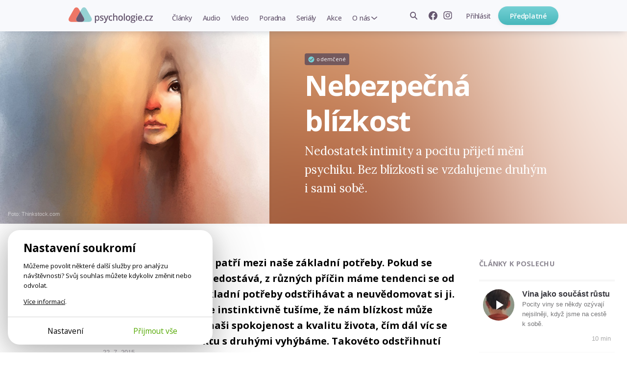

--- FILE ---
content_type: text/html; charset=utf-8
request_url: https://psychologie.cz/nebezpecna-blizkost/
body_size: 16031
content:
<!DOCTYPE html>


<html lang="cs" class="
         psychologie">
<head>
    <meta charset="utf-8">
    <meta http-equiv="X-UA-Compatible" content="IE=edge">
    <meta name="google-site-verification" content="O62_iIBI0YnoHEmwDL-zrSy7yHzIiUqpZaxN61aUXsU"/>
    <meta name="viewport" content="width=device-width, initial-scale=1, maximum-scale=1.0, user-scalable=no">
    <meta name="author" content="Mindlab"/>
    <meta name="keywords" content="blízkost, doteky, důvěra, kontakt, sebepojetí, vztahy, zranění
"/>
    <meta name="description" content="Nedostatek intimity a pocitu přijetí mění psychiku. Bez blízkosti se vzdalujeme druhým i sami sobě."/>
    <meta name="format-detection" content="telephone=no">
    <meta name="robots" content="index, follow, noarchive"/>
    <link rel="shortcut icon" href="/static/img/favicon.ico"/>
    <link rel="apple-touch-icon" sizes="144x144" href="/static/img/apple-touch-icon.png">

    
        <meta property="og:title" content="Nebezpečná blízkost"/>
        <meta property="og:description" content="Nedostatek intimity a pocitu přijetí mění psychiku. Bez blízkosti se vzdalujeme druhým i sami sobě."/>
        <meta property="og:image" content="https://psychologie.cz/media/contents/nebezpecna-blizkost/nebezpecna-blizkost(Article)_Ijfy5Fj.jpg"/>
        <meta property="og:url" content="https://psychologie.cz/nebezpecna-blizkost/"/>
        <meta property="og:type" content="website"/>
        <meta property="og:locale" content="cs_CZ"/>
        <meta property="og:site_name" content="Psychologie.cz"/>
        
    
    <meta property="og:image:width" content="750"/>
    <meta property="og:image:height" content="642"/>

    

    <title>Nebezpečná blízkost | Psychologie.cz</title>

    <link rel="stylesheet" href="/static/cache/css/output.c578cc3c5d2e.css" type="text/css">
    
    <link rel="preconnect" href="https://fonts.googleapis.com">
    <link rel="preconnect" href="https://fonts.gstatic.com" crossorigin>
    <link href="https://fonts.googleapis.com/css2?family=Lora:ital,wght@0,400;0,500;0,700;1,500&amp;family=Open+Sans:wght@400;500;600;650;700&amp;display=swap" rel="stylesheet">
    <script type="text/javascript" src="/static/js/gtm_tracking.js"></script>
    <script>
        window.dataLayer = window.dataLayer || [];
        window.DEBUG = false;
    </script>
    
        <script>
            function gtag() { window.dataLayer.push(arguments); }
            window.GTAG_CONSENT = {
                'analytics_storage': 'analytics',
                'ad_storage': null,
                'ad_user_data': null,
                'ad_personalization': null,
            }
            gtag('consent', 'default', Object.fromEntries(Object.entries(window.GTAG_CONSENT).map(([key]) => [key, 'granted'])));

            (function (w, d, s, l, i) {
                w[l] = w[l] || [];
                w[l].push({
                    'gtm.start': new Date().getTime(),
                    event: 'gtm.js'
                });
                var f = d.getElementsByTagName(s)[0],
                    j = d.createElement(s), dl = l != 'dataLayer' ? '&l=' + l : '';
                j.async = true;
                j.src =
                    'https://www.googletagmanager.com/gtm.js?id=' + i + dl;
                f.parentNode.insertBefore(j
                    , f);
            })(window, document, 'script', 'dataLayer', 'GTM-WC9CN5T');
        </script>
    

    

    <script>
        window.gopay_process_url = "/gopay/zpracovani/";
    </script>

    <script src="/static/bower/jquery/dist/jquery.min.js"></script>
    <!--[if lt IE 9]>
        <script src="https://oss.maxcdn.com/libs/html5shiv/3.7.0/html5shiv.js"></script>
        <script src="https://oss.maxcdn.com/libs/respond.js/1.4.2/respond.min.js"></script>
    <![endif]-->
    
</head>
<body class="">
    
        
        <noscript>
            <iframe src="https://www.googletagmanager.com/ns.html?id=GTM-WC9CN5T" height="0" width="0" style="display:none;visibility:hidden"></iframe>
        </noscript>
    
    
    <script>
        !function(f,b,e,v,n,t,s)
        {if(f.fbq)return;n=f.fbq=function(){n.callMethod?
        n.callMethod.apply(n,arguments):n.queue.push(arguments)};
        if(!f._fbq)f._fbq=n;n.push=n;n.loaded=!0;n.version='2.0';
        n.queue=[];t=b.createElement(e);t.async=!0;
        t.src=v;s=b.getElementsByTagName(e)[0];
        s.parentNode.insertBefore(t,s)}(window, document,'script',
        'https://connect.facebook.net/en_US/fbevents.js');
        fbq('init', '962219268027575');
        fbq('track', 'PageView');
    </script>
    <noscript>
        <img height="1" width="1" style="display:none" src="https://www.facebook.com/tr?id=962219268027575&ev=PageView&noscript=1"/>
    </noscript>
    

    <div class="messages js-messages">
        
    </div>

    


    <nav id="js-site-nav" class="site-nav" role="navigation">
    <div id="js-nav-mobile" class="site-nav-mobile">
        <a class="site-nav-brand" href="/">Psychologie.cz</a>
        <ul class="site-nav-mobile-links">
            <li><a class="site-nav-menu-link" href="/clanky/">Články</a></li>
            <li><a class="site-nav-menu-link" href="/audio/">Audio</a></li>
            <li><a class="site-nav-menu-link" href="/video/">Video</a></li>
        </ul>
        <a id="js-nav-toggle-burger" class="site-nav-hamburger js-nav-toggle-burger" href="#"></a>
    </div>
    <div id="js-site-nav-container" class="site-nav-container">
        <div class="site-nav-mobile-top">
            <a id="js-nav-close" class="site-nav-close js-nav-close" href="#"></a>
        </div>
        <div id="js-site-nav-menu" class="site-nav-left">
            
                <a class="site-nav-brand" href="/">Psychologie.cz</a>
            
            <form action="/vyhledat/" method="get" id="js-site-search-mobile" class="site-search site-nav-desktop-hidden">
    <input id="js-site-search-input-mobile" class="site-search-input" name="search" type="text" placeholder="Zadejte hledaný výraz" />
    
        <button id="js-site-search-toggle-mobile" type="submit" class="site-search-icon desktophidden2"><span>Vyhledávání</span></button>
    
</form>


            <ul class="site-nav-menu">
                
                    <li class="site-nav-menu-item">
                        <a class="site-nav-menu-link " href="/clanky/">Články</a>
                    </li>
                    <li class="site-nav-menu-item">
                        <a class="site-nav-menu-link " href="/audio/">Audio</a>
                    </li>
                    <li class="site-nav-menu-item">
                        <a class="site-nav-menu-link " href="/video/">Video</a>
                    </li>

                    <li class="site-nav-menu-item">
                        <a class="site-nav-menu-link " href="/poradna/">Poradna</a>
                    </li>
                    <li class="site-nav-menu-item">
                        <a class="site-nav-menu-link " href="/serialy/">Seriály</a>
                    </li>
                    <li class="site-nav-menu-item site-nav-desktop-hidden">
                        <a class="site-nav-menu-link" href="/nejlepe-hodnocene/">Nejlépe hodnocené články</a>
                    </li>
                    <li class="site-nav-menu-item">
                        <a class="site-nav-menu-link " href="/akce/"><span class="site-nav-mobile-hidden">Akce</span><span class="site-nav-desktop-hidden">Naše akce</span></a>
                    </li>
                    <li class="site-nav-menu-item site-nav-menu-with-submenu">
                        <a class="site-nav-menu-link " href="#" id="js-item-with-submenu">O nás</a>
                        <ul class="site-nav-submenu">
                            <li class="site-nav-menu-item">
                                <a class="site-nav-menu-link" href="/o-nas/">Kdo jsme</a>
                            </li>
                            
                            <li class="site-nav-menu-item">
                                <a class="site-nav-menu-link" href="/pro-autory/">Pro autory</a>
                            </li>
                            <li class="site-nav-menu-item">
                                <a class="site-nav-menu-link" href="/newsletter/">Novinky e-mailem</a>
                            </li>
                            <li class="site-nav-menu-item">
                                <a class="site-nav-menu-link" href="/kontakt/">Kontakt</a>
                            </li>
                            
                        </ul>
                    </li>
                    <li class="site-nav-menu-item site-nav-menu-item-icons">
                        <a href="https://www.facebook.com/psychologie.cz" target="_blank"><img src="/static/img/icons/facebook-gray.svg" alt="Facebook" /></a>
                        <a href="https://www.instagram.com/psychologie.cz/" target="_blank"><img src="/static/img/icons/instagram-gray.svg" alt="Instagram" /></a>
                    </li>
                    
                
            </ul>
            
        </div>

        <div class="site-nav-right">
            
                <ul class="site-nav-items site-nav-mobile-hidden">
                    <li class="site-nav-item">
                        <form action="/vyhledat/" method="get" id="js-site-search" class="site-search ">
    <input id="js-site-search-input" class="site-search-input" name="search" type="text" placeholder="Zadejte hledaný výraz" />
    
         <span id="js-site-search-toggle" class="site-search-icon"><span>Vyhledávání</span></span>
    
</form>

                    </li>
                    <li class="site-nav-item site-nav-item-icons">
                        <a class="js-fb-link" href="https://www.facebook.com/psychologie.cz" target="_blank"><img src="/static/img/icons/facebook-gray.svg" alt="Facebook" /></a>
                        <a href="https://www.instagram.com/psychologie.cz/" target="_blank"><img src="/static/img/icons/instagram-gray.svg" alt="Instagram" /></a>
                    </li>
                    
                        <li class="site-nav-item">
                            <a href="/ucet/prihlaseni-registrace/?next_url=/nebezpecna-blizkost/" class="site-nav-menu-link site-nav-signin"><span>Přihlásit</span></a>
                        </li>
                    
                </ul>
                
                    <a href="/predplatne/" class="site-nav-mobile-hidden site-nav-button btn btn-primary btn--small btn--narrow">Předplatné</a>
                

                <div class="site-nav-mobile-bottom">
                    
                        <a href="/predplatne/" class="site-nav-button btn btn-primary btn--small btn--narrow">Předplatné</a>
                        <a href="/ucet/prihlaseni-registrace/?next_url=/nebezpecna-blizkost/" class="site-nav-menu-link site-nav-signin"><span>Přihlásit se</span></a>
                    
                </div>
            
        </div>
    </div>
</nav>




    <div class="container">
        

    
        
          <div class="heading heading-special " style="background-image: url(/media/cache/f3/3b/f33b38f066a330a1c42cb799c27abd21.png); background-color: #9d573d">
            <div class="inner clearfix">
                <div class="flex">
                    <div class="img-col">
                        
                            
                            
                                <img src="/media/cache/d1/a3/d1a3793ea41391a0fe16eb41c37fba56.jpg"/>
                            
                        

                        

    <div class="img-src-info ">
        Foto:
        
            Thinkstock.com
        
    </div>


                        
    







                    </div>
                    <div class="txt-col">
                        
                            
    
        <span class="image-label image-label--left-bottom image-label--unlocked image-label--static">odemčené</span>
    


                        
                        <h1>Nebezpečná blízkost</h1>
                        <p class="perex">
                            
                                Nedostatek intimity a pocitu přijetí mění psychiku. Bez blízkosti se vzdalujeme druhým i sami sobě.
                            
                        </p>
                        
                        

                        


                    </div>
                </div>
            </div>
        </div>
        

    

        <div class="a__content">
            <article class="a__article js-newsletter-popup-trigger">
                <div class="a__article-aside">
                    
                        <div class="a-author-top">
                            
                                <div class="author-cont">
                                    
                                        
                                            

    
        <a href="/autor/kamila-thiele/"><img src="/media/cache/f7/71/f77190fe8a98c5bc57afcc5a0c971caf.jpg" class="avatar" alt="Kamila Thiele"/></a>
    

<h3><a href="/autor/kamila-thiele/">Kamila Thiele</a><br><span class="author-rich-profession-base-detail">Psycholožka</span></h3>

                                        
                                    
                                    
                                        <p class="publish-date-detail">22. 7. 2015</p>
                                    
                                </div>
                            
                        </div>
                    

                    
                    <div class="a-tags-top">
                        <div class="inner">
                            
                            <h3 class="cat-title">
                                <a href="/clanky/?category=sebepoznani"
                                    class="category sebepoznani">Sebepoznání</a>
                            </h3>
                            

                            
                            <ul class="tags">
                                
                                <li><a href="/clanky/?filter=1&amp;tag=blizkost">blízkost</a></li>
                                
                                <li><a href="/clanky/?filter=1&amp;tag=doteky">doteky</a></li>
                                
                                <li><a href="/clanky/?filter=1&amp;tag=duvera">důvěra</a></li>
                                
                                <li><a href="/clanky/?filter=1&amp;tag=kontakt">kontakt</a></li>
                                
                                <li><a href="/clanky/?filter=1&amp;tag=sebepojeti">sebepojetí</a></li>
                                
                                <li><a href="/clanky/?filter=1&amp;tag=vztahy">vztahy</a></li>
                                
                                <li><a href="/clanky/?filter=1&amp;tag=zraneni">zranění</a></li>
                                
                            </ul>
                            
                        </div>
                    </div>
                    

                </div>

                
                    
                        
                    
                    
                        <div class="a-content ">
                            <p class="a-perex">Blízkost patří mezi naše základní potřeby. Pokud se nám jí nedostává, z různých příčin máme tendenci se od této základní potřeby odstřihávat a neuvědomovat si ji. Přestože instinktivně tušíme, že nám blízkost může zlepšit naši spokojenost a kvalitu života, čím dál víc se kontaktu s druhými vyhýbáme. Takovéto odstřihnutí od sebe sama vede k pocitu samoty.</p>

                            

                            
                                <p>
	Když se dítěti dostává tolik podpory, jištění, hlazení, pochování, objetí, podrbání a polechtání, kolik potřebuje, cítí se milované a lásky hodné. Pokud ne, může být depresivní a při neuspokojování dalších jiných potřeb dokonce zemřít.</p>
<p>
	Pediatr a psychoanalytik <strong>Donald W. Winnicott</strong> vysvětlil, jak je tento první kontakt pro malé dítě zásadní a jak ovlivňuje jeho další životní spokojenost. Důležitá je přitom nejen psychická podpora pro vznikající dětské já, kterou matka dítěti každodenně dává, ale také způsob, jak k dítěti přistupuje a jak s ním zachází při krmení, oblékání, mytí… To vše má vliv na vlastní tělesné prožívání dítěte a na jeho další psychický vývoj.</p>
<p>
	Dospělý na rozdíl od malého dítěte dokáže počkat a své potřeby oddálit. Když má v noci hlad, vydrží a nemusí se jít nutně najíst. Pokud má žízeň, není tak ohrožen dehydratací jako malé dítě, kterému je horko. Dokáže vydržet i ve chvíli, kdy se mu nedostává lásky, a období frustrace překoná.</p>
<p>
	Nicméně dlouhodobý nedostatek či naprostá absence blízkosti, intimity a pocitu přijetí se na psychice dospělého člověka odrazí. Bez blízkosti se vzdalujeme druhému i sobě samému.</p><h2>
	Bezkontaktní život</h2>
<p>
	Čím víc se v průběhu života „socializujeme“, tím méně se dotýkáme druhých a druzí se dotýkají méně nás. Znamená to, že se naše potřeba zmenšuje? Nemyslím si. Jsou tu samozřejmě společensky přijatelné projevy kontaktu s druhými jako je stisk ruky, naznačený polibek na tvář, plácnutí dlaní, poklepání po rameni… víc mě nyní nenapadá.</p>
<p>
	Teď si představte, co s vámi udělá, když vám někdo při stisku drží ruku déle, než čekáte, když vám dá někdo skutečnou pusu, nebo když vás někdo déle, než čekáte, chytí za ramena. Pravděpodobně vás to překvapí a budete si říkat, co od vás ten druhý chce. Dotek druhého je tedy kodifikován a nám nezbývá nic jiného, než jej získat v partnerských vztazích. Bohužel vím, že je snazší (speciálně ve velkých městech) si obstarat sex než podpůrný dotek a objetí od druhého člověka.</p>
<p>
	Pokud se nám nedostává blízkosti, a to dokonce i když bychom ji mohli mít, z různých příčin máme tendenci se od této základní potřeby odstřihávat a neuvědomovat si ji. Píši zde hodně o dotyku, tedy tělesném kontaktu, nicméně tím nemyslím být pouze stále u někoho v náručí. Jde spíše o to mít možnost pociťovat od někoho blízkého něžnost a přijetí.</p><div>

    <div class="article-paid-promo">
        <h3 class="article-paid-promo-headline">Mohlo by vás zajímat</h3>
        
        
        <div class="article-paid-promo-img">
            <a href="/prazdnota-v-zivote/" class="img-anchor">
                <img src="/media/cache/04/db/04db7b3df334fb305a392c39707810ac.jpg" class="a-thumb">
            </a>
        </div>
        
        <div class="article-paid-promo-text">
            <h4>
                <a href="/prazdnota-v-zivote/">
                    Prázdnota v životě
                </a>
            </h4>
            <p class="a-intro">Odkud se pocit prázdnoty bere a jaké má dopady na naši psychiku?</p>
            <a href="/prazdnota-v-zivote/" class="btn btn--primary">Přečíst článek</a>
        </div>
    </div>

</div>
<p>
	I když instinktivně tušíme, že nám blízkost může zlepšit naši spokojenost a kvalitu života, čím dál více se kontaktu s druhými vyhýbáme. Sociální sítě a internet ale nabízí jen jeho náhražku. Určitě nejsem první, kdo si všimnul, že lidé raději sledují své telefony než svět kolem sebe. Bohužel tato tendence izolovat se je zdrojem pocitů smutku, prázdnoty a depresí. Nejde o to tady dělat nějaké soudy dnešní doby. Je spíš nutné o věcech přemýšlet a podle toho se rozhodovat.</p>
<h2>
	Dotekem tělesným k doteku emočnímu</h2><p>
	Fyzická blízkost vyvolává pocity, ovlivňuje emoce a naše celkové stavy. Emoce zase zpětně chuť se druhého dotýkat. Každý z nás má specifický emoční projev, který je silně ovlivněn výchovou a prostředím, ze kterého pocházíme. Někdo se naučí nebýt příliš „průhledný“ a druhému nabízí jen homeopatickou dávku.</p>
<p>
	V kontaktu s člověkem, který emoce projevuje otevřeně, se cítí zahlcen, a to stejně tak, jak se cítí být zahlcen emocemi svými. V horším případě svůj projev emocí považuje za selhání či zradu svého vnitřního prožívání. Spontánní projev emocí tito lidé vnímají jako veřejné zviditelnění svých nejtajnějších částí sebe. Emoce tedy hlídají, kontrolují a drží uvnitř.</p>
<p>
	Teprve v bezpečném vztahu a díky druhému mohou zjistit, že mají možnost být více sami sebou. Takový vztah umožňuje povolit kontrolu „zadržování“ a odložit sociální masku. Člověk tak může zjistit, že být v kontaktu jen s kouskem svého prožívání výrazně ochuzovalo jeho pocit plné existence.</p>
<p>
	Ne každý ve své minulosti zažil bezpečnou a příjemnou blízkost s lidmi. Ne každý má fyzický kontakt rád. Jsou i lidé, kteří se mu naprosto vyhýbají. Tělo si pamatuje a nese v sobě neviditelné známky minulosti. Jde především o části, které byly nejčastěji vystavovány dotekům s těmi, kteří o nás pečovali. Prapůvodní tělesné pocity jsou v nás uložené a jsou znovu aktivovány a transformovány v dospělosti při dotyku s druhým. Mnohdy máme z lecčeho strach. Z neznámého a nepoznaného.</p>
<h2>
	Nová zkušenost</h2>
<p>
	Když jsme byli malí, nemohli jsme příliš ovlivňovat (vědomě), zda nám byla, nebo nebyla dána pozornost, něžnost, péče, objetí a dotyky. Nebyli jsme zodpovědní za to, že nám něco chybí, a také jsme si neuvědomovali, jaký dopad to na nás má.</p>
    <div class="a-insert align-right">
        <div class="subscription-adv">
            <p>Využívejte celý web.</p>
            <a href="/predplatne/" class="round-btn subs">Předplatné</a>
        </div>





    </div>

<p>
	Nyní v dospělosti je to jiné. Konečně lze vystoupit z pozice oběti a je možné se stát zodpovědným za to, co se nám děje a co prožíváme. Tím nejdůležitějším ale bude uvědomit si, co mi vlastně chybí. Ne vždy je snadné to rozpoznat, neboť v nás pracují nejrůznější obrany.</p>
<p>
	Nejprve musím přestat něco vyčítat okolí i sobě. Potom mohu zjistit, že blízkost nemusí být tak nebezpečná, jak jsem si vždy myslela a kvůli které jsem si kolem sebe vytvořila ochranný val. Teprve ochota to překonat, zkoumat něco nového a samotná pozitivní zkušenost umožní něco změnit. Bez uvědomění mohu ale nezměněná zůstat celý život!</p>
<p>
	Na závěr snad jen dodatek, že psychická a tělesná blízkost je ve vztazích proměnlivá, což zralí partneři vědí. Přibližování se a zase vzdalování je v každodenním životě přirozené a slouží k tomu, aby ze vztahu nevymizela vzájemná touha. K té je zapotřebí jak intimita, tak vlastní svoboda, a tudíž i vzdalování.</p>
                            

                            
                        </div>
                    

                    
    
        
    

    
                        <div class="a-content">
                            
                            

 
                        </div>
                        
    <div class="a-content">
        <div class="user-engagement js-user-engagement expanded">
            <div class="user-engagement__options">
                <div class="user-engagement__options-inner">
                    
                    <a href="/predplatne/?source_article=82581" class="user-engagement-block">
                        <img src="/static/img/unlock-for-email/icon-logo-symbol.svg" alt="" width="40" height="40">
                        <h3>Odemknout celý web</h3>
                        
                        <p>od 104 Kč měsíčně</p>
                    </a>
                    
                    <div class="user-engagement__email-form__wrapper">
                        <div class="js-user-engagement-newsletter-trigger user-engagement-block user-engagement-block-first">
                            <img src="/static/img/icons/envelope.svg" alt="" width="40" height="40">
                            <h3>Odebírat newsletter</h3>
                            <p>zdarma hlavní myšlenky z nových článků</p>
                        </div>
                        <div class="user-engagement__email-form js-user-engagement-newsletter-form">
                            <div id="mc_embed_signup" class="newsletter-form-header">
	<form onsubmit="submitNewsletterForm(
              $(this).parent(),
              
    function() {
        document.querySelector('.js-user-engagement-newsletter-success').classList.remove('hidden');
        document.querySelector('.js-user-engagement-newsletter-trigger').classList.add('hidden');
        document.querySelector('.js-user-engagement-newsletter-form').classList.add('hidden');
        
    }
,
              null,
          ); return false"
	      data-action="/ajax/add-newsletter-contact/"
          data-track='{"newsletter_registration_unallowed_article": "success", "event": "form_submit"}'  
	      id="mc-embedded-subscribe-form"
	      name="mc-embedded-subscribe-form"
	      class="validate "
	      novalidate
	>
		<input type="hidden" name="csrfmiddlewaretoken" value="DuW5O4YCFxmqQSVLEpPtTsAS08z8mbUuuUNrzHoyvt3MSC5K12yQIvaB8iMBzmUZ">
        <div class="content">
            
			
            
    
                <input type="email" value="" name="email" class="email js-input" id="mce-EMAIL" placeholder="Zadejte svůj e-mail" required>
            

		    
		    
	    	
            <button name="subscribe" id="mc-embedded-subscribe" class="btn btn-primary btn--small btn--narrow js-submit">Odeslat</button>

            <div class="newsletter-sent js-success" style="display: none">
                Odesláno, díky!
            </div>

            <div class="newsletter-sent newsletter-sent-error js-error" style="display: none"></div>
            <div class="newsletter-sent newsletter-sent-error js-general-error" style="display: none">
                Nastala chyba. Prosím obnovte stránku a zkuste znovu, nebo konaktujte naši podporu na <a href="mailto:redakce@psychologie.cz">redakce@psychologie.cz</a>.
            </div>
            
    <p class="text-muted">Zadáním e-mailu souhlasíte se zpracováním osobních údajů.</p>

	    </div>
	</form>
</div>

                        </div>
                    </div>
                    <div class="user-engagement-block js-user-engagement-newsletter-success hidden">
                        <img src="/static/img/icons/envelope.svg" alt="" width="40" height="40">
                        <h3>Odesláno, díky!</h3>
                        <p>newsletter posíláme jednou týdně</p>
                    </div>
                </div>
            </div>
            
        </div>
        <script>window.addEventListener('load', function() { initUserEngagement(); });</script>
    </div>


                    

    
        
    


                    
                        
                            <div class="a-tags-bottom">
                                <ul class="a-tags-bottom__list">
                                    
                                        <li><a href="/clanky/?category=sebepoznani" class="a-tags-bottom__item a-tags-bottom__item--category">Sebepoznání</a></li>
                                    
                                    
                                        <li><a href="/clanky/?filter=1&amp;tag=blizkost" class="a-tags-bottom__item">blízkost</a></li>
                                    
                                        <li><a href="/clanky/?filter=1&amp;tag=doteky" class="a-tags-bottom__item">doteky</a></li>
                                    
                                        <li><a href="/clanky/?filter=1&amp;tag=duvera" class="a-tags-bottom__item">důvěra</a></li>
                                    
                                        <li><a href="/clanky/?filter=1&amp;tag=kontakt" class="a-tags-bottom__item">kontakt</a></li>
                                    
                                        <li><a href="/clanky/?filter=1&amp;tag=sebepojeti" class="a-tags-bottom__item">sebepojetí</a></li>
                                    
                                        <li><a href="/clanky/?filter=1&amp;tag=vztahy" class="a-tags-bottom__item">vztahy</a></li>
                                    
                                        <li><a href="/clanky/?filter=1&amp;tag=zraneni" class="a-tags-bottom__item">zranění</a></li>
                                    
                                </ul>
                            </div>
                        
                    

                
                
                    
                


            </article>
            
                <div class="a__aside">
                        

    <div class="a-audio-articles-top mobilehidden">
        <div class="inner">
            <h4 class="small-title"><a href="/audio/">Články k poslechu</a></h4>

            
                <div class="a-audio-article-top" onclick="document.location=$(this).find('a').attr('href')">
                    <div class="a-top-img">
                        <div class="audio-controls__button">
                            
                            
                                <img class="audio-controls__button__image" src="/media/cache/0b/7a/0b7ad1569b9c6ac1a87cfb8655fd8e98.jpg">
                            
                            <div class="audio-controls__button__overlay"></div>
                        </div>
                    </div>

                    <div class="a-top-content">
                        <a class="a-top-headline" href="/vina-jako-soucast-rustu/">Vina jako součást růstu</a>
                        <p class="a-top-copy">Pocity viny se někdy ozývají nejsilněji, když jsme na cestě k sobě.</p>
                        <p class="a-top-time">10 min</p>
                    </div>
                </div>
            
                <div class="a-audio-article-top" onclick="document.location=$(this).find('a').attr('href')">
                    <div class="a-top-img">
                        <div class="audio-controls__button">
                            
                            
                                <img class="audio-controls__button__image" src="/media/cache/65/02/6502cf886d9d88c4b5dda05417a2a20a.jpg">
                            
                            <div class="audio-controls__button__overlay"></div>
                        </div>
                    </div>

                    <div class="a-top-content">
                        <a class="a-top-headline" href="/emocni-prace-ve-vztahu/">Emoční práce ve vztahu</a>
                        <p class="a-top-copy">Domácí práce jsou vidět jenom neudělané. Citové soužití funguje podobně.</p>
                        <p class="a-top-time">22 min</p>
                    </div>
                </div>
            
                <div class="a-audio-article-top" onclick="document.location=$(this).find('a').attr('href')">
                    <div class="a-top-img">
                        <div class="audio-controls__button">
                            
                            
                                <img class="audio-controls__button__image" src="/media/cache/08/f2/08f2d823bd3c1ffa026cc6f85d0402b6.jpg">
                            
                            <div class="audio-controls__button__overlay"></div>
                        </div>
                    </div>

                    <div class="a-top-content">
                        <a class="a-top-headline" href="/kde-konci-to-moje/">Kde končí to moje</a>
                        <p class="a-top-copy">Co doopravdy můžeme – a za co všechno můžeme ve vztazích a ve světě?</p>
                        <p class="a-top-time">7 min</p>
                    </div>
                </div>
            
                <div class="a-audio-article-top" onclick="document.location=$(this).find('a').attr('href')">
                    <div class="a-top-img">
                        <div class="audio-controls__button">
                            
                            
                                <img class="audio-controls__button__image" src="/media/cache/fd/a0/fda0b4fd5f9f41229df95abe94e95c46.jpg">
                            
                            <div class="audio-controls__button__overlay"></div>
                        </div>
                    </div>

                    <div class="a-top-content">
                        <a class="a-top-headline" href="/temna-muza/">Temná múza</a>
                        <p class="a-top-copy">Silné a inspirativní vztahy nebývají vždycky zdravé. Co když už jenom bolí?</p>
                        <p class="a-top-time">10 min</p>
                    </div>
                </div>
            
                <div class="a-audio-article-top" onclick="document.location=$(this).find('a').attr('href')">
                    <div class="a-top-img">
                        <div class="audio-controls__button">
                            
                            
                                <img class="audio-controls__button__image" src="/media/cache/c4/b4/c4b4c15e9c8f4796b2f396dfc7f1315f.jpg">
                            
                            <div class="audio-controls__button__overlay"></div>
                        </div>
                    </div>

                    <div class="a-top-content">
                        <a class="a-top-headline" href="/narcis-v-nas/">Narcis v nás</a>
                        <p class="a-top-copy">Kousek ho v sobě má většina lidí. Což je někdy i dobře.</p>
                        <p class="a-top-time">12 min</p>
                    </div>
                </div>
            
        </div>
    </div>


                    
                
                    

<div class="author-box">
    <div class="author-info-n clearfix">
        <div class="inner ">
            <div class="author-avatar-n">
                
                    
                        <a href="/autor/kamila-thiele/"><img src="/media/cache/f7/71/f77190fe8a98c5bc57afcc5a0c971caf.jpg" class="avatar" /></a>
                    
                
            </div>
            <div class="author-info-text-n">
                <h3 class="author"><a href="/autor/kamila-thiele/">Kamila Thiele</a></h3>
                <p class="about">Psycholožka</p>
                
            </div>
            <div class="articles-num">
                <a href="/autor/kamila-thiele/">
                    <span class="count">33</span>
                    <span class="label">článků od&nbsp;autora</span>
                </a>
            </div>
        </div>
    </div>
</div>

                

                
                    
                        <p class="publish-date-detail">22. 7. 2015</p>
                    
                </div>
            


        </div>

        
        


        
            
<div class="disc-btn-row-flex">
  
    
      <span class="like-cont">
        

  <div class="like-wrapper js-like " data-toggle-url="/ajax/toggle-like/82581/" data-show-explanation="false" data-favourite-list-url="/oblibene/">
      <span class="like ico"></span>
      <span class="like-text">
          <span class="js-like-text" ">Přidat k oblíbeným a doporučit</span>
          <span class="js-unlike-text" style="display: none;">Odebrat z oblíbených</span>
      </span>
  </div>

      </span>
    
  
  <div class="bottom-share">
    <span class="round-btn outline-btn share-btn">Sdílet</span>
    <div class="share-buttons-wrapper">
      
      
      <span class="share-buttons">
        

    <a href="https://www.facebook.com/sharer/sharer.php?u=https%3A//psychologie.cz/nebezpecna-blizkost/" class="round-icon icon-36 icon-facebook-color" target="_blank"><span>Facebook</span></a>


      </span>
    </div>
  </div>
</div>
<div class="like-paid-box js-like-call-to-order" style="display: none;">
    <p>Tato funkce je pro předplatitele s aktivním ročním nebo dvouletým předplatným. Když si pořídíte předplatné,
      budete spolurozhodovat o pořadí doporučených článků v rubrice Nejlépe hodnocené a zároveň si vytvářet vlastní archiv oblíbených článků a videí.</p>
    <a href="/predplatne/" class="round-btn subs">Koupit předplatné</a>
  </div>
<div class="js-like-explanation like-paid-box" style="display: none;">
    <p>Článek jste si uložili mezi své srdcovky a zároveň doporučili ostatním. Seznam všech svých oblíbených článků
        najdete na <a href="/oblibene/">stránce oblíbených</a>. Odkaz najdete v pravém horním rohu pod ikonou
        <a href="/oblibene/" class="icon-hearth-menu-after round-icon white-hearth-icon no-"></a></p>
    <a href="/ajax/disable-like-explanation/" rel="nofollow" class="round-btn subs js-like-hide-explanation">Již nezobrazovat</a>
</div>

        

        
            <div class="row">
                
                    

<div class="author-box">
    <div class="author-info-n clearfix">
        <div class="inner ">
            <div class="author-avatar-n">
                
                    
                        <a href="/autor/kamila-thiele/"><img src="/media/cache/f7/71/f77190fe8a98c5bc57afcc5a0c971caf.jpg" class="avatar" /></a>
                    
                
            </div>
            <div class="author-info-text-n">
                <h3 class="author"><a href="/autor/kamila-thiele/">Kamila Thiele</a></h3>
                <p class="about">Psycholožka</p>
                
                    <p class="about"><a href="http://www.psychoterapie.mddm.eu/">www.psychoterapie.mddm.eu</a></p>
                
            </div>
            <div class="articles-num">
                <a href="/autor/kamila-thiele/">
                    <span class="count">33</span>
                    <span class="label">článků od&nbsp;autora</span>
                </a>
            </div>
        </div>
    </div>
</div>

                
            </div>
        

    
    

    <div class="js-ajax-load" data-url="/ajax/related-articles/82581/"><div class="loading-status">Načítá se...</div>
</div>
    <div class="js-ajax-load" data-url="/ajax/index-content/"><div class="loading-status">Načítá se...</div>
</div>
    <div class="js-ajax-load" data-url="/ajax/popular-articles/"><div class="loading-status">Načítá se...</div>
</div>
    <div class="container">
    <p class="align-center">
        <a href="/nejlepe-hodnocene/" class="btn btn--primary btn--center btn--small btn--narrow ">Nejlépe hodnocené články</a>
    </p>
</div>


    



    </div>

    
<footer class="site-footer">
    
    <div class="site-footer__bottom">
        <div class="inner full-col">
            <div class="site-footer__columns">
                <div class="column">
                    <p class="site-footer__caption">
                        Psychologové a&nbsp;psychoterapeuti na&nbsp;webu Psychologie.cz sdílí své zkušenosti s&nbsp;lidmi, kterým se nemohou věnovat osobně. Připojte se k&nbsp;nám, podporujeme se navzájem. Díky.
                    </p>
                    <div class="site-footer__subscribe">
                        
    <a href="/predplatne/" class="btn btn--primary btn--small btn--center btn--full-width">Předplatné</a>
    <a href="/predplatne/#darek" class="user-link"><span class="inline-icon inline-icon-gift"></span>Darujte předplatné</a>


                    </div>
                    
    					<a href="/ucet/prihlaseni-registrace/?next_url=/nebezpecna-blizkost/" class="site-footer__signin"><span>Přihlásit</span></a>
                    
                </div>
                <div class="column">
                    <h1>Obsah</h1>
                    <ul>
                        <li><a href="/clanky/">Články</a></li>
                        <li><a href="/audio/">Audio</a></li>
                        <li><a href="/video/">Video</a></li>
                        <li><a href="/poradna/">Poradna</a></li>
                        <li><a href="/serialy/">Seriály</a></li>
                        <li><a href="/akce/">Naše akce</a></li>
                    </ul>
                </div>
                <div class="column">
                    <h1>O nás</h1>
                    <ul>
                        <li><a href="/o-nas/">Kdo jsme</a></li>
                        <li><a href="/pro-autory/">Pro autory</a></li>
                        
                        <li><a href="/kontakt/">Kontakt</a></li>
                    </ul>
                </div>
                <div class="column">
                    <h1>Hledat na webu</h1>
                    <form action="/vyhledat/" method="get" id="js-site-search" class="site-search ">
    <input id="js-site-search-input" class="site-search-input" name="search" type="text" placeholder="Zadejte hledaný výraz" />
    
         <span id="js-site-search-toggle" class="site-search-icon"><span>Vyhledávání</span></span>
    
</form>

                    
                    <h1>Novinky e-mailem</h1>
                    <div id="mc_embed_signup" class="site-footer__newsletter">
	<form onsubmit="submitNewsletterForm(
              $(this).parent(),
              null,
              null,
          ); return false"
	      data-action="/ajax/add-newsletter-contact/"
          data-track='{"newsletter_registration_footer": "success", "event": "form_submit"}'  
	      id="mc-embedded-subscribe-form"
	      name="mc-embedded-subscribe-form"
	      class="validate "
	      novalidate
	>
		<input type="hidden" name="csrfmiddlewaretoken" value="DuW5O4YCFxmqQSVLEpPtTsAS08z8mbUuuUNrzHoyvt3MSC5K12yQIvaB8iMBzmUZ">
        <div class="content">
            
			
            
                <input type="email" value="" name="email" class="form-input js-input" id="mce-EMAIL" placeholder="Zadejte svůj e-mail" required>
            
		    
		    
	    	
            <button name="subscribe" id="mc-embedded-subscribe" class="site-footer__newsletter__submit js-submit">Odebírat</button>

            <div class="newsletter-sent js-success" style="display: none">
                Odesláno, díky!
            </div>

            <div class="newsletter-sent newsletter-sent-error js-error" style="display: none"></div>
            <div class="newsletter-sent newsletter-sent-error js-general-error" style="display: none">
                Nastala chyba. Prosím obnovte stránku a zkuste znovu, nebo konaktujte naši podporu na <a href="mailto:redakce@psychologie.cz">redakce@psychologie.cz</a>.
            </div>
            
	    </div>
	</form>
</div>

                    
                    <h1>Sledujte nás</h1>
                    <div class="site-footer__social">
                        <a class="js-fb-link" href="https://www.facebook.com/psychologie.cz" target="_blank"><img src="/static/img/icons/facebook.svg" width="28" height="28" alt="Facebook" /></a>
                        <a href="https://www.instagram.com/psychologie.cz/" target="_blank"><img src="/static/img/icons/instagram.svg" width="28" height="28" alt="Instagram" /></a>
                        
                        <a href="https://www.youtube.com/@psychologie.cz2794" target="_blank"><img src="/static/img/icons/youtube.svg" width="28" height="28" alt="YouTube" /></a>
                        <a href="https://open.spotify.com/show/4lzYG4PWzxGaFpgyf5Ke7e?si=d1b81c86d61e44be" target="_blank"><img src="/static/img/icons/spotify.svg" width="28" height="28" alt="Spotify" /></a>
                        <a href="https://podcasts.apple.com/cz/podcast/v-sob%C4%9B/id1519249797" target="_blank"><img src="/static/img/icons/apple-podcasts.svg" width="28" height="28" alt="Apple Podcasts" /></a>
                    </div>
                    <p><a href="/ukr/">Українська версія</a></p>
                </div>
            </div>
            <div class="site-footer__copy">
                <div class="column">&copy;&nbsp;Copyright&nbsp;Mindlab&nbsp;s.r.o.</div>
                <div class="column">Bez písemného svolení vydavatele je zakázáno jakékoli užití částí nebo celku díla, zejména rozmnožování a&nbsp;šíření jakýmkoli způsobem, mechanickým nebo elektronickým, v&nbsp;českém nebo jiném jazyce.</div>
                <div class="column"><a href="/obchodni-podminky/">Obchodní podmínky</a></div>
                <div class="column"><a class="js-cookiebar-show-advanced" href="#">Nastavení Cookies</a></div>
            </div>
        </div>
    </div>
</footer>

    


    

    <div class="js-cookiebar cb">
    <section class="cb-card js-cookiebar-brief">
        <div class="cb-body">
            <div class="cb-main-heading">Nastavení soukromí</div>
            <p>
                Můžeme povolit některé další služby pro analýzu návštěvnosti? Svůj souhlas můžete kdykoliv změnit nebo odvolat.
            </p>
            <p>
                <a href="/cookies/">Více informací</a>.
            </p>
        </div>
        <div class="cb-footer">
            <div>
                <a href="#" class="btn btn-sm btn-simple btn-no-arrow js-cookiebar-show-advanced">Nastavení</a>
            </div>
            <div>
                <a href="#" class="btn btn-sm btn-success btn-no-arrow js-cookiebar-accept-all">Přijmout vše</a>
            </div>
        </div>
    </section>

    <section class="cb-card js-cookiebar-advanced" style="display: none;">
        <div class="cb-body">
            <div class="cb-main-heading">Nastavení soukromí</div>
            <p>
                Zde můžete posoudit a přizpůsobit služby, které bychom rádi na tomto webu používali. Máte to pod kontrolou! Povolte nebo zakažte služby, jak uznáte za vhodné.
            </p>
            <p><a href="/cookies/">Více informací</a>.</p>

            
            <div class="cb-category-title">
                <div class="cb-category-heading">Poskytování služeb</div>
                <div class="cb-always-active">Vždy zapnuté</div>
            </div>

            <p>
                Cookies potřebné pro správné fungování webu. Neobsahují žádné osobní údaje ani jiné informace umožňující identifikovat uživatele.
            </p>

            <div class="cb-category-title">
                <div class="cb-category-heading">Analýza návštěvnosti</div>
                <div>
                    <label class="cb-toggle cb-toggle-ios">
                        <input class="cb-toggle-checkbox js-cookiebar-checkbox" name="analytics" type="checkbox">
                        
                    </label>
                </div>
            </div>

            <p>
                Shromažďování dat o anonymním používání pro zlepšení obsahu na těchto stránkách.
            </p>

            
        </div>
        <div class="cb-footer">
            <div>
                <a href="#" class="btn btn-sm btn-success btn-no-arrow js-cookiebar-accept-all">Přijmout vše</a>
            </div>
            <div>
                <a href="#" class="btn btn-sm btn-no-arrow js-cookiebar-accept-selected">Přijmout vybrané</a>
            </div>
        </div>
    </section>
</div>

<script>

    $(document).ready(function() {
        if (typeof cookiebarInit != 'undefined') {
            var cookiebar = cookiebarInit({
                'days': {'default': 30, 'accept_all': 180},
                'cookies': {
                    'sessionid': 'required',
                    'csrftoken': 'required',
                    'django_language': 'required',
                    'cookiebar_preferences': 'required',

                    
                    '_fbp': 'analytics',

                    
                    '_ga': 'analytics',
                    '_gid': 'analytics',
                    '__gpi': 'analytics',
                    '__gads': 'analytics',
                    '_ga_1D3WSWK7MY': 'analytics',

                    
                    '_hjSessionUser_3330937': 'analytics',
                    '_hjid': 'analytics',
                    '_hjFirstSeen': 'analytics',
                    '_hjUserAttributesHash': 'analytics',
                    '_hjCachedUserAttributes': 'analytics',
                    '_hjViewportId': 'analytics',
                    '_hjSession_3330937': 'analytics',
                    '_hjSessionTooLarge': 'analytics',
                    '_hjSessionRejected': 'analytics',
                    '_hjSessionResumed': 'analytics',
                    '_hjLocalStorageTest': 'analytics',
                    '_hjIncludedInPageviewSample': 'analytics',
                    '_hjIncludedInSessionSample': 'analytics',
                    '_hjAbsoluteSessionInProgress': 'analytics',
                    '_hjTLDTest': 'analytics',
                    '_hjRecordingEnabled': 'analytics',
                    '_hjRecordingLastActivity': 'analytics'
                },
                'gtag_consent': window.GTAG_CONSENT,
            });
        }
    });
</script>


    
    

    <script src="/static/cache/js/output.d4ba632a36f5.js"></script>
    <script>
    sendGTMData({'uzivatel': 'neprihlaseny'})
    var json = '{}';
    var data = JSON.parse(json);
    if (data.messages) {
        for (var i = 0; i < data.messages.length; i++) {
            sendGTMData(data.messages[i]);
        }
    }
</script>

    
    
    

    <script>
        $(function () {
            // initMenu();
            hideFlashMessage($('.js-message:not(.permament)'), 6000);

            // zobrazeni navigace nahoru a top-ribbonu
            function checkScroll() {
                var scroll = $(document).scrollTop();
                $('.to-top').toggleClass('to-top-visible', scroll > 300)
                $('#top-ribbon').toggleClass('to-top-visible', scroll > 300)
            }

            // $(window).scroll(checkScroll);
            FastClick.attach(document.body);

            
            $.ajaxSetup({
                beforeSend: function (xhr, settings) {
                    if (!(/^(GET|HEAD|OPTIONS|TRACE)$/.test(settings.type)) && !this.crossDomain) {
                        xhr.setRequestHeader("X-CSRFToken", getCookie('csrftoken'));
                    }
                }
            });

            GTMTrack();
            initDownloadBookButtons();
        });
        initAjaxLoad();
    </script>
    <script data-ad-client="pub-5171042661968109" async src="https://pagead2.googlesyndication.com/pagead/js/adsbygoogle.js"></script>
    
    



    
    
    <script>
        

        $(function () {
            $('.bottom-share').hover(function () {
                $(this).addClass('activated');
            });
            initLikeButtons($('.js-like'), $('html').hasClass('subscriber-with-premium-content'));
            initBookPromoHideButton();

            $('.js-book-form').append('<input type="hidden" name="csrfmiddlewaretoken" value="' + getCookie('csrftoken') + '" />');

            
       });
    </script>

    <script type="application/ld+json">
        {"@context": "http://schema.org", "@type": "Article", "headline": "Nebezpe\u010dn\u00e1 bl\u00edzkost", "image": "https://psychologie.cz/media/contents/nebezpecna-blizkost/nebezpecna-blizkost(Article)_Ijfy5Fj.jpg", "datePublished": "2015-07-21T22:00:00Z", "dateModified": "2018-04-26T14:31:32.570Z", "author": {"@type": "Person", "name": "Kamila Thiele"}, "publisher": {"name": "Mindlab s.r.o.", "@type": "Organization", "logo": "https://psychologie.cz/static/img/fb-share/fb-share-main.png"}, "description": "Bl\u00edzkost pat\u0159\u00ed mezi na\u0161e z\u00e1kladn\u00ed pot\u0159eby. Pokud se n\u00e1m j\u00ed nedost\u00e1v\u00e1, z r\u016fzn\u00fdch p\u0159\u00ed\u010din m\u00e1me tendenci se od t\u00e9to z\u00e1kladn\u00ed pot\u0159eby odst\u0159ih\u00e1vat a neuv\u011bdomovat si ji. P\u0159esto\u017ee instinktivn\u011b tu\u0161\u00edme, \u017ee n\u00e1m bl\u00edzkost m\u016f\u017ee zlep\u0161it na\u0161i spokojenost a kvalitu \u017eivota, \u010d\u00edm d\u00e1l v\u00edc se kontaktu s druh\u00fdmi vyh\u00fdb\u00e1me. Takov\u00e9to odst\u0159ihnut\u00ed od sebe sama vede k\u00a0pocitu samoty.", "isAccessibleForFree": "True"}
    </script>

    <script>
        sendGTMData({'autor': 'Kamila Thiele', 'kategorie': 'Sebepoznání'})
    </script>

    
 
</body>
</html>


--- FILE ---
content_type: text/html; charset=utf-8
request_url: https://psychologie.cz/ajax/related-articles/82581/
body_size: 1442
content:


    
    
    <div class="articles-read-more-cont related-articles ">
        <div class="full-col clearfix">
            
    <h4 class="small-title">Související články</h4>

            <div class="articles-read-more">
                
                    

<div class="article-list-box">
    
    
        <a href="/mozoly-na-srdci/" class="img-anchor">
            <img src="/media/cache/2d/53/2d537ebc20479dda4629073df2e9e889.jpg" class="a-thumb">
            
    
        <span class="image-label image-label--left-bottom image-label--unlocked">odemčené</span>
    






            
        </a>
    

    
        <div class="a-title" style="background-image: url(/media/cache/a4/0d/a40d35e61d050e8cc6530445dc4a2284.png)">
            <h3>
                <a href="/mozoly-na-srdci/">
                    
                    Mozoly na srdci
                </a>
            </h3>
        </div>
    

    <p class="a-intro">Když se pár odcizí natolik, že povídání o pocitech nestačí, přicházejí na řadu techniky přímé …</p>
    <div class="a-author">
        <p class="author">



    
        Michal Mynář
        
            <br><span class="author-rich-profession author-rich-profession-list-box">Psychoterapeut</span>
        
    



</p>
        
    </div>
</div>

                
                    

<div class="article-list-box">
    
    
        <a href="/vyvojove-uviznuti/" class="img-anchor">
            <img src="/media/cache/b4/10/b4105f4d8676c2aa22e8ce054409e8ba.jpg" class="a-thumb">
            





            
        </a>
    

    
        <div class="a-title" style="background-image: url(/media/cache/48/d3/48d39b75ad0065920d5f7b9bcacaa0df.png)">
            <h3>
                <a href="/vyvojove-uviznuti/">
                    
                    Vývojové uvíznutí
                </a>
            </h3>
        </div>
    

    <p class="a-intro">Člověku, který neměl příležitost dospět, se vracejí stále stejné situace.</p>
    <div class="a-author">
        <p class="author">



    
        Dana Kynclová
        
            <br><span class="author-rich-profession author-rich-profession-list-box">Psycholožka</span>
        
    



</p>
        
    </div>
</div>

                
                    

<div class="article-list-box">
    
    
        <a href="/prazdnota-v-zivote/" class="img-anchor">
            <img src="/media/cache/f3/d3/f3d374584a413634681d9947ded70ac0.jpg" class="a-thumb">
            





            
        </a>
    

    
        <div class="a-title" style="background-image: url(/media/cache/ad/5c/ad5c408092d0732be49cccaac6c2fe2e.png)">
            <h3>
                <a href="/prazdnota-v-zivote/">
                    
                    Prázdnota v životě
                </a>
            </h3>
        </div>
    

    <p class="a-intro">Odkud se pocit prázdnoty bere a jaké má dopady na naši psychiku?</p>
    <div class="a-author">
        <p class="author">



    
        Petra Jonášová
        
            <br><span class="author-rich-profession author-rich-profession-list-box">Psychoterapeutka</span>
        
    



</p>
        
    </div>
</div>

                
                    

<div class="article-list-box">
    
    
        <a href="/stastni-bez-lidi/" class="img-anchor">
            <img src="/media/cache/17/42/17422e5060fcf42677b3c23c939e0569.jpg" class="a-thumb">
            





            
        </a>
    

    
        <div class="a-title" style="background-image: url(/media/cache/85/81/85816111db46c71f6fbd19d2e42b83e1.png)">
            <h3>
                <a href="/stastni-bez-lidi/">
                    
                    Šťastní bez lidí
                </a>
            </h3>
        </div>
    

    <p class="a-intro">Kdykoliv někomu začnete trochu věřit, stane se něco bolestného. Kudy ven?</p>
    <div class="a-author">
        <p class="author">



    
        Aneta Langrová
        
            <br><span class="author-rich-profession author-rich-profession-list-box">Psycholožka</span>
        
    



</p>
        
    </div>
</div>

                
                    

<div class="article-list-box article-list-box-orphan">
    
    
        <a href="/krize-duvery/" class="img-anchor">
            <img src="/media/cache/48/76/487614ce931393183905a980c382ded5.jpg" class="a-thumb">
            





            
        </a>
    

    
        <div class="a-title" style="background-image: url(/media/cache/08/9a/089a7a2036d6df7f533566a0b8334540.png)">
            <h3>
                <a href="/krize-duvery/">
                    
                    Krize důvěry
                </a>
            </h3>
        </div>
    

    <p class="a-intro">Zraněné obvykle nebývá jen srdce, ale také naše ješitnost. Jak obnovit ve vztahu blízkost?</p>
    <div class="a-author">
        <p class="author">



    
        Michal Mynář
        
            <br><span class="author-rich-profession author-rich-profession-list-box">Psychoterapeut</span>
        
    



</p>
        
    </div>
</div>

                
            </div>
            
        </div>
    </div>





--- FILE ---
content_type: text/html; charset=utf-8
request_url: https://psychologie.cz/ajax/index-content/
body_size: 3459
content:


    <div class="xl-full-col hp-main related-index-content clearfix">
        
<div class="full-col">
    <div class="hp-list-articles">
        
            <h4 class="small-title"><a href="/clanky/">Čtěte dál</a></h4>
        

        
            
<section class="hp-post clearfix">
    <div class="thumb-cont topic__container">
        
        <a href="/emocni-prace-ve-vztahu/">
            
                <img src="/media/cache/26/50/265048e49a89c75f76c2d267545a8f01.jpg" />
            
            
    







        </a>
    </div>

    <div class="text-cont">
        <h3><a href="/emocni-prace-ve-vztahu/">Emoční práce ve vztahu</a></h3>

        
            <p class="intro">Domácí práce jsou vidět jenom neudělané. Citové soužití funguje podobně.</p>
        

        <div class="post-info">
            
            


    
    <div class="author-rich-cont">
        <a href="/autor/eliska-mynarova/">
            
            <span class="author">
                Eliška Mynářová, <span class="author-rich-profession">Psychoterapeutka</span>
            </span>
        </a>

    </div>
    


        </div>
    </div>
</section>

        
            
<section class="hp-post clearfix">
    <div class="thumb-cont topic__container">
        
        <a href="/kde-konci-to-moje/">
            
                <img src="/media/cache/96/78/96787433da41dc4d78ff3c9cae350b23.jpg" />
            
            
    







        </a>
    </div>

    <div class="text-cont">
        <h3><a href="/kde-konci-to-moje/">Kde končí to moje</a></h3>

        
            <p class="intro">Co doopravdy můžeme – a za co všechno můžeme ve vztazích a ve světě?</p>
        

        <div class="post-info">
            
            


    
    <div class="author-rich-cont">
        <a href="/autor/martin-burget/">
            
            <span class="author">
                Martin Burget, <span class="author-rich-profession">Student psychologie</span>
            </span>
        </a>

    </div>
    


        </div>
    </div>
</section>

        
            
<section class="hp-post clearfix">
    <div class="thumb-cont topic__container">
        
        <a href="/temna-muza/">
            
                <img src="/media/cache/e2/34/e234305f400a8e845a55a618c0b25b90.jpg" />
            
            
    







        </a>
    </div>

    <div class="text-cont">
        <h3><a href="/temna-muza/">Temná múza</a></h3>

        
            <p class="intro">Silné a inspirativní vztahy nebývají vždycky zdravé. Co když už jenom bolí?</p>
        

        <div class="post-info">
            
            


    
    <div class="author-rich-cont">
        <a href="/autor/radka-loja/">
            
            <span class="author">
                Radka Loja, <span class="author-rich-profession">Psycholožka</span>
            </span>
        </a>

    </div>
    


        </div>
    </div>
</section>

        
            
<section class="hp-post clearfix">
    <div class="thumb-cont topic__container">
        
        <a href="/narcis-v-nas/">
            
                <img src="/media/cache/97/11/97112a97212021c6fe4cb44e4151e4f4.jpg" />
            
            
    







        </a>
    </div>

    <div class="text-cont">
        <h3><a href="/narcis-v-nas/">Narcis v nás</a></h3>

        
            <p class="intro">Kousek ho v sobě má většina lidí. Což je někdy i dobře.</p>
        

        <div class="post-info">
            
            


    
    <div class="author-rich-cont">
        <a href="/autor/nela-wurmova/">
            
            <span class="author">
                Nela G. Wurmová, <span class="author-rich-profession">Psycholožka</span>
            </span>
        </a>

    </div>
    


        </div>
    </div>
</section>

        
            
<section class="hp-post clearfix">
    <div class="thumb-cont topic__container">
        
        <a href="/duvera-jako-zaklad-zmeny/">
            
                <img src="/media/cache/e0/5c/e05c0baa5835b9a1d97903ad0a3de12a.jpg" />
            
            
    







        </a>
    </div>

    <div class="text-cont">
        <h3><a href="/duvera-jako-zaklad-zmeny/">Důvěra jako základ změny</a></h3>

        
            <p class="intro">Potřebujeme věřit, že je možné porozumět sobě i druhým.</p>
        

        <div class="post-info">
            
            


    
    <div class="author-rich-cont">
        <a href="/autor/adam-taborsky/">
            
            <span class="author">
                Adam Táborský, <span class="author-rich-profession">Psycholog, terapeut</span>
            </span>
        </a>

    </div>
    


        </div>
    </div>
</section>

        
            
<section class="hp-post clearfix">
    <div class="thumb-cont topic__container">
        
        <a href="/je-mi-padesat-co-dal/">
            
                <img src="/media/cache/97/9b/979b26b916120606e02ad21900417d38.jpg" />
            
            
    







        </a>
    </div>

    <div class="text-cont">
        <h3><a href="/je-mi-padesat-co-dal/">Je mi padesát, co dál?</a></h3>

        
            <p class="intro">Životní milník nás zve k přehodnocení vnějšího života i hlubší cestě do nitra.</p>
        

        <div class="post-info">
            
            


    
    <div class="author-rich-cont">
        <a href="/autor/jan-kulhanek/">
            
            <span class="author">
                Jan Kulhánek, <span class="author-rich-profession">Psycholog</span>
            </span>
        </a>

    </div>
    


        </div>
    </div>
</section>

        
            
<section class="hp-post clearfix">
    <div class="thumb-cont topic__container">
        
        <a href="/poradna/ztracena-ve-vztahu/">
            
                <img src="/media/cache/2a/65/2a65b3fef3780843eca14c651311962c.jpg" />
            
            
    
    
        <span class="image-label image-label--left-bottom image-label--unlocked">odemčené</span>
    


<span class="image-label image-label--left-top image-label--category-right">Poradna</span>



        </a>
    </div>

    <div class="text-cont">
        <h3><a href="/poradna/ztracena-ve-vztahu/">Ztracená ve vztahu</a></h3>

        
            <p class="intro">Hledám naplnění u jiných mužů, pokaždé se ale ozve strach z opuštění.</p>
        

        <div class="post-info">
            
            


    
    <div class="author-rich-cont">
        <a href="/autor/hana-strafeldova/">
            
            <span class="author">
                Hana Štráfeldová, <span class="author-rich-profession">Psychoterapeutka</span>
            </span>
        </a>

    </div>
    


        </div>
    </div>
</section>

        
            
<section class="hp-post clearfix">
    <div class="thumb-cont topic__container">
        
        <a href="/jak-rict-ze-odchazim/">
            
                <img src="/media/cache/8c/ad/8cadda421b0cabc10cc6f582669683ca.jpg" />
            
            
    







        </a>
    </div>

    <div class="text-cont">
        <h3><a href="/jak-rict-ze-odchazim/">Jak říct, že odcházím</a></h3>

        
            <p class="intro">Dál už s partnerem žít nechcete, bojíte se ale jeho reakce.</p>
        

        <div class="post-info">
            
            


    
    <div class="author-rich-cont">
        <a href="/autor/tereza-sladka/">
            
            <span class="author">
                Tereza Sladká, <span class="author-rich-profession">Psycholožka</span>
            </span>
        </a>

    </div>
    


        </div>
    </div>
</section>

        
    </div>
    <aside>
        <div class="inner">
            
                
                <div class="home-audio-topics">
                    <h4 class="small-title"><a href="/audio/">Audiobooky k poslechu</a></h4>
                    
                        <div class="topic">
    
    <div class="topic__container">
        <a href="/audio/audiobooky/vyvojove-dluhy/">
            
                <picture>
                    
                    
                        <source media="(max-width: 480px)" srcset="/media/cache/95/b0/95b00cdfe4c764c3c1e23c7c71cdf8f1.jpg">
                    

                    
                    
                        <img class="topic__image" src="/media/cache/8f/e1/8fe176f005b6fbb165b09466f782e053.jpg">
                    
                </picture>
            

            


<span class="image-label image-label--audio image-label--right-bottom">
    43 min
</span>

        </a>
    </div>
    <div class="topic__content">
        <h3 class="topic__headline"><a href="/audio/audiobooky/vyvojove-dluhy/">Vývojové dluhy</a></h3>
        <p class="topic__intro">Člověku, který neměl příležitost dospět, se vracejí stále stejné situace.</p>
    </div>
</div>



                    
                        <div class="topic">
    
    <div class="topic__container">
        <a href="/audio/audiobooky/spirala-rozvoje-book/">
            
                <picture>
                    
                    
                        <source media="(max-width: 480px)" srcset="/media/cache/ef/3d/ef3d94762d7bc7d0536413595bb72be9.jpg">
                    

                    
                    
                        <img class="topic__image" src="/media/cache/1a/7d/1a7d85db80e9f8acb605f4af40d63bf5.jpg">
                    
                </picture>
            

            


<span class="image-label image-label--audio image-label--right-bottom">
    1h 9m
</span>

        </a>
    </div>
    <div class="topic__content">
        <h3 class="topic__headline"><a href="/audio/audiobooky/spirala-rozvoje-book/">Spirála rozvoje</a></h3>
        <p class="topic__intro">Jak na sobě pracovat a nespadnout při tom do kategorie seberozvojový závislák?</p>
    </div>
</div>



                    
                        <div class="topic">
    
    <div class="topic__container">
        <a href="/audio/audiobooky/dcery-v-nesnazich/">
            
                <picture>
                    
                    
                        <source media="(max-width: 480px)" srcset="/media/cache/25/c5/25c5e71bf13c315180c81b186f92609a.jpg">
                    

                    
                    
                        <img class="topic__image" src="/media/cache/03/84/0384beaf92c2f9a7249503c451fa04c6.jpg">
                    
                </picture>
            

            


<span class="image-label image-label--audio image-label--right-bottom">
    1h 1m
</span>

        </a>
    </div>
    <div class="topic__content">
        <h3 class="topic__headline"><a href="/audio/audiobooky/dcery-v-nesnazich/">Dcery v nesnázích</a></h3>
        <p class="topic__intro">Rodiče necitlivě formovali jejich osobnost. Jak se mohou dospělé dcery od této zátěže osvobodit?</p>
    </div>
</div>



                    

                    <p class="align-center">
                        <a href="/audio/" class="round-btn audio-btn">Otevřít audio sekci</a>
                    </p>
                </div>
            

            
                <div class="home-events">
                    <h4 class="small-title"><a href="/video/">Naše video</a></h4>
                    
                        
<div class="topic">
    <div class="topic__container">
        <a href="/video/prednaska/jak-se-tvori-dusevni-zdravi/">
            <picture>
                
                
                    <source media="(max-width: 480px)" srcset="/media/cache/81/12/8112617a1e06f45df3817ac2ef7fdb28.jpg">
                

                
                
                    <img class="topic__image" src="/media/cache/0a/45/0a4539b899f54106d29fa68083d36516.jpg">
                
            </picture>

            





    <div class="image-label image-label--video image-label--right-bottom">1h 57m</div>


        </a>
    </div>
    <div class="topic__content">
        <h3 class="topic__headline"><a href="/video/prednaska/jak-se-tvori-dusevni-zdravi/">A. Suchý, M. Světlák: Jak se tvoří duševní zdraví</a></h3>
        <p class="topic__intro">Převratná a podvratná přednáška klinických psychologů Adama Suchého a Miroslava Světláka.</p>
    </div>
</div>



                    
                        
<div class="topic">
    <div class="topic__container">
        <a href="/video/prednaska/jak-poznat-lasku-na-cely-zivot/">
            <picture>
                
                
                    <source media="(max-width: 480px)" srcset="/media/cache/de/28/de28a38abdb0ae82d4ed7eaf6ffeb17b.jpg">
                

                
                
                    <img class="topic__image" src="/media/cache/9f/28/9f28aae82f26edf910d32a05e232361e.jpg">
                
            </picture>

            





    <div class="image-label image-label--video image-label--right-bottom">1h 34m</div>


        </a>
    </div>
    <div class="topic__content">
        <h3 class="topic__headline"><a href="/video/prednaska/jak-poznat-lasku-na-cely-zivot/">Markéta Šetinová: Jak poznat lásku na celý život</a></h3>
        <p class="topic__intro">Co o sobě víte, pokud jde o navazování vztahů? Přednáška Markéty Šetinové.</p>
    </div>
</div>



                    
                        
<div class="topic">
    <div class="topic__container">
        <a href="/video/prednaska/zkouska-nadeje/">
            <picture>
                
                
                    <source media="(max-width: 480px)" srcset="/media/cache/2b/24/2b242eddd76b9e7f772185b6dca3f3a2.jpg">
                

                
                
                    <img class="topic__image" src="/media/cache/dd/7b/dd7b4898e427be788dee63cbe463322b.jpg">
                
            </picture>

            





    <div class="image-label image-label--video image-label--right-bottom">54 min</div>


        </a>
    </div>
    <div class="topic__content">
        <h3 class="topic__headline"><a href="/video/prednaska/zkouska-nadeje/">Aneta Langrová: Zkouška naděje</a></h3>
        <p class="topic__intro">Chtějí být rodiči, ale už vědí: tak snadné to nebude. Rozhovor s Anetou Langrovou.</p>
    </div>
</div>



                    

                    <p class="align-center">
                        <a href="/video/" class="round-btn audio-btn">Otevřít video sekci</a>
                    </p>
                </div>
            

            
            
            
            
            

            
                
                
                
                
            

            
            
        </div>
    </aside>
</div>

    </div>



--- FILE ---
content_type: text/html; charset=utf-8
request_url: https://www.google.com/recaptcha/api2/aframe
body_size: 97
content:
<!DOCTYPE HTML><html><head><meta http-equiv="content-type" content="text/html; charset=UTF-8"></head><body><script nonce="hlVmpr4rlrrSM-iJMd10oQ">/** Anti-fraud and anti-abuse applications only. See google.com/recaptcha */ try{var clients={'sodar':'https://pagead2.googlesyndication.com/pagead/sodar?'};window.addEventListener("message",function(a){try{if(a.source===window.parent){var b=JSON.parse(a.data);var c=clients[b['id']];if(c){var d=document.createElement('img');d.src=c+b['params']+'&rc='+(localStorage.getItem("rc::a")?sessionStorage.getItem("rc::b"):"");window.document.body.appendChild(d);sessionStorage.setItem("rc::e",parseInt(sessionStorage.getItem("rc::e")||0)+1);localStorage.setItem("rc::h",'1768863265820');}}}catch(b){}});window.parent.postMessage("_grecaptcha_ready", "*");}catch(b){}</script></body></html>

--- FILE ---
content_type: text/css
request_url: https://psychologie.cz/static/cache/css/output.c578cc3c5d2e.css
body_size: 64632
content:
.select2-container{box-sizing:border-box;display:inline-block;margin:0;position:relative;vertical-align:middle}.select2-container .select2-selection--single{box-sizing:border-box;cursor:pointer;display:block;height:28px;user-select:none;-webkit-user-select:none}.select2-container .select2-selection--single .select2-selection__rendered{display:block;padding-left:8px;padding-right:20px;overflow:hidden;text-overflow:ellipsis;white-space:nowrap}.select2-container .select2-selection--single .select2-selection__clear{position:relative}.select2-container[dir="rtl"] .select2-selection--single .select2-selection__rendered{padding-right:8px;padding-left:20px}.select2-container .select2-selection--multiple{box-sizing:border-box;cursor:pointer;display:block;min-height:32px;user-select:none;-webkit-user-select:none}.select2-container .select2-selection--multiple .select2-selection__rendered{display:inline-block;overflow:hidden;padding-left:8px;text-overflow:ellipsis;white-space:nowrap}.select2-container .select2-search--inline{float:left}.select2-container .select2-search--inline .select2-search__field{box-sizing:border-box;border:none;font-size:100%;margin-top:5px;padding:0}.select2-container .select2-search--inline .select2-search__field::-webkit-search-cancel-button{-webkit-appearance:none}.select2-dropdown{background-color:white;border:1px solid #aaa;border-radius:4px;box-sizing:border-box;display:block;position:absolute;left:-100000px;width:100%;z-index:1051}.select2-results{display:block}.select2-results__options{list-style:none;margin:0;padding:0}.select2-results__option{padding:6px;user-select:none;-webkit-user-select:none}.select2-results__option[aria-selected]{cursor:pointer}.select2-container--open .select2-dropdown{left:0}.select2-container--open .select2-dropdown--above{border-bottom:none;border-bottom-left-radius:0;border-bottom-right-radius:0}.select2-container--open .select2-dropdown--below{border-top:none;border-top-left-radius:0;border-top-right-radius:0}.select2-search--dropdown{display:block;padding:4px}.select2-search--dropdown .select2-search__field{padding:4px;width:100%;box-sizing:border-box}.select2-search--dropdown .select2-search__field::-webkit-search-cancel-button{-webkit-appearance:none}.select2-search--dropdown.select2-search--hide{display:none}.select2-close-mask{border:0;margin:0;padding:0;display:block;position:fixed;left:0;top:0;min-height:100%;min-width:100%;height:auto;width:auto;opacity:0;z-index:99;background-color:#fff;filter:alpha(opacity=0)}.select2-hidden-accessible{border:0!important;clip:rect(0 0 0 0)!important;-webkit-clip-path:inset(50%)!important;clip-path:inset(50%)!important;height:1px!important;overflow:hidden!important;padding:0!important;position:absolute!important;width:1px!important;white-space:nowrap!important}.select2-container--default .select2-selection--single{background-color:#fff;border:1px solid #aaa;border-radius:4px}.select2-container--default .select2-selection--single .select2-selection__rendered{color:#444;line-height:28px}.select2-container--default .select2-selection--single .select2-selection__clear{cursor:pointer;float:right;font-weight:bold}.select2-container--default .select2-selection--single .select2-selection__placeholder{color:#999}.select2-container--default .select2-selection--single .select2-selection__arrow{height:26px;position:absolute;top:1px;right:1px;width:20px}.select2-container--default .select2-selection--single .select2-selection__arrow b{border-color:#888 transparent transparent transparent;border-style:solid;border-width:5px 4px 0 4px;height:0;left:50%;margin-left:-4px;margin-top:-2px;position:absolute;top:50%;width:0}.select2-container--default[dir="rtl"] .select2-selection--single .select2-selection__clear{float:left}.select2-container--default[dir="rtl"] .select2-selection--single .select2-selection__arrow{left:1px;right:auto}.select2-container--default.select2-container--disabled .select2-selection--single{background-color:#eee;cursor:default}.select2-container--default.select2-container--disabled .select2-selection--single .select2-selection__clear{display:none}.select2-container--default.select2-container--open .select2-selection--single .select2-selection__arrow b{border-color:transparent transparent #888 transparent;border-width:0 4px 5px 4px}.select2-container--default .select2-selection--multiple{background-color:white;border:1px solid #aaa;border-radius:4px;cursor:text}.select2-container--default .select2-selection--multiple .select2-selection__rendered{box-sizing:border-box;list-style:none;margin:0;padding:0 5px;width:100%}.select2-container--default .select2-selection--multiple .select2-selection__rendered li{list-style:none}.select2-container--default .select2-selection--multiple .select2-selection__clear{cursor:pointer;float:right;font-weight:bold;margin-top:5px;margin-right:10px;padding:1px}.select2-container--default .select2-selection--multiple .select2-selection__choice{background-color:#e4e4e4;border:1px solid #aaa;border-radius:4px;cursor:default;float:left;margin-right:5px;margin-top:5px;padding:0 5px}.select2-container--default .select2-selection--multiple .select2-selection__choice__remove{color:#999;cursor:pointer;display:inline-block;font-weight:bold;margin-right:2px}.select2-container--default .select2-selection--multiple .select2-selection__choice__remove:hover{color:#333}.select2-container--default[dir="rtl"] .select2-selection--multiple .select2-selection__choice,.select2-container--default[dir="rtl"] .select2-selection--multiple .select2-search--inline{float:right}.select2-container--default[dir="rtl"] .select2-selection--multiple .select2-selection__choice{margin-left:5px;margin-right:auto}.select2-container--default[dir="rtl"] .select2-selection--multiple .select2-selection__choice__remove{margin-left:2px;margin-right:auto}.select2-container--default.select2-container--focus .select2-selection--multiple{border:solid black 1px;outline:0}.select2-container--default.select2-container--disabled .select2-selection--multiple{background-color:#eee;cursor:default}.select2-container--default.select2-container--disabled .select2-selection__choice__remove{display:none}.select2-container--default.select2-container--open.select2-container--above .select2-selection--single,.select2-container--default.select2-container--open.select2-container--above .select2-selection--multiple{border-top-left-radius:0;border-top-right-radius:0}.select2-container--default.select2-container--open.select2-container--below .select2-selection--single,.select2-container--default.select2-container--open.select2-container--below .select2-selection--multiple{border-bottom-left-radius:0;border-bottom-right-radius:0}.select2-container--default .select2-search--dropdown .select2-search__field{border:1px solid #aaa}.select2-container--default .select2-search--inline .select2-search__field{background:transparent;border:none;outline:0;box-shadow:none;-webkit-appearance:textfield}.select2-container--default .select2-results>.select2-results__options{max-height:200px;overflow-y:auto}.select2-container--default .select2-results__option[role=group]{padding:0}.select2-container--default .select2-results__option[aria-disabled=true]{color:#999}.select2-container--default .select2-results__option[aria-selected=true]{background-color:#ddd}.select2-container--default .select2-results__option .select2-results__option{padding-left:1em}.select2-container--default .select2-results__option .select2-results__option .select2-results__group{padding-left:0}.select2-container--default .select2-results__option .select2-results__option .select2-results__option{margin-left:-1em;padding-left:2em}.select2-container--default .select2-results__option .select2-results__option .select2-results__option .select2-results__option{margin-left:-2em;padding-left:3em}.select2-container--default .select2-results__option .select2-results__option .select2-results__option .select2-results__option .select2-results__option{margin-left:-3em;padding-left:4em}.select2-container--default .select2-results__option .select2-results__option .select2-results__option .select2-results__option .select2-results__option .select2-results__option{margin-left:-4em;padding-left:5em}.select2-container--default .select2-results__option .select2-results__option .select2-results__option .select2-results__option .select2-results__option .select2-results__option .select2-results__option{margin-left:-5em;padding-left:6em}.select2-container--default .select2-results__option--highlighted[aria-selected]{background-color:#5897fb;color:white}.select2-container--default .select2-results__group{cursor:default;display:block;padding:6px}.select2-container--classic .select2-selection--single{background-color:#f7f7f7;border:1px solid #aaa;border-radius:4px;outline:0;background-image:-webkit-linear-gradient(top,#fff 50%,#eee 100%);background-image:-o-linear-gradient(top,#fff 50%,#eee 100%);background-image:linear-gradient(to bottom,#fff 50%,#eee 100%);background-repeat:repeat-x;filter:progid:DXImageTransform.Microsoft.gradient(startColorstr='#FFFFFFFF',endColorstr='#FFEEEEEE',GradientType=0)}.select2-container--classic .select2-selection--single:focus{border:1px solid #5897fb}.select2-container--classic .select2-selection--single .select2-selection__rendered{color:#444;line-height:28px}.select2-container--classic .select2-selection--single .select2-selection__clear{cursor:pointer;float:right;font-weight:bold;margin-right:10px}.select2-container--classic .select2-selection--single .select2-selection__placeholder{color:#999}.select2-container--classic .select2-selection--single .select2-selection__arrow{background-color:#ddd;border:none;border-left:1px solid #aaa;border-top-right-radius:4px;border-bottom-right-radius:4px;height:26px;position:absolute;top:1px;right:1px;width:20px;background-image:-webkit-linear-gradient(top,#eee 50%,#ccc 100%);background-image:-o-linear-gradient(top,#eee 50%,#ccc 100%);background-image:linear-gradient(to bottom,#eee 50%,#ccc 100%);background-repeat:repeat-x;filter:progid:DXImageTransform.Microsoft.gradient(startColorstr='#FFEEEEEE',endColorstr='#FFCCCCCC',GradientType=0)}.select2-container--classic .select2-selection--single .select2-selection__arrow b{border-color:#888 transparent transparent transparent;border-style:solid;border-width:5px 4px 0 4px;height:0;left:50%;margin-left:-4px;margin-top:-2px;position:absolute;top:50%;width:0}.select2-container--classic[dir="rtl"] .select2-selection--single .select2-selection__clear{float:left}.select2-container--classic[dir="rtl"] .select2-selection--single .select2-selection__arrow{border:none;border-right:1px solid #aaa;border-radius:0;border-top-left-radius:4px;border-bottom-left-radius:4px;left:1px;right:auto}.select2-container--classic.select2-container--open .select2-selection--single{border:1px solid #5897fb}.select2-container--classic.select2-container--open .select2-selection--single .select2-selection__arrow{background:transparent;border:none}.select2-container--classic.select2-container--open .select2-selection--single .select2-selection__arrow b{border-color:transparent transparent #888 transparent;border-width:0 4px 5px 4px}.select2-container--classic.select2-container--open.select2-container--above .select2-selection--single{border-top:none;border-top-left-radius:0;border-top-right-radius:0;background-image:-webkit-linear-gradient(top,#fff 0%,#eee 50%);background-image:-o-linear-gradient(top,#fff 0%,#eee 50%);background-image:linear-gradient(to bottom,#fff 0%,#eee 50%);background-repeat:repeat-x;filter:progid:DXImageTransform.Microsoft.gradient(startColorstr='#FFFFFFFF',endColorstr='#FFEEEEEE',GradientType=0)}.select2-container--classic.select2-container--open.select2-container--below .select2-selection--single{border-bottom:none;border-bottom-left-radius:0;border-bottom-right-radius:0;background-image:-webkit-linear-gradient(top,#eee 50%,#fff 100%);background-image:-o-linear-gradient(top,#eee 50%,#fff 100%);background-image:linear-gradient(to bottom,#eee 50%,#fff 100%);background-repeat:repeat-x;filter:progid:DXImageTransform.Microsoft.gradient(startColorstr='#FFEEEEEE',endColorstr='#FFFFFFFF',GradientType=0)}.select2-container--classic .select2-selection--multiple{background-color:white;border:1px solid #aaa;border-radius:4px;cursor:text;outline:0}.select2-container--classic .select2-selection--multiple:focus{border:1px solid #5897fb}.select2-container--classic .select2-selection--multiple .select2-selection__rendered{list-style:none;margin:0;padding:0 5px}.select2-container--classic .select2-selection--multiple .select2-selection__clear{display:none}.select2-container--classic .select2-selection--multiple .select2-selection__choice{background-color:#e4e4e4;border:1px solid #aaa;border-radius:4px;cursor:default;float:left;margin-right:5px;margin-top:5px;padding:0 5px}.select2-container--classic .select2-selection--multiple .select2-selection__choice__remove{color:#888;cursor:pointer;display:inline-block;font-weight:bold;margin-right:2px}.select2-container--classic .select2-selection--multiple .select2-selection__choice__remove:hover{color:#555}.select2-container--classic[dir="rtl"] .select2-selection--multiple .select2-selection__choice{float:right;margin-left:5px;margin-right:auto}.select2-container--classic[dir="rtl"] .select2-selection--multiple .select2-selection__choice__remove{margin-left:2px;margin-right:auto}.select2-container--classic.select2-container--open .select2-selection--multiple{border:1px solid #5897fb}.select2-container--classic.select2-container--open.select2-container--above .select2-selection--multiple{border-top:none;border-top-left-radius:0;border-top-right-radius:0}.select2-container--classic.select2-container--open.select2-container--below .select2-selection--multiple{border-bottom:none;border-bottom-left-radius:0;border-bottom-right-radius:0}.select2-container--classic .select2-search--dropdown .select2-search__field{border:1px solid #aaa;outline:0}.select2-container--classic .select2-search--inline .select2-search__field{outline:0;box-shadow:none}.select2-container--classic .select2-dropdown{background-color:#fff;border:1px solid transparent}.select2-container--classic .select2-dropdown--above{border-bottom:none}.select2-container--classic .select2-dropdown--below{border-top:none}.select2-container--classic .select2-results>.select2-results__options{max-height:200px;overflow-y:auto}.select2-container--classic .select2-results__option[role=group]{padding:0}.select2-container--classic .select2-results__option[aria-disabled=true]{color:grey}.select2-container--classic .select2-results__option--highlighted[aria-selected]{background-color:#3875d7;color:#fff}.select2-container--classic .select2-results__group{cursor:default;display:block;padding:6px}.select2-container--classic.select2-container--open .select2-dropdown{border-color:#5897fb}@charset "UTF-8";@-webkit-keyframes spin{100%{-webkit-transform:rotate(360deg)}}@keyframes spin{100%{-webkit-transform:rotate(360deg);transform:rotate(360deg)}}/*! normalize.css v1.1.3 | MIT License | git.io/normalize */article,aside,details,figcaption,figure,footer,header,hgroup,main,nav,section,summary{display:block}audio,canvas,video{display:inline-block;*display:inline;*zoom:1}audio:not([controls]){display:none;height:0}[hidden]{display:none}html{font-size:100%;-ms-text-size-adjust:100%;-webkit-text-size-adjust:100%}html,button,input,select,textarea{font-family:sans-serif}body{margin:0}a:focus{outline:thin dotted}a:active,a:hover{outline:0}h1{font-size:2em;margin:0.67em 0}h2{font-size:1.5em;margin:0.83em 0}h3{font-size:1.17em;margin:1em 0}h4{font-size:1em;margin:1.33em 0}h5{font-size:0.83em;margin:1.67em 0}h6{font-size:0.67em;margin:2.33em 0}abbr[title]{border-bottom:1px dotted}b,strong{font-weight:bold}blockquote{margin:1em 40px}dfn{font-style:italic}hr{-webkit-box-sizing:content-box;box-sizing:content-box;height:0}mark{background:#ff0;color:#000}p,pre{margin:1em 0}code,kbd,pre,samp{font-family:monospace,serif;_font-family:"courier new",monospace;font-size:1em}pre{white-space:pre;white-space:pre-wrap;word-wrap:break-word}q{quotes:none}q:before,q:after{content:"";content:none}small{font-size:80%}sub,sup{font-size:75%;line-height:0;position:relative;vertical-align:baseline}sup{top:-0.5em}sub{bottom:-0.25em}dl,menu,ol,ul{margin:1em 0}dd{margin:0 0 0 40px}menu,ol,ul{padding:0 0 0 40px}nav ul,nav ol{list-style:none;list-style-image:none}img{border:0;-ms-interpolation-mode:bicubic}svg:not(:root){overflow:hidden}figure{margin:0}form{margin:0}fieldset{border:1px solid #c0c0c0;margin:0 2px;padding:0.35em 0.625em 0.75em}legend{border:0;padding:0;white-space:normal;*margin-left:-7px}button,input,select,textarea{font-size:100%;margin:0;vertical-align:baseline;*vertical-align:middle}button,input{line-height:normal}button,select{text-transform:none}button,html input[type=button],input[type=reset],input[type=submit]{-webkit-appearance:button;cursor:pointer;*overflow:visible}button[disabled],html input[disabled]{cursor:default}input[type=checkbox],input[type=radio]{-webkit-box-sizing:border-box;box-sizing:border-box;padding:0;*height:13px;*width:13px}input[type=search]{-webkit-appearance:textfield;-webkit-box-sizing:content-box;box-sizing:content-box}input[type=search]::-webkit-search-cancel-button,input[type=search]::-webkit-search-decoration{-webkit-appearance:none}button::-moz-focus-inner,input::-moz-focus-inner{border:0;padding:0}textarea{overflow:auto;vertical-align:top}table{border-collapse:collapse;border-spacing:0}.left{float:left}.right{float:right}body{font-family:"Lora","Georgia",serif;font-size:1em;line-height:1.7777777778em;margin-top:0em;margin-bottom:0em;font-size:18px;font-weight:400}a{color:#000}a:hover{color:#444}h1{font-family:"Open Sans","Arial",sans-serif;font-size:3.3333333333em;line-height:1.2em;margin-top:0em;margin-bottom:0em;font-weight:700;letter-spacing:-0.03em}@media only screen and (max-width:480px){h1{font-size:1.6666666667em;line-height:1.3333333333em;margin-top:0em;margin-bottom:0em}}@media only screen and (max-width:480px){h1{margin-top:24px}}.a-content h1.support-title,h1.support-title{font-family:"Open Sans",Arial,sans-serif;font-size:1.1666666667em;font-weight:700;line-height:1.5238095238em;margin-bottom:0.7619047619em;margin-top:2em}h1.classic-title{font-size:3.6111111111em;line-height:1.2307692308em;margin-top:0em;margin-bottom:0em;color:#36363d;margin-left:-5px}@media only screen and (max-width:767px){h1.classic-title{font-size:2.5em;line-height:1.0666666667em;margin-top:0em;margin-bottom:0em}}@media only screen and (max-width:480px){h1.classic-title{font-size:1.9444444444em;line-height:1.1428571429em;margin-top:0em;margin-bottom:0em}}@media only screen and (max-width:480px){h1.classic-title{margin-left:-3px}}.full-col h1.classic-title,.full-width-text h1.classic-title{margin-top:48px;margin-bottom:48px}@media only screen and (max-width:480px){.full-col h1.classic-title,.full-width-text h1.classic-title{margin-top:24px;margin-bottom:24px}}.support-content{font-family:"Open Sans",Arial,sans-serif;font-size:0.8333333333em;line-height:1.2}.a-content.support-content p{line-height:1.4}.sub-title,.audio-sub-title-first,.audio-sub-title{font-size:1.3888888889em;line-height:1.28em;margin-top:-1.6em;margin-bottom:1.92em;font-family:"Open Sans","Arial",sans-serif;color:#36363d;opacity:0.85}@media only screen and (max-width:480px){.sub-title,.audio-sub-title-first,.audio-sub-title{font-size:1em;line-height:1.3333333333em;margin-top:-0.8888888889em;margin-bottom:1.3333333333em}}.sub-title.category-color,.category-color.audio-sub-title-first,.category-color.audio-sub-title,.filters-categories li.sub-title.active,.filters-categories li.active.audio-sub-title-first,.filters-categories li.active.audio-sub-title,.sub-title.category,.category.audio-sub-title-first,.category.audio-sub-title,.tags li.sub-title,.tags li.audio-sub-title-first,.tags li.audio-sub-title{text-transform:none}.sub-title a,.audio-sub-title-first a,.audio-sub-title a{font-size:0.5em;font-weight:normal;margin-left:5px}.a-perex{font-family:"Open Sans","Arial",sans-serif;font-size:1.1111111111em;line-height:1.6em;margin-top:0.8em;margin-bottom:1.6em;font-weight:700}@media only screen and (max-width:480px){.a-perex{font-size:1em;line-height:1.6em;margin-top:0.8888888889em;margin-bottom:0.8888888889em}}.a-content .a-perex{font-size:1.1111111111em;line-height:1.6em;margin-top:0.8em;margin-bottom:1.6em}@media only screen and (max-width:480px){.a-content .a-perex{font-size:1em;line-height:1.6em;margin-top:0.8888888889em;margin-bottom:0.8888888889em}}.a-perex .from-serie{font-weight:normal;color:#75687d;font-size:13px;font-weight:700;text-transform:uppercase}.a-perex .from-serie a{color:inherit}.from-serie__first{margin-bottom:-8px}.a-content h1{font-size:2.8333333333em;line-height:1.0980392157em;margin-top:0em;margin-bottom:0.6274509804em;font-weight:700;letter-spacing:-0.03em}@media only screen and (max-width:480px){.a-content h1{font-size:1.6666666667em;line-height:1.3333333333em;margin-top:0em;margin-bottom:0em}}.a-content h2{font-family:"Open Sans","Arial",sans-serif;font-size:1.9444444444em;line-height:1.3714285714em;margin-top:1.3714285714em;margin-bottom:0.9142857143em;letter-spacing:-0.015em;font-weight:700;text-align:left}@media only screen and (max-width:480px){.a-content h2{font-size:1.3888888889em;line-height:1.408em;margin-top:1.28em;margin-bottom:0em}}.a-content h3,.a-content .list-box .title{font-family:"Open Sans","Arial",sans-serif;font-size:1.1111111111em;line-height:1.6em;margin-top:0.8em;margin-bottom:0.8em;letter-spacing:-0.015em;font-weight:700}@media only screen and (max-width:480px){.a-content h3,.a-content .list-box .title{font-size:1em;line-height:1.7777777778em;margin-top:0.8888888889em;margin-bottom:0em}}.a-content p{font-size:1em;line-height:1.7777777778em;margin-top:0.8888888889em;margin-bottom:1.7777777778em}@media only screen and (max-width:480px){.a-content p{font-size:0.9444444444em;line-height:1.6em;margin-top:0.9411764706em;margin-bottom:0.9411764706em}}.a-content p i,.a-content p em{letter-spacing:0.01em}.a-content p a{text-decoration:none;background-image:-webkit-gradient(linear,left top,left bottom,color-stop(50%,transparent),color-stop(50%,#777));background-image:-o-linear-gradient(top,transparent 50%,#777 50%);background-image:linear-gradient(to bottom,transparent 50%,#777 50%);background-repeat:repeat-x;background-size:2px 2px;background-position:0 19px}.a-content blockquote{font-style:italic;font-family:"Georgia",serif;font-size:1.6666666667em;line-height:1.6em;margin-top:1.6em;margin-bottom:1.6em;text-align:center;padding:0px 50px;margin-right:0;margin-left:0;border:0;max-width:1000px;margin-right:auto;margin-left:auto;-webkit-box-sizing:border-box;box-sizing:border-box}@media only screen and (max-width:1060px){.a-content blockquote{margin-right:30px;margin-left:30px}}@media only screen and (max-width:480px){.a-content blockquote{margin-right:15px;margin-left:15px}}@media only screen and (max-width:480px){.a-content blockquote{font-size:1.1111111111em;line-height:1.6em;margin-top:1.6em;margin-bottom:1.6em;padding:0px 0}}.a-content blockquote p{line-height:inherit;font-size:inherit;margin:0}.a-content blockquote:before,.a-content blockquote:after{content:"";display:block;width:100px;height:3px;background:#eeede9;vertical-align:middle;margin-top:0;margin-bottom:32px;margin-right:auto;margin-left:auto}.a-content blockquote:after{margin-top:32px;margin-bottom:16px}.a-content ul,.a-content ol{font-size:1em;line-height:1.7777777778em;margin-top:0.8888888889em;margin-bottom:1.7777777778em;padding-left:70px}@media only screen and (max-width:480px){.a-content ul,.a-content ol{padding-left:25px;font-size:0.9444444444em;line-height:1.6em;margin-top:0.9411764706em;margin-bottom:0.9411764706em}}.a-content ul li,.a-content ol li{margin-bottom:8px}.a-content ul a,.a-content ol a{text-decoration:none;background-image:-webkit-gradient(linear,left top,left bottom,color-stop(50%,transparent),color-stop(50%,#777));background-image:-o-linear-gradient(top,transparent 50%,#777 50%);background-image:linear-gradient(to bottom,transparent 50%,#777 50%);background-repeat:repeat-x;background-size:2px 2px;background-position:0 19px}.a-content .list-box{max-width:680px;margin-right:auto;margin-left:auto;-webkit-box-sizing:border-box;box-sizing:border-box}@media only screen and (max-width:740px){.a-content .list-box{margin-right:30px;margin-left:30px}}@media only screen and (max-width:480px){.a-content .list-box{margin-right:15px;margin-left:15px}}.a-content .list-box .item{display:list-item;font-size:1em;line-height:1.7777777778em;margin-top:0.8888888889em;margin-bottom:1.7777777778em;margin-left:70px;margin-bottom:8px}@media only screen and (max-width:480px){.a-content .list-box .item{margin-left:25px;font-size:0.9444444444em;line-height:1.7882352941em;margin-top:0.9411764706em;margin-bottom:0.9411764706em}}.a-video-cont{max-width:960px;width:100%;margin:0 auto}.a-video{margin:0 auto;clear:both;position:relative;padding-top:56.25%;margin:32px 0}.a-video iframe,.a-video video{position:absolute;width:100%!important;height:100%!important;right:0;left:0;bottom:0}.a-video video{background-color:transparent!important}.a-video video:focus{outline:none}.try-yourself-cont .inner{margin:48px 0;border-left:5px solid #ccc;padding-left:30px;color:#434343}@media only screen and (max-width:480px){.try-yourself-cont .inner{padding-left:0;margin:24px 0;border-left:none}}.try-yourself-cont .inner p{font-size:1em;line-height:1.777778}@media only screen and (max-width:480px){.try-yourself-cont .inner p{font-size:0.944444em;line-height:1.6}}.try-yourself-cont h3{margin-left:0!important;color:#71c1c4}.a-center-col .a-content>p,.a-center-col .a-perex,.a-center-col ul,.a-center-col ol,.a-center-col h2,.a-center-col h3,.a-center-col h4,.a-center-col .outstanding,.a-center-col .bellow-article-banner,.a-center-col h1{max-width:680px;margin-right:auto;margin-left:auto;-webkit-box-sizing:border-box;box-sizing:border-box}@media only screen and (max-width:740px){.a-center-col .a-content>p,.a-center-col .a-perex,.a-center-col ul,.a-center-col ol,.a-center-col h2,.a-center-col h3,.a-center-col h4,.a-center-col .outstanding,.a-center-col .bellow-article-banner,.a-center-col h1{margin-right:30px;margin-left:30px}}@media only screen and (max-width:480px){.a-center-col .a-content>p,.a-center-col .a-perex,.a-center-col ul,.a-center-col ol,.a-center-col h2,.a-center-col h3,.a-center-col h4,.a-center-col .outstanding,.a-center-col .bellow-article-banner,.a-center-col h1{margin-right:15px;margin-left:15px}}.align-center{text-align:center}.no-underline{text-decoration:none!important}.underline{text-decoration:underline!important}@font-face{font-family:"icomoon";src:url("/static/font/icomoon.eot?tfmbb");src:url("/static/font/icomoon.eot?tfmbb#iefix") format("embedded-opentype"),url("/static/font/icomoon.ttf?tfmbb&54abf94b31cc") format("truetype"),url("/static/font/icomoon.woff?tfmbb&54abf94b31cc") format("woff"),url("/static/font/icomoon.svg?tfmbb&54abf94b31cc#icomoon") format("svg");font-weight:normal;font-style:normal}.round-icon:before,.round-icon:after,.ico:before,.ico:after,.btn-cancel-filter:before,.btn-cancel-filter:after,.f-search:before,.f-search:after{font-family:"icomoon"!important;speak:none;font-style:normal;font-weight:normal;font-variant:normal;text-transform:none;line-height:1;-webkit-font-smoothing:antialiased;-moz-osx-font-smoothing:grayscale}.ico-extend{display:inline-block;font-style:30px;vertical-align:middle;font-family:"icomoon"!important;speak:none;font-style:normal;font-weight:normal;font-variant:normal;text-transform:none;line-height:1;-webkit-font-smoothing:antialiased;-moz-osx-font-smoothing:grayscale}.round-icon:before,.round-icon:after{display:inline-block;font-size:30px;border-radius:30px;-webkit-box-sizing:border-box;box-sizing:border-box;border:1px solid #c1c0c3;color:#8f8b83;vertical-align:middle;-webkit-transition-property:background-color color;-o-transition-property:background-color color;transition-property:background-color color;-webkit-transition-duration:0.5s;-o-transition-duration:0.5s;transition-duration:0.5s;-webkit-transition-timing-function:ease;-o-transition-timing-function:ease;transition-timing-function:ease}.round-icon.icon-40:before,.round-icon.icon-40:after{font-size:40px}.round-icon.icon-36:before,.round-icon.icon-36:after{font-size:36px}.round-icon:hover:before,.round-icon:hover:after{border-color:transparent;background-color:#333333;color:#fff}.round-icon span{display:none}@media only screen and (max-width:767px){.round-icon.icon-search span{display:inline}}.round-icon.no-margins:before,.round-icon.no-margins:after{margin:0}.ico{display:inline-block}.ico:before,.ico:after{font-size:30px;display:inline-block;vertical-align:middle}.paid-square:before{content:"\e901"}.subscriber .paid-square:before{content:"\e900"}.video-square:before{content:"\e90a"}.round-icon:after{margin-left:5px}.round-icon:before{margin-right:5px}.icon-unlock:before{content:"\e900"}.icon-lock:before{content:"\e901"}.icon-search:before{content:"\e902"}.icon-search-after:after{content:"\e902"}.icon-user:before{content:"\e903"}.icon-user-after:after{content:"\e903"}.icon-play:before{content:"\e904"}.icon-email:before{content:"\e905"}.icon-email-after:after{content:"\e905"}.icon-email-color:before{content:"\e905";background:#d1d1d2;color:#fff;border-color:transparent}@media only screen and (max-width:480px){.bottom-share-icons-block .icon-email-color:before{background:#fff;color:#d1d1d2}}.icon-facebook:before{content:"\e906"}.icon-fb-after:after{content:"\e906";margin-left:-3px;font-size:27px}.icon-insta-after:after{content:"\ea92";margin-left:8px;font-size:18px}.icon-facebook-color:before{content:"\e906";background:#d1d1d2;color:#fff;border-color:transparent}@media only screen and (max-width:480px){.bottom-share-icons-block .icon-facebook-color:before{background:#fff;color:#d1d1d2}}.icon-twitter:before{content:"\e907"}.icon-twitter-color:before{content:"\e907";background:#d1d1d2;color:#fff;border-color:transparent}@media only screen and (max-width:480px){.bottom-share-icons-block .icon-twitter-color:before{background:#fff;color:#d1d1d2}}.icon-share-color{display:block;width:40px;height:40px;-webkit-box-sizing:border-box;box-sizing:border-box;border-radius:20px;background-color:#d1d1d2;background-image:url(/static/img/share-icon.svg?54abf94b31cc);background-repeat:no-repeat;background-position:center 40%;background-size:40%;color:#fff;border-color:transparent}.icon-chevron-thin-left:before{content:"\e908"}.icon-chevron-thin-right:before{content:"\e90b"}.icon-triangle-right:before{content:"\e90a"}.icon-cross:before{content:"\e909"}.icon-cross-after:after{content:"\e909"}.icon-gift:before{content:"\e90c"}.icon-gift-after:after{content:"\e90c"}.icon-filter_list:after{content:"\e152";font-size:19px;vertical-align:middle}.icon-filter:before{content:"\e152"}.icon-hearth:before{content:"\e90f"}.icon-hearth-mobile-menu:before{color:#8f8b83;font-size:160%;margin-right:0.4rem}.icon-hearth-outline:before{content:"\e910"}.icon-hearth-menu-after:after{content:"\e911"}.icon-headphones:before{content:"\e913"}.icon-pdf:before{content:"\e914"}.icon-home:before{content:"\e912"}.icon-thick-bold:before{content:"\e917"}.icon-cross-bold:before{content:"\e916"}.icon-hand-arrow:before{content:"\e915"}.icon-camera:before{content:"\e918"}.icon-phone_iphone:before{content:"\e325"}.ir{background-color:transparent;border:0;overflow:hidden;*text-indent:-9999px}.ir:before{content:"";display:block;width:0;height:150%}.hidden{display:none!important;visibility:hidden}.visuallyhidden{border:0;clip:rect(0 0 0 0);height:1px;margin:-1px;overflow:hidden;padding:0;position:absolute;width:1px}.visuallyhidden.focusable:active,.visuallyhidden.focusable:focus{clip:auto;height:auto;margin:0;overflow:visible;position:static;width:auto}.invisible{visibility:hidden}.clearfix:before,.clearfix:after{content:" ";display:table}.clearfix:after{clear:both}.clearfix{*zoom:1}.heading{background-size:cover;background-position:center center;margin-bottom:64px;background-color:#6a6b6e}@media only screen and (max-width:480px){.heading{margin-bottom:32px}}.heading .inner{max-width:1200px;margin:0 auto;padding:48px 0;position:relative}@media only screen and (max-width:500px){.heading .inner{padding-top:0;padding-bottom:24px}}.flexbox .heading .flex{display:-webkit-flex;display:-webkit-box;display:-ms-flexbox;display:flex;-webkit-flex-direction:row;-webkit-box-orient:horizontal;-webkit-box-direction:normal;-ms-flex-direction:row;flex-direction:row;-webkit-flex-wrap:wrap;-ms-flex-wrap:wrap;flex-wrap:wrap;-webkit-justify-content:flex-start;-webkit-box-pack:start;-ms-flex-pack:start;justify-content:flex-start;-webkit-align-items:flex-start;-webkit-box-align:start;-ms-flex-align:start;align-items:flex-start}.flexbox .heading .flex .txt-col{float:none;-webkit-align-self:center;-ms-flex-item-align:center;align-self:center;margin-top:0}.heading .img-col{float:left;width:43%;position:relative}.heading .img-col img{width:100%;float:left;-webkit-box-shadow:0 0 10px 0px rgba(0,0,0,0.03);box-shadow:0 0 10px 0px rgba(0,0,0,0.03)}.heading .txt-col{float:right;width:57%;-webkit-box-sizing:border-box;box-sizing:border-box;padding-left:72px;padding-right:20px;margin-top:16px}@media only screen and (max-width:1025px){.heading .txt-col{padding-left:30px;padding-right:30px}}@media only screen and (max-width:500px){.heading .txt-col{padding:24px 15px 0;overflow:hidden}}@media only screen and (max-width:770px){.heading .img-col{width:35%}.heading .txt-col{width:65%}}@media only screen and (max-width:500px){.heading .img-col{width:auto}.heading .txt-col{width:auto}}.heading h1,.heading h2{color:#fff;font-family:"Open Sans","Arial",sans-serif;font-size:3.2222222222em;line-height:1.2413793103em;margin-top:0em;margin-bottom:0.1379310345em;line-height:72px;max-width:550px}.heading h1.long,.heading h2.long{font-size:2em;line-height:1.5555555556em;margin-top:0em;margin-bottom:0.2222222222em}@media only screen and (max-width:1200px){.heading h1,.heading h2{font-size:2.5em;line-height:1.2444444444em;margin-top:0em;margin-bottom:0.1777777778em}}@media only screen and (max-width:1024px){.heading h1,.heading h2{font-size:2.2777777778em;line-height:1.3658536585em;margin-top:0em;margin-bottom:0.1951219512em}}@media only screen and (max-width:767px){.heading h1,.heading h2{font-size:2em;line-height:1.5555555556em;margin-top:0em;margin-bottom:0.2222222222em;line-height:1.3}}@media only screen and (max-width:480px){.heading h1,.heading h2{font-size:1.7777777778em;line-height:1.25em;margin-top:0em;margin-bottom:0.25em}}.heading h1 a,.heading h2 a{color:#fff;text-decoration:none}.heading.hp-heading{margin-bottom:0}.heading p.perex{color:#fff;font-size:1.3333333333em;line-height:1.6666666667em;margin-top:0em;margin-bottom:0.3333333333em;max-width:500px;letter-spacing:-0.2px;line-height:38px}@media only screen and (max-width:1200px){.heading p.perex{font-size:1.1111111111em;line-height:2.8em;margin-top:0em;margin-bottom:0.4em;line-height:1.6}}@media only screen and (max-width:1024px){.heading p.perex{font-size:1em;line-height:3.1111111111em;margin-top:0em;margin-bottom:0.4444444444em;line-height:1.6}}@media only screen and (max-width:767px){.heading p.perex{font-size:0.8888888889em;line-height:2em;margin-top:0em;margin-bottom:0.5em;line-height:1.6}}.heading .a-info-wrapper{float:none}.heading .a-info{float:left;max-width:100%;color:#fff;padding-top:0;margin-top:0;margin-bottom:0}.heading .a-info .category,.heading .a-info .tags li,.tags .heading .a-info li,.heading .a-info .date{font-size:0.6666666667em;line-height:1.3333333333em;margin-top:0em;margin-bottom:0em;font-family:"Arial",sans-serif;text-transform:uppercase;padding-right:10px;letter-spacing:0.02em;white-space:nowrap}@media only screen and (max-width:480px){.heading .a-info .category,.heading .a-info .tags li,.tags .heading .a-info li,.heading .a-info .date{display:none}}@media only screen and (max-width:767px){.heading .a-info .date{display:none}}.heading .a-info .author{font-size:0.7777777778em;line-height:1.1428571429em;margin-top:0em;margin-bottom:0em;color:#fff;padding-right:10px}.heading .a-info.from-serie{font-size:0.8333333333em;line-height:2.1333333333em;margin-top:1.0666666667em;margin-bottom:0em;font-family:"Arial",sans-serif}.heading .a-info.from-serie a{color:#fff;font-style:italic;text-decoration:none}.heading .a-info.from-serie a:hover{text-decoration:underline}.heading-special.no-margin-bottom{margin-bottom:0}.heading-special .inner{max-width:1440px;padding:0}@media only screen and (max-width:500px){.heading-special .inner{padding:0}}@media only screen and (max-width:767px){.heading-special .txt-col h1{max-width:100%}.heading-special .txt-col .perex{max-width:100%}}@media only screen and (max-width:1024px){.heading-special .txt-col{padding-top:20px;padding-bottom:25px}}@media only screen and (min-width:768px) and (max-width:1024px){.heading-special-detail{}}.full-col{-webkit-box-sizing:border-box;box-sizing:border-box;max-width:1050px;padding-right:25px;padding-left:25px;margin-right:auto;margin-left:auto}@media only screen and (max-width:480px){.full-col{padding-right:15px;padding-left:15px}}.form-col{-webkit-box-sizing:border-box;box-sizing:border-box;max-width:490px;padding-right:25px;padding-left:25px;margin-right:auto;margin-left:auto}.partner{height:64px}.category-color,.filters-categories li.active,.category,.tags li{text-transform:uppercase}.category-color.sebepoznani,.filters-categories li.sebepoznani.active,.sebepoznani.category,.tags li.sebepoznani{color:#a1cfd2;border-color:#a1cfd2}.category-color.vztahy,.filters-categories li.vztahy.active,.vztahy.category,.tags li.vztahy{color:#a1cfd2;border-color:#a1cfd2}.category-color.deti,.filters-categories li.deti.active,.deti.category,.tags li.deti{color:#a1cfd2;border-color:#a1cfd2}.category-color.stari,.filters-categories li.stari.active,.stari.category,.tags li.stari{color:#a1cfd2;border-color:#a1cfd2}.category-color.zdravi,.filters-categories li.zdravi.active,.zdravi.category,.tags li.zdravi{color:#a1cfd2;border-color:#a1cfd2}.category-color.zavislosti,.filters-categories li.zavislosti.active,.zavislosti.category,.tags li.zavislosti{color:#a1cfd2;border-color:#a1cfd2}.category-color.prace,.filters-categories li.prace.active,.prace.category,.tags li.prace{color:#a1cfd2;border-color:#a1cfd2}.category-color.komunikace,.filters-categories li.komunikace.active,.komunikace.category,.tags li.komunikace{color:#a1cfd2;border-color:#a1cfd2}.category-color.veda-a-spolecnost,.filters-categories li.veda-a-spolecnost.active,.veda-a-spolecnost.category,.tags li.veda-a-spolecnost{color:#a1cfd2;border-color:#a1cfd2}.category-color.osobni-krize,.filters-categories li.osobni-krize.active,.osobni-krize.category,.tags li.osobni-krize{color:#a1cfd2;border-color:#a1cfd2}.category,.tags li{color:#ef4136;font-family:"Arial",sans-serif;font-size:0.6111111111em;line-height:1.4545454545em;margin-top:0em;margin-bottom:0em;text-transform:uppercase;font-weight:bold;text-decoration:none}.heading .category,.heading .tags li,.tags .heading li{color:#fff}.category a,.tags li a{color:inherit;text-decoration:none}.category a:hover,.tags li a:hover{text-decoration:underline}a.category{text-decoration:none}a.category:hover{text-decoration:underline}.tags{list-style:none;margin:0;padding:0}.tags li{color:#8e8993}.feature-info{position:absolute;top:64px;right:0;line-height:24px;z-index:1}@media only screen and (max-width:1024px){.feature-info{top:10%}}.feature-info .ico{font-size:0.7222222222em;line-height:2.4615384615em;margin-top:0em;margin-bottom:0em;font-family:"Arial",sans-serif;float:left;background:#ed7666;color:#fff;display:inline-block;text-transform:uppercase;font-weight:bold;letter-spacing:0.02em}.feature-info .ico.with-text{padding-right:10px}.feature-info .ico:before{font-size:24px;vertical-align:middle;float:left}.feature-info .ico.video-square{background:#675870}.img-anchor .feature-info,.thumbnail-cont .feature-info,.thumb-cont .feature-info{top:10px}.feature-info .series-label,.feature-info .advisory-label{font-family:"Arial",sans-serif;font-size:0.7222222222em;line-height:2.4615384615em;margin-top:0em;margin-bottom:0em;padding:0px 20px;text-transform:uppercase;float:left;background:#fff;font-weight:bold;letter-spacing:4px}.img-anchor .feature-info .series-label,.thumbnail-cont .feature-info .series-label,.thumb-cont .feature-info .series-label,.img-anchor .feature-info .advisory-label,.thumbnail-cont .feature-info .advisory-label,.thumb-cont .feature-info .advisory-label{font-size:0.5555555556em;line-height:3.2em;margin-top:0em;margin-bottom:0em;padding:0px 10px;letter-spacing:2px}.feature-info .advisory-label{background-color:#f6f4f1;color:#36363d}.small-title{font-family:"Open Sans","Arial",sans-serif;font-size:0.6666666667em;line-height:1.3333333333em;margin-top:0em;margin-bottom:2em;color:#8e8993;text-transform:uppercase;letter-spacing:0.02em;font-size:0.9rem;margin-bottom:22.4px}@media only screen and (max-width:480px){.small-title{font-size:1rem;margin-bottom:20.8px}}.small-title a{text-decoration:none;color:inherit}.small-title a:hover{text-decoration:underline}.author{font-size:0.6666666667em;line-height:1.3333333333em;margin-top:0em;margin-bottom:0em;color:#8e8993;font-style:italic;letter-spacing:0.02em}.author-box-search .author{word-break:normal}.subscription-adv{background:#ed7666;border-radius:4px;margin-bottom:16px;text-align:center;padding:32px;position:relative}.subscription-adv:before{position:absolute;top:5px;bottom:0;right:0;left:0;font-family:"icomoon"!important;speak:none;font-style:normal;font-weight:normal;font-variant:normal;text-transform:none;font-size:380px;line-height:200px;text-indent:-0.05em;color:#d96c5d;z-index:1;text-align:center}.subscription-adv p{color:#fff;font-family:"Open Sans","Arial",sans-serif;font-size:1.1666666667em;line-height:1.5238095238em;margin-top:0em;margin-bottom:0.7619047619em;font-weight:bold}@media only screen and (max-width:1000px){.subscription-adv p{font-size:0.8888888889em;line-height:1.5em;margin-top:0em;margin-bottom:1em}}.subscription-adv p,.subscription-adv a{position:relative;z-index:2}.subscriber .subscription-adv{display:none!important}.btn{display:inline-block;text-decoration:none}.round-btn{display:inline-block;-webkit-box-sizing:border-box;box-sizing:border-box;font-family:"Open Sans","Arial",sans-serif;font-size:0.7777777778em;line-height:1.6em;margin-top:0em;margin-bottom:0em;padding:8px 20px;border-radius:20px;font-weight:bold;text-decoration:none;-webkit-transition-property:transform;-o-transition-property:transform;-webkit-transition-property:-webkit-transform;transition-property:-webkit-transform;transition-property:transform;transition-property:transform,-webkit-transform;-webkit-transition-duration:100ms;-o-transition-duration:100ms;transition-duration:100ms;-webkit-transition-timing-function:ease;-o-transition-timing-function:ease;transition-timing-function:ease;border:none}.round-btn:hover{-webkit-transform:translateY(-3px);-ms-transform:translateY(-3px);transform:translateY(-3px)}.round-btn.big-btn{padding:16px 30px;font-size:1em;line-height:1.2444444444em;margin-top:0em;margin-bottom:0em;border-radius:30px}.round-btn.mid-btn{padding:16px 30px;border-radius:30px}.round-btn.subs{background:#fff;color:#ed7666}.round-btn.event-btn{background:#675870;color:#fff}.round-btn.popular-sign{background-color:#fff;color:#675870;border:1px solid #675870;border-radius:5px;padding:12px 40px;letter-spacing:0.05em}.round-btn.popular-sign:hover{-webkit-transform:none;-ms-transform:none;transform:none}.round-btn.play-btn{padding-left:10px}.round-btn.play-btn .ico:before{line-height:0.5em}.round-btn.gift-btn{background:#fff;color:#675870}.round-btn.subscription-btn{background:#ed7666;color:#fff}.round-btn.subscription-btn:before{font-size:40px;margin-right:5px;line-height:22.4px;float:left;width:22px;text-indent:-10px;margin-top:-2px}.round-btn.serie-btn{color:#fff;border:1px solid rgba(255,255,255,0.3);margin-bottom:32px}@media only screen and (max-width:480px){.round-btn.serie-btn{font-size:0.72em}}.round-btn.white-btn{background:#fff;color:#675870}.round-btn.outline-btn{background:none;border:2px solid rgba(0,0,0,0.1);color:#8e8993}.heading .round-btn.outline-btn,.round-btn.outline-btn.outline-white-btn{border-color:#fff;color:#fff;opacity:0.7;margin-top:8px}.round-btn.no-outline-white-btn{color:#fff;border:transparent}.round-btn.gray{color:#fff;background:#8e8993}.round-btn.confirm-btn{background:#ed7666;color:#fff}.round-btn.confirm-btn.js-loading{outline:none}.round-btn.confirm-btn.js-loading:before{content:"Strpení "}.round-btn.confirm-btn.js-loading:after{opacity:0.7;content:"\e90d";font-size:30px;line-height:inherit!important;display:inline-block;vertical-align:middle;font-family:"icomoon"!important;speak:none;font-style:normal;font-weight:normal;font-variant:normal;text-transform:none;line-height:1;-webkit-font-smoothing:antialiased;-moz-osx-font-smoothing:grayscale;-webkit-animation:spin 1s linear infinite;animation:spin 1s linear infinite}.round-btn.confirm-btn.js-loading span{display:none}.round-btn.dim{background:#36363d}.round-btn.ribbon-btn{background:#e1e7ed;font-weight:normal;color:#675870}.round-btn.ribbon-btn .ico:before{font-size:20px;margin-right:7px;vertical-align:top}.round-btn.audio-btn{background-color:#f1eef2;color:#675870;-webkit-text-fill-color:#675870;padding-left:32px;padding-right:32px}.btn-arrow{font-size:200%;line-height:0;padding-left:8px;vertical-align:-2px}input.round-btn{border:none}.enter-disc-btn{background-color:#eeeeee;padding:0 20px 0 0;color:#d1d1d2;text-align:right}.enter-disc-btn .inner-txt{color:#fff;border-radius:20px;background-color:#95d1d3;display:inline-block;line-height:inherit;padding:8px 20px;margin-right:5px}.enter-disc-btn:hover{color:#95d1d3}.enter-disc-btn:hover .inner-text{color:#fff}.enter-disc-btn .inner-txt-blue{color:#fff;border-radius:20px;background-color:#95d1d3;display:inline-block;line-height:inherit;padding:8px 20px;margin-right:5px}.enter-disc-btn:hover{color:#d1d1d2}.enter-disc-btn:hover .inner-text{color:#fff}@media screen and (max-width:600px){.col{width:100%}}.loading-status{display:block;text-align:center;margin:0 auto;min-height:320px;outline:none;font-size:0.7777777778em;line-height:1.1428571429em;margin-top:2.2857142857em;margin-bottom:2.2857142857em;font-family:"Arial",sans-serif;color:#8e8993;font-style:italic}.loading-status:before{opacity:0.4;content:"\e90d";font-size:1.6em;line-height:inherit!important;display:inline-block;vertical-align:middle;font-family:"icomoon"!important;speak:none;font-style:normal;font-weight:normal;font-variant:normal;text-transform:none;margin-right:3px;margin-top:-3px;margin:-4px 3px 0;-webkit-font-smoothing:antialiased;-moz-osx-font-smoothing:grayscale;-webkit-animation:spin 1s linear infinite;animation:spin 1s linear infinite}.loading-status span{display:none}.full-width-text{max-width:680px;margin-right:auto;margin-left:auto;-webkit-box-sizing:border-box;box-sizing:border-box}@media only screen and (max-width:740px){.full-width-text{margin-right:30px;margin-left:30px}}@media only screen and (max-width:480px){.full-width-text{margin-right:15px;margin-left:15px}}.todo{position:fixed;bottom:0;right:0;left:0;z-index:2000;text-align:center}.todo ul{text-align:left;max-width:300px;display:inline-block;background:#fbf023;border-bottom:1px solid #e8d420;padding:16px 16px 16px 32px;margin:0 7px 10px 0}.todo ul li{font-size:0.7222222222em;line-height:1.6em;margin-top:0em;margin-bottom:0em;font-family:"Arial",sans-serif}.todo ul li h3{margin:0}.banner-basic-square{overflow:hidden;margin-bottom:16px;border-radius:4px}.banner-basic-square img{width:100%;height:auto;float:left}.flexgrid{display:-webkit-flex;display:-webkit-box;display:-ms-flexbox;display:flex;-webkit-flex-direction:row;-webkit-box-orient:horizontal;-webkit-box-direction:normal;-ms-flex-direction:row;flex-direction:row;-webkit-flex-wrap:wrap;-ms-flex-wrap:wrap;flex-wrap:wrap;-webkit-justify-content:left;-webkit-box-pack:left;-ms-flex-pack:left;justify-content:left;-webkit-align-items:flex-start;-webkit-box-align:start;-ms-flex-align:start;align-items:flex-start}.loading{text-align:center;padding:16px 20px;font-family:"Arial",sans-serif;font-size:0.8em;font-style:italic;color:#8e8993}.partner-line{text-align:center;color:#8e8993;font-family:"Arial",sans-serif;font-size:0.7777777778em;line-height:2.2857142857em;margin-top:-2.2857142857em;margin-bottom:1.7142857143em}.partner-line img{margin-left:5px;vertical-align:middle}.home-page .partner-line{margin:-16px 0 32px 0}@media only screen and (max-width:480px){.partner-line{-webkit-transform:scale(0.8);-ms-transform:scale(0.8);transform:scale(0.8)}.home-page .partner-line{margin:-24px 0 16px 0}}.disc-btn-row-flex{display:-webkit-box;display:-webkit-flex;display:-ms-flexbox;display:flex;-webkit-box-pack:justify;-webkit-justify-content:space-between;-ms-flex-pack:justify;justify-content:space-between;-webkit-box-align:center;-webkit-align-items:center;-ms-flex-align:center;align-items:center;margin-top:48px;margin-bottom:64px;margin-right:calc(50% - 340px);margin-left:calc(50% - 340px);max-width:100%}@media only screen and (max-width:767px){.disc-btn-row-flex{-webkit-box-orient:vertical;-webkit-box-direction:normal;-webkit-flex-direction:column;-ms-flex-direction:column;flex-direction:column;-webkit-box-align:center;-webkit-align-items:center;-ms-flex-align:center;align-items:center;padding-right:25px;padding-left:25px;margin-right:auto;margin-left:auto;margin-top:16px}}@media only screen and (max-width:480px){.disc-btn-row-flex{margin-bottom:48px}}.disc-btn-row-flex .bottom-share{float:none}.share-buttons-wrapper{display:-webkit-box;display:-webkit-flex;display:-ms-flexbox;display:flex;-webkit-box-align:center;-webkit-align-items:center;-ms-flex-align:center;align-items:center}@media only screen and (max-width:767px){.share-buttons-wrapper{margin-top:16px}}@media only screen and (max-width:480px){.share-buttons-wrapper{-webkit-box-pack:center;-webkit-justify-content:center;-ms-flex-pack:center;justify-content:center;-webkit-box-align:center;-webkit-align-items:center;-ms-flex-align:center;align-items:center}}.bottom-share{position:relative;float:none}@media only screen and (max-width:480px){.bottom-share{float:none;text-align:right;margin-top:16px;width:100%}}@media only screen and (max-width:480px){.bottom-share .bottom-share-icons-block{display:-webkit-box;display:-webkit-flex;display:-ms-flexbox;display:flex;-webkit-box-pack:center;-webkit-justify-content:center;-ms-flex-pack:center;justify-content:center;position:absolute;-webkit-box-sizing:border-box;box-sizing:border-box;left:100vw;top:-120%;width:70vw;padding:16px 5px 16px 10px;border-radius:8px;background:rgba(209,209,209,0.9)}}@media only screen and (max-width:480px){.bottom-share .bottom-share-icons-block--hidden{left:100vw;-webkit-transition:left 250ms ease-in;-o-transition:left 250ms ease-in;transition:left 250ms ease-in}}@media only screen and (max-width:480px){.bottom-share .bottom-share-icons-block--visible{left:calc(50% - 35vw);-webkit-transition:left 500ms ease-out;-o-transition:left 500ms ease-out;transition:left 500ms ease-out}}.bottom-share .icon-share-bottom{display:none}@media only screen and (max-width:480px){.bottom-share .icon-share-bottom{display:block;margin-left:16px}}.bottom-share .share-btn{display:none}.bottom-share .round-btn{cursor:pointer;margin-top:2px}.bottom-share .enter-disc-btn{padding:0;margin-top:0;text-align:right;background-color:transparent}.bottom-share .enter-disc-btn .inner-txt .inner-txt-blue{margin:0;-webkit-transition:1s linear;-o-transition:1s linear;transition:1s linear}.bottom-share .share-buttons{float:none;text-align:right;margin-left:10px;margin-top:0}@media only screen and (max-width:480px){.bottom-share .share-buttons{float:left;margin-top:0;margin-left:5px}}.bottom-share.activated .share-buttons{display:inline-block}.bottom-share.activated .share-btn{display:none}.bottom-space{margin-bottom:80px}.no-break{white-space:nowrap}#cookie-bar{background:#36363d;height:auto;line-height:32px;color:#ebebec;text-align:center;padding:8px 5px;font-family:"Open Sans","Arial",sans-serif;font-size:0.7777777778em;line-height:1.7142857143em;margin-top:0em;margin-bottom:0em}#cookie-bar p{margin:0;padding:0}#cookie-bar .cb-enable{background:#8e8a94;color:#fff;margin-left:4px;display:inline-block;-webkit-box-sizing:border-box;box-sizing:border-box;font-size:0.8888888889em;line-height:0.8em;margin-top:0em;margin-bottom:0em;padding:8px 20px;border-radius:20px;text-decoration:none;-webkit-transition-property:transform;-o-transition-property:transform;-webkit-transition-property:-webkit-transform;transition-property:-webkit-transform;transition-property:transform;transition-property:transform,-webkit-transform;-webkit-transition-duration:100ms;-o-transition-duration:100ms;transition-duration:100ms;-webkit-transition-timing-function:ease;-o-transition-timing-function:ease;transition-timing-function:ease;border:none}#cookie-bar .cb-enable:hover{-webkit-transform:translateY(-3px);-ms-transform:translateY(-3px);transform:translateY(-3px)}#cookie-bar .cb-policy{color:inherit;display:inline-block;margin:0 6px;font-size:0.8888888889em;line-height:2em;margin-top:0em;margin-bottom:0em}.img-src-info{color:rgba(255,255,255,0.6);font-family:"Arial",sans-serif;font-size:0.6111111111em;line-height:2.1818181818em;margin-top:1.4545454545em;margin-bottom:1.4545454545em}@media only screen and (min-width:1024px){.img-src-info{display:block}}.img-src-info a{color:inherit;text-decoration:none}.img-src-info a:hover{text-decoration:underline}.img-col .img-src-info{position:absolute;left:16px;bottom:8px;z-index:0;margin:0}.serie-hp-heading .img-src-info{position:absolute;right:10px;bottom:0}@media only screen and (max-width:767px){.serie-hp-heading .img-src-info{position:static;margin-bottom:0}}.croom-detail-top-title .img-src-info{margin-bottom:0;padding-bottom:0.5rem;padding-left:1rem}.img-src-info.dark,.img-src-info.dark a{color:#999999}@media print{*{background:transparent!important;color:#000!important;-webkit-box-shadow:none!important;box-shadow:none!important;text-shadow:none!important}a,a:visited{text-decoration:underline}a[href]:after{content:" (" attr(href) ")"}abbr[title]:after{content:" (" attr(title) ")"}.ir a:after,a[href^="javascript:"]:after,a[href^="#"]:after{content:""}pre,blockquote{border:1px solid #999;page-break-inside:avoid}thead{display:table-header-group}tr,img{page-break-inside:avoid}img{max-width:100%!important}@page{margin:0.5cm}p,h2,h3{orphans:3;widows:3}h2,h3{page-break-after:avoid}}input[type=text],input[type=email],input[type=password],input[type=number],textarea{font-size:0.7222222222em;line-height:1.2307692308em;margin-top:0em;margin-bottom:0em;font-family:"Arial",sans-serif;-webkit-box-sizing:border-box;box-sizing:border-box;padding:8px 10px;color:#434343;border:1px solid #e1e1e2}input[type=text]::-webkit-input-placeholder,input[type=email]::-webkit-input-placeholder,input[type=password]::-webkit-input-placeholder,input[type=number]::-webkit-input-placeholder,textarea::-webkit-input-placeholder{color:#8e8993;font-style:italic;font-weight:normal}input[type=text]::-moz-placeholder,input[type=email]::-moz-placeholder,input[type=password]::-moz-placeholder,input[type=number]::-moz-placeholder,textarea::-moz-placeholder{color:#8e8993;font-style:italic;font-weight:normal}input[type=text]:-ms-input-placeholder,input[type=email]:-ms-input-placeholder,input[type=password]:-ms-input-placeholder,input[type=number]:-ms-input-placeholder,textarea:-ms-input-placeholder{color:#8e8993;font-style:italic;font-weight:normal}input[type=text]::-ms-input-placeholder,input[type=email]::-ms-input-placeholder,input[type=password]::-ms-input-placeholder,input[type=number]::-ms-input-placeholder,textarea::-ms-input-placeholder{color:#8e8993;font-style:italic;font-weight:normal}input[type=text]::placeholder,input[type=email]::placeholder,input[type=password]::placeholder,input[type=number]::placeholder,textarea::placeholder{color:#8e8993;font-style:italic;font-weight:normal}input[type=text]:-ms-input-placeholder,input[type=email]:-ms-input-placeholder,input[type=password]:-ms-input-placeholder,input[type=number]:-ms-input-placeholder,textarea:-ms-input-placeholder{color:#8e8993;font-style:italic;font-weight:normal}input[type=text]::-ms-input-placeholder,input[type=email]::-ms-input-placeholder,input[type=password]::-ms-input-placeholder,input[type=number]::-ms-input-placeholder,textarea::-ms-input-placeholder{color:#8e8993;font-style:italic;font-weight:normal}.controls input[type=text],.controls input[type=email],.controls input[type=password],.controls input[type=number],.controls textarea{width:100%;border-radius:8px;font-size:0.8888888889em;line-height:1.5em;margin-top:0em;margin-bottom:0em;margin-bottom:8px;border:none;border-top:1px solid #e8e6c7}.controls input[type=number]{width:70px}.newsletter-form-header input[type=email]{font-size:0.7222222222em;line-height:1.2307692308em;margin-top:0em;margin-bottom:0em;border-radius:8px;padding:11.2px 10px;width:170px;margin-bottom:16px}.newsletter-form-header label{display:block;font-family:"Arial",sans-serif;font-size:0.7222222222em;line-height:1.2307692308em;margin-top:0em;margin-bottom:1.2307692308em;font-weight:bold;color:#434343}.heading .newsletter-form-header div.content{display:-webkit-box;display:-webkit-flex;display:-ms-flexbox;display:flex;-webkit-flex-wrap:wrap;-ms-flex-wrap:wrap;flex-wrap:wrap;-webkit-box-pack:justify;-webkit-justify-content:space-between;-ms-flex-pack:justify;justify-content:space-between;-webkit-box-align:center;-webkit-align-items:center;-ms-flex-align:center;align-items:center;margin-top:48px;width:90%;max-width:520px}@media only screen and (max-width:767px){.heading .newsletter-form-header div.content{width:100%}}.heading .newsletter-form-header div.content label{display:none}.heading .newsletter-form-header div.content input.email{width:75%;border-radius:0;outline:none;border:none;background-color:transparent;color:#fff;font-size:1.2em;border-bottom:1px solid rgba(255,255,255,0.5);margin-bottom:0;padding:6.4px 0}@media only screen and (max-width:1200px){.heading .newsletter-form-header div.content input.email{width:65%}}@media only screen and (max-width:767px){.heading .newsletter-form-header div.content input.email{font-size:0.9em;width:55%}}.heading .newsletter-form-header div.content input.email:hover{border-bottom:1px solid rgba(255,255,255,0.5)}.heading .newsletter-form-header div.content input.email::-webkit-input-placeholder{color:#fff;opacity:0.5}.heading .newsletter-form-header div.content input.email::-moz-placeholder{color:#fff;opacity:0.5}.heading .newsletter-form-header div.content input.email:-ms-input-placeholder{color:#fff;opacity:0.5}.heading .newsletter-form-header div.content input.email::-ms-input-placeholder{color:#fff;opacity:0.5}.heading .newsletter-form-header div.content input.email::placeholder{color:#fff;opacity:0.5}.heading .newsletter-form-header div.content button{width:20%}@media only screen and (max-width:1200px){.heading .newsletter-form-header div.content button{width:30%}}@media only screen and (max-width:767px){.heading .newsletter-form-header div.content button{width:40%}}.newsletter-sent{margin-top:16px;font-family:"Open Sans","Arial",sans-serif;font-style:italic;line-height:1.4;color:#fff;font-size:1em;width:100%}.newsletter-sent a{color:#fff}@media only screen and (max-width:767px){.newsletter-sent{margin-top:16px;font-size:0.9em}}.newsletter-sent-error{font-size:1em}@media only screen and (max-width:767px){.newsletter-sent-error{font-size:0.9em}}.control-label{font-size:0.7777777778em;line-height:1.1428571429em;margin-top:0em;margin-bottom:0.5714285714em;font-family:"Open Sans","Arial",sans-serif;font-style:italic;color:#434343;min-width:100px}.subscriber .order-form .control-label{display:inline-block;margin-right:5px;min-width:0px}.subscriber .order-form .invoice-form .control-label{display:block;margin-right:0px}.controls select{min-width:150px}.subscriber .order-form .controls{display:inline-block}.subscriber .order-form .invoice-form .controls{display:block}.subscriber .control-group{padding:8px 0}.required-field-info{display:none}.invoice-switch.control-group{padding:16px 0}.invoice-switch label{display:inline-block}.invoice-switch .controls{display:inline-block;float:left;margin-right:7px}.text-error,.errorlist{font-size:0.7222222222em;line-height:1.8461538462em;margin-top:0em;margin-bottom:0em;color:red;font-family:"Open Sans","Arial",sans-serif;font-weight:bold;display:block;margin-top:-8px}.errorlist{list-style:none;margin:0;padding:0}.ns-toggle{cursor:pointer;display:grid;grid-template-columns:auto 1em;-webkit-box-align:center;-webkit-align-items:center;-ms-flex-align:center;align-items:center;gap:0.5em;line-height:1}.ns-toggle input[type=checkbox]{-webkit-appearance:none;-moz-appearance:none;appearance:none;background-color:#fff;margin:0;font:inherit;color:#ed7666;width:1.15em;height:1.15em;border:1px solid #e3e2d9;border-radius:0.15em;-webkit-transform:translateY(0.3em);-ms-transform:translateY(0.3em);transform:translateY(0.3em);display:grid;place-content:center}.ns-toggle.ns-toggle-ios input[type=checkbox]{cursor:pointer;display:inline-block;color:white;border-radius:16px;width:54px;height:28px;border:none;background-color:#ccc;position:relative;-webkit-transition:background-color 0.25s;-o-transition:background-color 0.25s;transition:background-color 0.25s}.ns-toggle.ns-toggle-ios input[type=checkbox]:hover{background-color:#aaa}.ns-toggle.ns-toggle-ios input[type=checkbox]:checked{background:#54a800}.ns-toggle input[type=checkbox]::before{content:"";width:0.65em;height:0.65em;-webkit-transform:scale(0);-ms-transform:scale(0);transform:scale(0);-webkit-transition:120ms -webkit-transform ease-in-out;transition:120ms -webkit-transform ease-in-out;-o-transition:120ms transform ease-in-out;transition:120ms transform ease-in-out;transition:120ms transform ease-in-out,120ms -webkit-transform ease-in-out;-webkit-box-shadow:inset 1em 1em #ed7666;box-shadow:inset 1em 1em #ed7666;background-color:CanvasText;-webkit-transform-origin:center center;-ms-transform-origin:center center;transform-origin:center center;-webkit-clip-path:polygon(14% 44%,0 65%,50% 100%,100% 16%,80% 0%,43% 62%);clip-path:polygon(14% 44%,0 65%,50% 100%,100% 16%,80% 0%,43% 62%)}.ns-toggle.ns-toggle-ios input[type=checkbox]::before{-webkit-box-sizing:border-box;box-sizing:border-box;display:block;background:white;border-radius:50%;width:20px;height:20px;position:absolute;top:4px;left:4px;-webkit-transform:none;-ms-transform:none;transform:none;-webkit-box-shadow:none;box-shadow:none;-webkit-transition:left 0.25s;-o-transition:left 0.25s;transition:left 0.25s;-webkit-clip-path:none;clip-path:none}.ns-toggle input[type=checkbox]:checked::before{-webkit-transform:scale(1);-ms-transform:scale(1);transform:scale(1)}.ns-toggle.ns-toggle-ios input[type=checkbox]:checked::before{left:30px;-webkit-transform:none;-ms-transform:none;transform:none}@media only screen and (max-width:480px){.articles-popular{margin-bottom:16px}}.article-list-box{float:left;width:20%;margin-bottom:32px}@media only screen and (max-width:480px){.articles-popular .article-list-box:nth-child(5n+5){display:none}}@media only screen and (max-width:480px){.articles-popular .article-list-box{margin-bottom:32px}}.article-list-box.serie-box{width:40%}.article-list-box.serie-box .a-title h3{padding:16px 15px;font-size:0.8888888889em;line-height:2em;margin-top:0em;margin-bottom:0em;line-height:1.2}@media only screen and (max-width:767px){.article-list-box.serie-box .a-title h3{font-size:0.8888888889em;line-height:1.2em;margin-top:0em;margin-bottom:0em}}@media only screen and (max-width:867px){.article-list-box{width:33.3%}.article-list-box.serie-box{width:66.6%}}@media only screen and (max-width:480px){.article-list-box{width:50%;display:block}.article-list-box.serie-box{display:none}}.article-list-box .img-anchor{position:relative;display:block;overflow:hidden}.article-list-box .img-anchor .feature-info{bottom:10px}.article-list-box .img-anchor .like-wrapper{display:block}.article-list-box .img-anchor .like-text{display:none}.no-flexbox .article-list-box{min-height:365px}.article-list-box .a-thumb{width:100%;float:left}.article-list-box .a-title{clear:left;-webkit-box-sizing:border-box;box-sizing:border-box;background-position:center center;overflow:hidden}.article-list-box .a-title h3{font-size:0.8888888889em;line-height:1.2em;margin-top:0em;margin-bottom:0em;padding:16px 15px;background-color:rgba(0,0,0,0.11);-webkit-box-shadow:0px 0px 40px 20px rgba(0,0,0,0.11);box-shadow:0px 0px 40px 20px rgba(0,0,0,0.11);-webkit-box-sizing:border-box;box-sizing:border-box;min-height:72px}@media only screen and (max-width:355px){.article-list-box .a-title h3{min-height:96px}}.article-list-box .a-title h3 a{color:#fff;text-decoration:none;font-family:"Open Sans","Arial",sans-serif}.article-list-box .a-title h3 a:hover{text-decoration:underline}.article-list-box .a-title h3 .count{font-size:0.7em;font-family:"Lora","Georgia",serif;line-height:inherit;font-style:italic;font-weight:normal;opacity:0.6;letter-spacing:0.05em}.article-list-box .a-intro{font-size:0.7222222222em;line-height:1.8461538462em;margin-top:0em;margin-bottom:0em;padding:8px 10px 8px 15px;color:#434343;letter-spacing:-0.01em}.article-list-box .a-author p.author{font-size:0.6666666667em;line-height:1.3333333333em;margin-top:0em;margin-bottom:0em;font-style:italic;color:#909090;padding:0 10px 0 15px;word-break:normal}.article-list-box .a-author p.category{padding:0 10px 0 15px;line-height:24px}@media only screen and (max-width:480px){.article-list-box .a-author p.category{padding:0}}@media only screen and (max-width:480px){.article-list-box-orphan{display:none}}.articles-read-more,.article-flex-list,.audio-topic-list,.jscroll-inner,.jscroll-added{clear:both}.flexbox .articles-read-more,.flexbox .article-flex-list,.flexbox .audio-topic-list,.flexbox .jscroll-inner,.flexbox .jscroll-added{display:-webkit-flex;display:-webkit-box;display:-ms-flexbox;display:flex;-webkit-flex-direction:row;-webkit-box-orient:horizontal;-webkit-box-direction:normal;-ms-flex-direction:row;flex-direction:row;-webkit-flex-wrap:wrap;-ms-flex-wrap:wrap;flex-wrap:wrap;-webkit-justify-content:center;-webkit-box-pack:center;-ms-flex-pack:center;justify-content:center;-webkit-align-items:flex-start;-webkit-box-align:start;-ms-flex-align:start;align-items:flex-start}.no-flexbox .articles-read-more,.no-flexbox .article-flex-list,.no-flexbox .audio-topic-list,.no-flexbox .jscroll-inner,.no-flexbox .jscroll-added{*zoom:1}.no-flexbox .articles-read-more:before,.no-flexbox .articles-read-more:after,.no-flexbox .article-flex-list:before,.no-flexbox .audio-topic-list:before,.no-flexbox .article-flex-list:after,.no-flexbox .audio-topic-list:after,.no-flexbox .jscroll-inner:before,.no-flexbox .jscroll-inner:after,.no-flexbox .jscroll-added:before,.no-flexbox .jscroll-added:after{content:" ";display:table}.no-flexbox .articles-read-more:after,.no-flexbox .article-flex-list:after,.no-flexbox .audio-topic-list:after,.no-flexbox .jscroll-inner:after,.no-flexbox .jscroll-added:after{clear:both}@media only screen and (max-width:767px){.articles-read-more .full-col,.articles-read-more.full-col,.article-flex-list .full-col,.audio-topic-list .full-col,.article-flex-list.full-col,.full-col.audio-topic-list,.jscroll-inner .full-col,.jscroll-inner.full-col,.jscroll-added .full-col,.jscroll-added.full-col{padding-left:0;padding-right:0}}.jscroll-added{width:100%}.subscription-page .articles-read-more{margin-bottom:48px}.articles-read-more-cont.free-articles{background-color:#f9f9f1;padding:48px 0 0;background:#fff}.articles-read-more-cont.free-articles h4.small-title{text-align:left}@media only screen and (max-width:767px){.articles-read-more-cont.free-articles h4.small-title{padding-left:16px}}.articles-read-more-cont.free-articles h4.small-title--padding{padding-left:16px}.articles-read-more-cont.free-articles.related-articles{background-color:#f9f9f1;padding-bottom:32px;padding-top:0}@media only screen and (max-width:480px){.articles-read-more-cont.free-articles.related-articles{padding-top:32px}}.articles-read-more-cont.free-articles.related-articles h4.small-title{margin-bottom:24px}.articles-read-more-cont.free-articles .btn-line{padding:0px 0 48px;text-align:center}.articles-read-more-cont.free-articles + .articles-read-more-cont.free-articles{padding-top:0}@media only screen and (max-width:767px){.articles-read-more-cont.free-articles .full-col,.articles-read-more-cont.free-articles.full-col{padding-left:0;padding-right:0}}@media only screen and (max-width:480px){.articles-read-more-cont.free-articles{padding:24px 0 0;background:#fff}}.btn-line.btn-line-read-more{text-align:center;padding:48px 0}.btn-line.btn-line-read-more .round-btn{margin-left:16px;margin-right:16px}@media only screen and (max-width:767px){.btn-line.btn-line-read-more .round-btn{margin-left:4px;margin-right:4px;margin-bottom:16px}}.list-filter-simple{list-style:none;margin:0;padding:0;white-space:nowrap;float:right;margin:-88px 0 32px;z-index:10;position:relative}@media only screen and (max-width:600px){.list-filter-simple{float:none;margin-top:0;margin-bottom:40px}.list-filter-simple:after{display:table;content:"";clear:both}}.list-filter-simple li{float:left}.list-filter-simple li a{font-size:0.7222222222em;line-height:1.2307692308em;margin-top:0em;margin-bottom:0em;font-family:"Open Sans","Arial",sans-serif;-webkit-box-sizing:border-box;box-sizing:border-box;padding:8px 10px;text-decoration:none;font-weight:bold;color:#8e8a94;border:1px solid #c1bfc5}.list-filter-simple li a:hover{background:#e8e7e9}.list-filter-simple li.active a{background:#8e8a94;color:#fff;border-color:#8e8a94}.list-filter-simple li:first-child a{border-radius:32px 0 0 32px;border-right:0;padding-left:15px}.list-filter-simple li:last-child a{border-radius:0 32px 32px 0;border-left:0;padding-right:15px}.articles-popular-title{font-size:0.9rem}@media only screen and (max-width:480px){.articles-popular-title{font-size:1rem}}.top-up-title{font-size:0.7222222222em;line-height:1.2307692308em;margin-top:0em;margin-bottom:-1.2307692308em;font-family:"Arial",sans-serif;text-transform:uppercase;color:#fff;opacity:0.5;font-weight:bold;letter-spacing:0.02em}@media only screen and (max-width:480px){.related-index-content{padding-bottom:32px}}.home-events{background:#f0f0f0;text-align:left;padding:32px 0 16px}.home-events .event{margin-bottom:32px}.home-events .event .feature-info{display:none}@media only screen and (max-width:670px){.home-events .event{margin-bottom:16px}}@media only screen and (max-width:325px){.home-events .event{margin-bottom:0}}@media only screen and (max-width:670px){.related-index-content .home-events .event:nth-of-type(2){display:inline-block}}.home-page .books-display-cont{margin-top:48px}@media only screen and (max-width:480px){.related-index-content .hp-list-articles{margin-bottom:48px}}.hp-main{margin-bottom:16px;padding-top:0}@media only screen and (max-width:480px){.hp-main{margin-bottom:16px}}.hp-main .hp-list-articles{-webkit-box-sizing:border-box;box-sizing:border-box;width:65%;float:left}.hp-main aside{-webkit-box-sizing:border-box;box-sizing:border-box;float:right;width:35%}.hp-main aside .inner{margin-left:20px}@media only screen and (max-width:767px){.hp-main aside,.hp-main .hp-list-articles{float:none;width:auto}.hp-main aside .inner,.hp-main .hp-list-articles .inner{margin-left:0}}.hp-list-articles .post-info .author{line-height:1.1}section.hp-post{margin-bottom:40px}@media only screen and (max-width:480px){.related-index-content section.hp-post:nth-of-type(1n+6){display:none}}section.hp-post .thumb-cont{float:left;width:35%;position:relative}section.hp-post .thumb-cont img{width:100%;float:left;border-radius:2px}section.hp-post .text-cont{-webkit-box-sizing:border-box;box-sizing:border-box;float:right;width:65%;padding-left:20px}section.hp-post h3{font-family:"Open Sans","Arial",sans-serif;font-size:1.3333333333em;line-height:1.3333333333em;margin-top:0.3333333333em;margin-bottom:0.3333333333em}@media only screen and (max-width:880px){section.hp-post h3{margin-top:0}}@media only screen and (max-width:480px){section.hp-post h3{margin-top:8px}}section.hp-post h3 a{text-decoration:none}section.hp-post p.intro{color:#434343;font-size:0.8333333333em;line-height:1.6em;margin-top:0em;margin-bottom:1.0666666667em;margin-bottom:8px}@media only screen and (max-width:480px){section.hp-post{margin-bottom:32px}section.hp-post .thumb-cont,section.hp-post .text-cont{width:auto;float:none;position:relative;overflow:hidden;padding-left:0}section.hp-post .thumb-cont img,section.hp-post .text-cont img{margin-bottom:8px}}.post-info{display:inline-block}.post-info .category,.post-info .tags li,.tags .post-info li{margin:0 5px}.btn-discussion{background:#eff8f8;font-size:0.7222222222em;line-height:1.6923076923em;margin-top:0em;margin-bottom:0em;font-family:"Open Sans","Arial",sans-serif;font-weight:bold;color:#95d1d3;text-align:center;vertical-align:middle;min-width:40px;border-radius:22px}.hp-heading .btn-discussion{color:#fff;background:none;border:1px solid rgba(255,255,255,0.4);-webkit-box-sizing:border-box;box-sizing:border-box;margin-right:5px}.hp-comments{background:#eff8f8;border-radius:4px;padding:0 20px 8px;margin-bottom:16px}.hp-comments .small-title{text-align:center;padding-top:24px;margin-bottom:24px}.hp-comments .comment-avatar,.hp-comments .author-rich-avatar{float:left;margin-right:10px}.hp-comments .author{line-height:19.2px}.hp-comments h5{font-family:"Open Sans","Arial",sans-serif;font-size:0.7222222222em;line-height:1.4769230769em;margin-top:0em;margin-bottom:0em}.hp-comments h5 a{text-decoration:none}.hp-comment-message{font-size:0.6666666667em;line-height:1.7333333333em;margin-top:0.6666666667em;margin-bottom:2em}.hp-comment-message a{color:#8e8993;text-decoration:none;display:block}.avatar-cont .profession,.author-rich-cont .profession{font-size:0.6666666667em;line-height:1.3333333333em;margin-top:0.4em;margin-bottom:0em;font-family:"Arial",sans-serif;color:#8e8993}.avatar-cont a,.author-rich-cont a{text-decoration:none}.avatar-cont a:hover .author,.author-rich-cont a:hover .author{color:#000}.comment-avatar,.author-rich-avatar{width:40px;height:40px;border-radius:20px}.mindlab-banner{padding:16px;background:#8DC9CB;border-radius:4px}.mindlab-banner img{width:100%}.event{max-width:310px;display:inline-block;margin:0 10px 16px;background:#fff;border-radius:4px;overflow:hidden;-webkit-transition-property:transform;-o-transition-property:transform;-webkit-transition-property:-webkit-transform;transition-property:-webkit-transform;transition-property:transform;transition-property:transform,-webkit-transform;-webkit-transition-duration:200ms;-o-transition-duration:200ms;transition-duration:200ms;-webkit-transition-timing-function:ease;-o-transition-timing-function:ease;transition-timing-function:ease;text-align:center;position:relative;vertical-align:top}.event:hover{-webkit-transform:translateY(-3px);-ms-transform:translateY(-3px);transform:translateY(-3px)}.a-insert .event{background:#f0f0f0}.event img{width:100%;float:left;margin-bottom:16px}.event .date{font-family:"Open Sans","Arial",sans-serif;font-size:0.6666666667em;line-height:2em;margin-top:0em;margin-bottom:0em;color:#8e8993;text-transform:uppercase;letter-spacing:0.02em;font-weight:bold;clear:left}.event .author{margin:8px 0 24px}.event h3{font-family:"Open Sans","Arial",sans-serif;font-size:0.9444444444em;line-height:1.4117647059em;margin-top:0em;margin-bottom:0.2823529412em;color:#36363d;letter-spacing:0.02em;padding:0 10px}.event h3 a{text-decoration:none}.event .event-full{position:absolute;z-index:2;width:107px;height:auto;top:0;right:0;pointer-events:none}.event-list-page h2,.event-list-page h1{font-family:"Open Sans","Arial",sans-serif;font-size:2.7777777778em;line-height:0.96em;margin-top:0.32em;margin-bottom:0.96em}@media only screen and (max-width:767px){.event-list-page h2,.event-list-page h1{font-size:2.5em;line-height:1.0666666667em;margin-top:0.3555555556em;margin-bottom:1.0666666667em}}@media only screen and (max-width:480px){.event-list-page h2,.event-list-page h1{font-size:1.5555555556em;line-height:1.1428571429em;margin-top:0.5714285714em;margin-bottom:1.1428571429em}}.event-list-page .event{vertical-align:top;background:#f7f7f7;margin-bottom:32px}@media only screen and (max-width:480px){.event-list-page .event{-webkit-box-sizing:border-box;box-sizing:border-box;width:100%;max-width:1000px;margin:0 0 16px}}.capacity-over-title{font-family:"Open Sans","Arial",sans-serif;font-size:1.2222222222em;line-height:1.4545454545em;margin-top:0em;margin-bottom:1.4545454545em}.already-interested{font-style:italic}.a-author-top{-webkit-box-sizing:border-box;box-sizing:border-box;max-width:1080px;padding-right:25px;padding-left:25px;margin-right:auto;margin-left:auto}@media only screen and (max-width:480px){.a-author-top{padding-right:15px;padding-left:15px}}.a-author-top .author-cont{float:left;margin-right:20px;margin-bottom:24px;margin-left:0;width:120px;text-align:center}@media only screen and (max-width:1026px){.a-author-top .author-cont{float:right;margin-right:0;margin-left:30px;width:130px;margin-bottom:0}.a-author-top .author-cont .avatar{float:none!important}}@media only screen and (max-width:480px){.a-author-top .author-cont{display:none}}.a-author-top .author-cont.author-cont--left{text-align:left}.a-author-top .author-cont.author-cont--left .publish-date-detail{text-align:left}.a-author-top .author-cont .avatar{margin-bottom:5px;width:100px;margin-left:auto;margin-right:auto}.a-author-top .author-cont h3{font-style:italic;font-size:0.8888888889em;line-height:1.3em;margin-top:0em;margin-bottom:0em;color:#8e8993;font-weight:normal;text-align:center;margin:0 0 32px}.a-author-top .author-cont h3 a{color:#8e8993;text-decoration:none}.a-author-top .author-cont h3 a:hover{color:#000}@media only screen and (max-width:480px){.a-author-top .author-cont h3{margin:0 0 16px}}.a-author-top .author-cont .publish-date-detail{font-family:"Arial",sans-serif;font-size:0.7222222222em;line-height:1.2307692308em;margin-top:0em;margin-bottom:2.4615384615em;color:#8e8993;opacity:0.8}.a-author-top .advisory-author-cont{text-align:center;margin-top:56px;margin-bottom:16px}@media only screen and (max-width:767px){.a-author-top .advisory-author-cont{display:none}}.a-author-top .advisory-author-cont h3{font-size:0.7777777778em;line-height:1.4857142857em;margin-top:0em;margin-bottom:0em}.a-author-top .advisory-author-cont .avatar{float:none;width:90px;display:inline-block;margin-bottom:0}.advisory-heading{overflow:hidden}.avatar{width:120px;border-radius:60px}.a-tags-top{-webkit-box-sizing:border-box;box-sizing:border-box;max-width:1160px;padding-right:25px;padding-left:25px;margin-right:auto;margin-left:auto}@media only screen and (max-width:480px){.a-tags-top{padding-right:15px;padding-left:15px}}@media only screen and (max-width:480px){.a-tags-top{display:none}}.advisory-page .a-tags-top{padding-left:0}.a-tags-top .inner{clear:right;width:160px;float:right;margin-left:30px;margin-bottom:24px}@media only screen and (max-width:1026px){.a-tags-top .inner{text-align:center;width:130px}}.advisory-page .a-tags-top .inner{margin-top:10.6666666667px}.a-tags-top .tags{margin:8px 0 48px}.a-tags-top .tags li,.a-tags-top .category,.tags .a-tags-top li{font-size:0.6666666667em;line-height:1.3333333333em;margin-top:0em;margin-bottom:0.6666666667em}.a-tags-bottom{display:none;padding-top:16px;padding-bottom:16px}@media only screen and (max-width:480px){.a-tags-bottom{display:block}}.a-tags-bottom__list{display:-webkit-box;display:-webkit-flex;display:-ms-flexbox;display:flex;-webkit-box-pack:center;-webkit-justify-content:center;-ms-flex-pack:center;justify-content:center;-webkit-flex-wrap:wrap;-ms-flex-wrap:wrap;flex-wrap:wrap;list-style:none;margin:0;padding:0}.a-tags-bottom__item{display:block;padding:8px 12px;margin:6px;border-radius:8px;color:#8d8b95;background-color:#f5f4f5;font-size:13px;font-family:Open Sans,Arial,sans-serif;font-weight:700;line-height:1.3846153846;text-decoration:none;text-transform:uppercase}.a-tags-bottom__item--category{color:#fff;background-color:#95d1d3}.cat-title{font-size:inherit;line-height:16px;margin:inherit}.author-box{border-top:1px solid #e1e1e2;border-bottom:1px solid #e1e1e2}.author-box .author-info-n{-webkit-box-sizing:border-box;box-sizing:border-box;max-width:730px;padding-right:25px;padding-left:25px;margin-right:auto;margin-left:auto;text-align:left}@media only screen and (max-width:480px){.author-box .author-info-n{padding-right:15px;padding-left:15px}}@media only screen and (max-width:480px){.author-box .author-info-n{margin-bottom:16px}}.author-box .author-info-n .author-avatar-n{width:110px}.author-box .author-info-n .author-avatar-n img{width:90px;float:left;margin-bottom:0}@media only screen and (max-width:480px){.author-box .author-info-n .author-avatar-n{width:80px}.author-box .author-info-n .author-avatar-n img{width:70px}}.author-box .author-info-n .inner{padding:24px 0 24px 0;display:table;width:100%}@media only screen and (max-width:480px){.author-box .author-info-n .inner{padding:24px 0 24px 0;border-left:none}}.author-box .author-info-n .inner:after{content:"";display:table;clear:both}.author-box .author-info-n:after{content:"";display:table;clear:both}.author-box .author-info-n .author-avatar-n,.author-box .author-info-n .articles-num,.author-box .author-info-n .author-info-text-n{display:table-cell;vertical-align:middle}.author-box .author-info-n .author-info-text-n{margin-left:110px}@media only screen and (max-width:480px){.author-box .author-info-n .author-info-text-n{margin-left:85px}}.author-box .author-info-n .author-info-text-n h3{font-size:1.1111111111em;line-height:1.6em;margin-top:0em;margin-bottom:0em;font-family:"Georgia",serif;letter-spacing:-0.01em;font-weight:normal;padding-top:4.8px}@media only screen and (max-width:767px){.author-box .author-info-n .author-info-text-n h3{font-size:1.0555555556em;line-height:1.6842105263em;margin-top:0em;margin-bottom:0em}}@media only screen and (max-width:480px){.author-box .author-info-n .author-info-text-n h3{font-size:1em;line-height:1.3333333333em;margin-top:0em;margin-bottom:0.0888888889em}}.author-box .author-info-n .author-info-text-n h3 a{color:#8e8993;text-decoration:none}.author-box .author-info-n .author-info-text-n h3 a:hover{color:#000}.author-box .author-info-n .author-info-text-n p.about{font-family:"Arial",sans-serif;font-size:0.7777777778em;line-height:1.7142857143em;margin-top:0em;margin-bottom:0em;color:#8e8993}@media only screen and (max-width:480px){.author-box .author-info-n .author-info-text-n p.about{font-size:0.7222222222em;line-height:1.3538461538em;margin-top:0em;margin-bottom:0.1230769231em}}.author-box .author-info-n .author-info-text-n p.about a{color:inherit;word-break:break-word}.author-box .author-info-n .author-info-text-n p.about a:hover{color:#000}.author-box .author-info-n .author-info-text-n .author{word-break:normal}.author-box .author-info-n .articles-num{font-family:"Arial",sans-serif;color:#8e8993;margin-top:0;width:90px}@media only screen and (max-width:480px){.author-box .author-info-n .articles-num{width:70px}}.author-box .author-info-n .articles-num .count{display:block;font-weight:bold;text-align:center;font-size:1.1111111111em;line-height:1.2em;margin-top:0.24em;margin-bottom:0.24em}.author-box .author-info-n .articles-num .label{font-size:0.7222222222em;line-height:1.3538461538em;margin-top:0.2461538462em;margin-bottom:0em;text-align:center;display:block}.author-box .author-info-n .articles-num a{color:inherit;text-decoration:none}.author-box .author-info-n .articles-num a:hover{text-decoration:none;color:#000}@media only screen and (max-width:480px){.author-box:last-of-type .author-info-n{margin-bottom:8px}}.author-box + .author-box{border-top:none}@media only screen and (max-width:480px){.author-box:first-child{margin-top:32px}}.author-box:last-child{margin-bottom:32px}@media only screen and (max-width:480px){.author-box:last-child{margin-bottom:32px}}.disc-btn-row{max-width:680px;margin-right:auto;margin-left:auto;-webkit-box-sizing:border-box;box-sizing:border-box;margin-bottom:64px}@media only screen and (max-width:740px){.disc-btn-row{margin-right:30px;margin-left:30px}}@media only screen and (max-width:480px){.disc-btn-row{margin-right:15px;margin-left:15px}}@media only screen and (max-width:480px){.disc-btn-row{margin-bottom:32px}}.top-comment-row{margin-bottom:64px}.top-comment-row .avatar-col{-webkit-box-sizing:border-box;box-sizing:border-box;max-width:730px;padding-right:25px;padding-left:25px;margin-right:auto;margin-left:auto;text-align:center}@media only screen and (max-width:480px){.top-comment-row .avatar-col{padding-right:15px;padding-left:15px}}@media only screen and (max-width:480px){.top-comment-row .avatar-col{margin-left:-7px}}.top-comment-row .avatar-col .avatar-cont,.top-comment-row .avatar-col .author-rich-cont{width:90px;float:left}.top-comment-row .avatar-col .avatar-cont .author,.top-comment-row .avatar-col .author-rich-cont .author{word-break:normal}.top-comment-row .avatar-col a{text-decoration:none}.top-comment-row .txt-col{max-width:680px;margin-right:auto;margin-left:auto;-webkit-box-sizing:border-box;box-sizing:border-box}@media only screen and (max-width:740px){.top-comment-row .txt-col{margin-right:30px;margin-left:30px}}@media only screen and (max-width:480px){.top-comment-row .txt-col{margin-right:15px;margin-left:15px}}.top-comment-row .txt-col .hp-comment-head,.top-comment-row .txt-col .hp-comment-message{max-width:560px;padding-left:110px}@media only screen and (max-width:480px){.top-comment-row .txt-col .hp-comment-head,.top-comment-row .txt-col .hp-comment-message{padding-left:90px}}@media only screen and (max-width:480px){.top-comment-row{margin-bottom:0px}.top-comment-row .small-title{text-align:center}}.a-insert{max-width:980px;margin-right:auto;margin-left:auto;-webkit-box-sizing:border-box;box-sizing:border-box}@media only screen and (max-width:1040px){.a-insert{margin-right:30px;margin-left:30px}}@media only screen and (max-width:480px){.a-insert{margin-right:15px;margin-left:15px}}.a-insert .a-banner,.a-insert .event,.a-insert .subscription-adv,.a-insert .books-advert-cont{-webkit-box-sizing:border-box;box-sizing:border-box;float:left;margin:8px 40px 24px 0;width:310px}@media only screen and (min-width:480px) and (max-width:680px){.a-insert .a-banner,.a-insert .event,.a-insert .subscription-adv,.a-insert .books-advert-cont{max-width:250px;width:250px}}@media only screen and (max-width:480px){.a-insert .a-banner,.a-insert .event,.a-insert .subscription-adv,.a-insert .books-advert-cont{float:none!important;width:auto;margin-right:auto;margin-left:auto;max-width:100%;margin-bottom:24px;display:block}}.a-insert .books-advert-cont{width:350px}@media only screen and (min-width:480px) and (max-width:680px){.a-insert .books-advert-cont{max-width:250px;width:250px}}@media only screen and (max-width:480px){.a-insert .books-advert-cont{text-align:center}}.a-insert .a-banner{max-width:300px}.a-insert .a-banner img{width:100%;height:auto}.a-insert.align-right .a-banner,.a-insert.align-right .event,.a-insert.align-right .subscription-adv,.a-insert.align-right .books-advert-cont{margin:8px 0 24px 40px;float:right}@media only screen and (max-width:480px){.a-insert.align-right .a-banner,.a-insert.align-right .event,.a-insert.align-right .subscription-adv,.a-insert.align-right .books-advert-cont{float:none!important;margin-right:auto;margin-left:auto;margin-bottom:24px}}.a-mega-banner{margin:72px auto 72px;max-width:1600px}@media only screen and (max-width:1024px){.a-mega-banner{margin-top:40px;margin-bottom:40px}}@media only screen and (max-width:480px){.a-mega-banner{margin-top:32px;margin-bottom:32px}}.medium-insert-images{max-width:980px;margin-right:auto;margin-left:auto;-webkit-box-sizing:border-box;box-sizing:border-box}@media only screen and (max-width:1040px){.medium-insert-images{margin-right:30px;margin-left:30px}}@media only screen and (max-width:480px){.medium-insert-images{margin-right:15px;margin-left:15px}}.medium-insert-images figure{margin-bottom:24px;overflow:hidden}.medium-insert-images img{-webkit-box-sizing:border-box;box-sizing:border-box;width:100%;float:left}.medium-insert-images.medium-insert-images-right figure{float:right;max-width:350px;width:40%;margin:16px 0 16px 40px}.medium-insert-images.medium-insert-images-left figure{float:left;max-width:350px;width:40%;margin:16px 40px 16px 0}.medium-insert-images figcaption{text-align:center;float:left;width:100%;font-size:0.7222222222em;line-height:1.8461538462em;margin-top:0.6153846154em;margin-bottom:0em;font-style:italic;color:#8e8993;letter-spacing:0.02em}.medium-insert-embeds{max-width:680px;margin-right:auto;margin-left:auto;-webkit-box-sizing:border-box;box-sizing:border-box}@media only screen and (max-width:740px){.medium-insert-embeds{margin-right:30px;margin-left:30px}}@media only screen and (max-width:480px){.medium-insert-embeds{margin-right:15px;margin-left:15px}}.medium-insert-embeds figure{margin-bottom:24px;overflow:hidden}.medium-insert-embeds .video iframe{width:100%;height:380px}@media only screen and (max-width:600px){.medium-insert-embeds .video iframe{height:300px}}@media only screen and (max-width:450px){.medium-insert-embeds .video iframe{height:210px}}@media only screen and (max-width:330px){.medium-insert-embeds .video iframe{height:180px}}.buy-tickets-line{margin-top:48px;margin-bottom:48px}.about-pay-info{padding:0 0 32px;text-align:center;margin:32px auto 32px;max-width:1024px}.about-pay-info:before{display:block;content:"...";font-size:50px;color:#434343;margin-bottom:48px}@media only screen and (max-width:480px){.about-pay-info:before{margin-bottom:40px}}@media only screen and (max-width:600px){.about-pay-info{margin-right:15px;margin-left:15px}}@media only screen and (max-width:480px){.about-pay-info{margin-top:0;padding-bottom:0}}.about-pay-info .pay-info-title{display:block;font-family:"Open Sans","Arial",sans-serif;font-size:1.5555555556em;line-height:1.4285714286em;margin-top:0em;margin-bottom:0.5714285714em;color:#ed7666}.a-content.a-content-subscription .about-pay-info{-webkit-box-sizing:border-box;box-sizing:border-box;padding:32px 64px;margin-bottom:0;margin-left:auto;margin-right:auto;width:80%}@media only screen and (max-width:767px){.a-content.a-content-subscription .about-pay-info{padding:1em 16px;width:auto}}.a-content.a-content-subscription .about-pay-info:before{display:initial;content:""}.a-content.a-content-subscription .about-pay-info .pay-info-title{font-family:"Open Sans","Arial",sans-serif;font-size:2.2222222222em;line-height:1em;margin-top:0em;margin-bottom:0.4em;line-height:1.48;color:#434343;letter-spacing:-0.005em}@media only screen and (max-width:767px){.a-content.a-content-subscription .about-pay-info .pay-info-title{font-size:16px;margin-bottom:16px}}.got-subscription{font-family:"Open Sans","Arial",sans-serif;font-size:0.8888888889em;line-height:2em;margin-top:0em;margin-bottom:0em;color:#8e8993;text-align:center;font-weight:400;line-height:148%}.got-subscription a{color:inherit}.got-subscription a:hover{color:#000}.a-content-subscription .got-subscription,.order-header .got-subscription{display:inline-block;color:#000;padding:8px 16px;background-color:#fff;border-radius:32px}.subs-block-headline{font-size:1.1666666667em;line-height:1.5238095238em;margin-top:0em;margin-bottom:0.7619047619em;font-weight:bold;text-align:center;color:#434343;margin-bottom:32px}@media only screen and (max-width:480px){.subs-block-headline{font-size:1.0555555556em;line-height:1.5157894737em;margin-top:0em;margin-bottom:0.8421052632em}}.a-content.a-content-subscription .subs-block-headline{font-size:1.1666666667em;line-height:1.5238095238em;margin-top:0em;margin-bottom:0.7619047619em;font-weight:bold;text-align:center;color:#434343;margin-bottom:32px}@media only screen and (max-width:480px){.a-content.a-content-subscription .subs-block-headline{font-size:1.0555555556em;line-height:1.5157894737em;margin-top:0em;margin-bottom:0.8421052632em}}.subs-h1{font-size:2rem}.paid-info .subs-h1{font-size:2rem}@media only screen and (max-width:480px){.paid-info .subs-h1{font-size:1.6rem;line-height:1.3}}.subs-h3{font-size:1.2rem}.paid-info .subs-h3{font-size:1.2rem}@media only screen and (max-width:480px){.paid-info .subs-h3{font-size:1rem}}.subs-block{display:-webkit-box;display:-webkit-flex;display:-ms-flexbox;display:flex;font-family:"Open Sans","Arial",sans-serif;padding-bottom:4em;width:75%;max-width:1024px;color:#434343}@media only screen and (max-width:1024px){.subs-block{-webkit-box-orient:vertical;-webkit-box-direction:normal;-webkit-flex-direction:column;-ms-flex-direction:column;flex-direction:column}}.a-content.a-content-subscription .subs-block{width:75%;margin-left:auto;margin-right:auto}@media only screen and (max-width:767px){.a-content.a-content-subscription .subs-block{width:calc(100% - 32px);padding-bottom:2em}}.container>.subs-block{margin-left:auto;margin-right:auto}.subs-block-info{-webkit-box-sizing:border-box;box-sizing:border-box;padding-right:25px;width:45%;display:-webkit-box;display:-webkit-flex;display:-ms-flexbox;display:flex;-webkit-box-orient:vertical;-webkit-box-direction:normal;-webkit-flex-direction:column;-ms-flex-direction:column;flex-direction:column;-webkit-box-pack:center;-webkit-justify-content:center;-ms-flex-pack:center;justify-content:center;color:#434343}@media only screen and (max-width:1200px){.subs-block-info{width:35%}}@media only screen and (max-width:1024px){.subs-block-info{width:100%;padding-right:0}}@media only screen and (max-width:480px){.subs-block-info{font-size:1rem}}@media only screen and (max-width:1024px){.subs-block-info h3{text-align:center}}@media only screen and (max-width:480px){.subs-block-info h3{margin-left:28px;margin-bottom:16px;text-align:left}}.subs-block-info ul{list-style:none;margin:0 0 2em 0;padding:0;font-weight:600;font-size:1rem;line-height:148%}@media only screen and (max-width:1024px){.subs-block-info ul{display:-webkit-box;display:-webkit-flex;display:-ms-flexbox;display:flex;-webkit-flex-wrap:wrap;-ms-flex-wrap:wrap;flex-wrap:wrap;-webkit-box-pack:center;-webkit-justify-content:center;-ms-flex-pack:center;justify-content:center}}@media only screen and (max-width:480px){.subs-block-info ul{-webkit-box-pack:start;-webkit-justify-content:flex-start;-ms-flex-pack:start;justify-content:flex-start;margin-bottom:1em}}.subs-block-info ul li{display:-webkit-box;display:-webkit-flex;display:-ms-flexbox;display:flex;-webkit-box-align:center;-webkit-align-items:center;-ms-flex-align:center;align-items:center;margin-bottom:14px}.subs-block-info ul li::before{content:"";-webkit-box-flex:0;-webkit-flex-grow:0;-ms-flex-positive:0;flex-grow:0;-webkit-flex-shrink:0;-ms-flex-negative:0;flex-shrink:0;display:block;width:1.25em;height:1.25em;margin-right:1em;background-image:url(/static/img/icons/list-item.svg?54abf94b31cc);background-repeat:no-repeat;background-size:contain;background-position:center}@media only screen and (max-width:1024px){.subs-block-info ul li::before{margin-right:0.5em;margin-left:1em}}@media only screen and (max-width:480px){.subs-block-info ul li::before{margin-right:0.5em;margin-left:0}}.subs-block-info .subs-block-gift-wrapper{display:-webkit-box;display:-webkit-flex;display:-ms-flexbox;display:flex;-webkit-box-pack:start;-webkit-justify-content:flex-start;-ms-flex-pack:start;justify-content:flex-start}@media only screen and (max-width:1024px){.subs-block-info .subs-block-gift-wrapper{-webkit-box-pack:center;-webkit-justify-content:center;-ms-flex-pack:center;justify-content:center}}.subs-block-info .subs-block-gift{display:-webkit-box;display:-webkit-flex;display:-ms-flexbox;display:flex;-webkit-box-align:center;-webkit-align-items:center;-ms-flex-align:center;align-items:center;font-weight:bold}@media only screen and (max-width:1024px){.subs-block-info .subs-block-gift{margin-right:auto;margin-left:auto;margin-bottom:24px;padding-right:32px}}@media only screen and (max-width:480px){.subs-block-info .subs-block-gift{margin-bottom:40px;margin-top:16px}}.subs-block-info .subs-block-gift a{text-decoration:none;margin-right:1em}.subs-block-info .subs-block-gift::before{content:" ";display:block;width:1.25em;height:1.25em;margin-right:1em;background-image:url(/static/img/icons/gift.svg?54abf94b31cc);background-repeat:no-repeat;background-size:contain;background-position:center}.subs-block-offers{display:grid;grid-template-columns:3fr 4fr 3fr;grid-template-rows:auto auto;grid-template-areas:"header header header" "left center right";width:59%}@media only screen and (max-width:1200px){.subs-block-offers{width:65%}}@media only screen and (max-width:1024px){.subs-block-offers{width:100%}}.subs-block-offers .subs-block-headline{grid-area:header;text-align:center}.subs-block-offers .subs-block-offer1{grid-area:left;align-self:center}.subs-block-offers .subs-block-offer2{grid-area:center}.subs-block-offers .subs-block-offer3{grid-area:right;align-self:center}.subs-block-offers .offer{-webkit-box-sizing:border-box;box-sizing:border-box;width:100%;padding:2em;border-radius:24px;background-color:#f2f2f2;-webkit-box-shadow:0px 10px 20px rgba(0,0,0,0.04),0px 2px 6px rgba(0,0,0,0.04),0px 0px 1px rgba(0,0,0,0.04);box-shadow:0px 10px 20px rgba(0,0,0,0.04),0px 2px 6px rgba(0,0,0,0.04),0px 0px 1px rgba(0,0,0,0.04);text-align:center}@media only screen and (max-width:767px){.subs-block-offers .offer{padding:1em 0 2em}}.subs-block-offers .offer .old-price{-webkit-text-decoration-line:line-through;text-decoration-line:line-through;text-decoration-thickness:3px;-webkit-text-decoration-color:#ed7666;text-decoration-color:#ed7666}@media only screen and (max-width:767px){.subs-block-offers .offer .old-price{font-size:85%}}.subs-block-offers .offer .subscr-monthly-price{margin-bottom:1em;font-size:14px;font-weight:600;opacity:0.56}@media only screen and (max-width:767px){.subs-block-offers .offer .subscr-monthly-price{font-size:12px}}.subs-block-offers .offer .subscr-monthly-price span{font-weight:700}.subs-block-offers .offer.offer1{border-top-right-radius:0;border-bottom-right-radius:0}.subs-block-offers .offer.offer2{z-index:20000;background-color:#fff;font-size:120%}.subs-block-offers .offer.offer2 .round-btn{background:-webkit-gradient(linear,left top,left bottom,from(#fd7e70),to(#eb776a));background:-o-linear-gradient(top,#fd7e70 0%,#eb776a 100%);background:linear-gradient(180deg,#fd7e70 0%,#eb776a 100%)}@media only screen and (max-width:767px){.subs-block-offers .offer.offer2 .round-btn{font-size:16px}}.subs-block-offers .offer.offer2 h3{font-size:32px;margin-bottom:0.5em}@media only screen and (max-width:767px){.subs-block-offers .offer.offer2 h3{font-size:26px}}.subs-block-offers .offer.offer3{border-top-left-radius:0;border-bottom-left-radius:0}.subs-block-offers .offer .round-btn{border-radius:32px;padding:0.75em 1.5em;background:-webkit-gradient(linear,left top,left bottom,from(#75d1d5),to(#47b7bb));background:-o-linear-gradient(top,#75d1d5 0%,#47b7bb 100%);background:linear-gradient(180deg,#75d1d5 0%,#47b7bb 100%)}@media only screen and (max-width:767px){.subs-block-offers .offer .round-btn{font-size:14px}}@media only screen and (max-width:480px){.subs-block-offers .offer .round-btn{padding:0.65em 1.3em}}.subs-block-offers .offer .offer-title{font-size:14px}@media only screen and (max-width:767px){.subs-block-offers .offer .offer-title{font-size:12px}}.subs-block-offers .offer .offer-title-year{font-size:24px}.subs-block-offers .offer .offer-title::before{content:" ";display:block;margin:0 auto 1em auto;width:auto;height:22px;background-repeat:no-repeat;background-size:contain;background-position:center}.subs-block-offers .offer .offer-title-year::before{background-image:url(/static/img/icons/bull-year.svg?54abf94b31cc)}.subs-block-offers .offer .offer-title-half-year::before{background-image:url(/static/img/icons/bull-half-year.svg?54abf94b31cc)}.subs-block-offers .offer .offer-title-two-years::before{background-image:url(/static/img/icons/bull-two-years.svg?54abf94b31cc)}.subs-block-offers .offer h4,.subs-block-offers .offer h3,.subs-block-offers .offer p{margin-top:0;margin-bottom:0.5em}.subs-block-offers .offer h3{font-size:20px;margin-bottom:1em}@media only screen and (max-width:767px){.subs-block-offers .offer h3{font-size:16px}}.owners-quote{background:#ed7666;padding:64px 0;text-align:center;margin-top:32px;width:100%}@media only screen and (max-width:480px){.owners-quote{padding:48px 0 32px}}.a-content .owners-quote{width:auto}.owners-quote .inner{-webkit-box-sizing:border-box;box-sizing:border-box;max-width:900px;padding-right:25px;padding-left:25px;margin-right:auto;margin-left:auto;margin:0 auto}@media only screen and (max-width:480px){.owners-quote .inner{padding-right:15px;padding-left:15px}}.owners-quote .quote{max-width:480px;margin:0 auto;text-align:center;color:#fff;font-family:"Open Sans","Arial",sans-serif;font-size:1.5555555556em;line-height:1.4285714286em;margin-top:0em;margin-bottom:0em;font-weight:bold;letter-spacing:-0.02em}@media only screen and (max-width:767px){.owners-quote .quote{font-size:1.2222222222em;line-height:1.4545454545em;margin-top:0em;margin-bottom:0em}}@media only screen and (max-width:600px){.owners-quote .quote{font-size:1.0555555556em;line-height:1.5157894737em;margin-top:0em;margin-bottom:0em}}.owners-quote .quote a{text-decoration:none;color:#000}.owners-quote .quote a:hover{color:#333333}.owners-quote .owner1{float:left;margin-right:20px}@media only screen and (max-width:580px){.owners-quote .owner1{float:none;display:inline-block;margin-right:10px;margin-bottom:24px}}.owners-quote .owner2{float:right;margin-left:20px}@media only screen and (max-width:580px){.owners-quote .owner2{float:none;display:inline-block;margin-left:10px;margin-bottom:24px}}.owners-quote .owner{text-align:center;margin-top:-20px}.owners-quote .owner .author{text-align:center;color:#fff;font-size:0.8333333333em;line-height:1.6em;margin-top:0em;margin-bottom:0em}.owners-quote .owner .expertiese{font-size:0.6666666667em;line-height:1.3333333333em;margin-top:0em;margin-bottom:0em;font-family:"Arial",sans-serif;color:#fad6d1}.testimonials-cont{padding:64px 0 48px;background:#fef7f6;width:auto;max-width:1448px;margin-left:0;margin-right:0}@media only screen and (max-width:1336px){.testimonials-cont{margin-right:calc((100vw - 580px) / -2 + 25px)}}@media only screen and (max-width:480px){.testimonials-cont{padding:32px 0 32px;margin-right:0}}.subscription-page .testimonials-cont{padding-bottom:0}.testimonials-cont .comment-avatar,.testimonials-cont .author-rich-avatar{float:left;vertical-align:top;line-height:48px;margin-right:7px;width:50px;height:50px;border-radius:25px}.testimonials-cont .avatar-cont,.testimonials-cont .author-rich-cont{max-width:250px;display:inline-block;min-height:70px}@media only screen and (max-width:480px){.testimonials-cont .avatar-cont,.testimonials-cont .author-rich-cont{min-height:auto}}.testimonials-cont .group{text-align:left;margin-left:60px}@media only screen and (max-width:480px){.testimonials-cont .group{width:150px}}.testimonials-cont .testimonial-col{-webkit-box-sizing:border-box;box-sizing:border-box;width:29%;float:left;margin:0 2%;text-align:center}@media only screen and (max-width:767px){.testimonials-cont .testimonial-col{width:46%}.testimonials-cont .testimonial-col:nth-of-type(n + 3){display:none}}@media only screen and (max-width:480px){.testimonials-cont .testimonial-col{width:auto;margin-bottom:32px}}.testimonials-cont .testimonial-text{clear:both;font-size:0.7777777778em;line-height:1.7142857143em;margin-top:0.5714285714em;margin-bottom:0em;color:#675870}.testimonials-cont .author{padding-top:10px}.testimonials-cont .btn-row{clear:left;text-align:center;padding:48px 0 32px}@media only screen and (max-width:480px){.testimonials-cont .btn-row{padding:16px 0 16px}}.testimonials-cont .not-shure{text-align:center;color:#ed7666}.subscription-page .testimonials-cont .not-shure{display:none}.testimonials-cont h3{text-align:center;font-family:"Open Sans","Arial",sans-serif;font-size:1.2222222222em;line-height:1.4545454545em;margin-top:0em;margin-bottom:2.1818181818em}@media only screen and (max-width:480px){.testimonials-cont h3{font-size:1.0555555556em;line-height:1.5157894737em;margin-top:0em;margin-bottom:1.6842105263em}}.bellow-article-banner{margin-bottom:48px}@media only screen and (max-width:480px){.bellow-article-banner{margin-bottom:16px}}.like-wrapper{display:inline-block;margin-top:0;cursor:pointer}.like{cursor:pointer;margin-right:5px}.like:before{content:"\e910";color:#8e8c92;font-size:40px}.like:hover:before{color:#ed7666}.active .like:before{content:"\e90f";color:#ed7666}.active .like:hover{opacity:0.6}.article-list-box .like{position:absolute;right:7px;top:2px}.article-list-box .like:before{font-size:26px;color:#fff;opacity:0.8;text-shadow:0 2px 4px rgba(0,0,0,0.1)}.article-list-box .like:hover:before{opacity:1}.like-text{font-family:"Arial",sans-serif;font-size:0.7777777778em;margin-top:0em;margin-bottom:0em;color:#8e8993}.white-hearth-icon:after{color:#fff;border-color:#fff}.like-paid-box{background:#ed7666;border-radius:4px;margin:32px 0 0 0;text-align:center;padding:32px;position:relative}.like-paid-box:before{position:absolute;top:5px;bottom:0;right:0;left:0;font-family:"icomoon"!important;speak:none;font-style:normal;font-weight:normal;font-variant:normal;text-transform:none;font-size:380px;line-height:200px;text-indent:-0.05em;color:#d96c5d;z-index:1;text-align:center}.like-paid-box p{color:#fff;font-family:"Open Sans","Arial",sans-serif;font-size:0.8888888889em;line-height:2em;margin-top:0em;margin-bottom:1em;font-weight:normal;padding:0 40px}@media only screen and (max-width:1000px){.like-paid-box p{font-size:0.8888888889em;line-height:1.7em;margin-top:0em;margin-bottom:1em;padding:0 10px}}.like-paid-box a{color:#fff}.like-paid-box a:hover{color:#000}.a__content{-webkit-box-sizing:border-box;box-sizing:border-box;max-width:1490px;padding-right:25px;padding-left:25px;margin-right:auto;margin-left:auto;display:-webkit-box;display:-webkit-flex;display:-ms-flexbox;display:flex;-webkit-box-orient:horizontal;-webkit-box-direction:normal;-webkit-flex-direction:row;-ms-flex-direction:row;flex-direction:row;box-sizing:border-box}@media only screen and (max-width:480px){.a__content{padding-right:15px;padding-left:15px}}.a__content *{-webkit-box-sizing:border-box;box-sizing:border-box}@media only screen and (max-width:480px){.a__content{-webkit-box-orient:vertical;-webkit-box-direction:normal;-webkit-flex-direction:column;-ms-flex-direction:column;flex-direction:column}}.disc-btn-row{margin-right:calc((100% - 680px) / 2);margin-left:calc((100% - 680px) / 2);max-width:100%}@media only screen and (max-width:1336px){.disc-btn-row{margin-left:calc((100% - 580px) / 2);margin-right:calc((100% - 580px) / 2)}}@media only screen and (max-width:1024px){.disc-btn-row{margin-left:24px;margin-right:24px}}.a__article{-webkit-box-flex:1;-webkit-flex-grow:1;-ms-flex-positive:1;flex-grow:1;width:auto}@media only screen and (max-width:1024px){.a__article{width:auto}}.a__aside{-webkit-flex-shrink:0;-ms-flex-negative:0;flex-shrink:0;width:calc((100% - 680px) / 2);padding-left:48px;padding-top:8px}.a__aside .audio-btn{width:100%;text-align:center}.a__aside:empty{background-color:transparent}@media only screen and (max-width:1200px){.a__aside>*{display:none}}@media only screen and (max-width:480px){.a__aside>*{display:initial}}@media only screen and (max-width:1336px){.a__aside{width:calc((100% - 580px) / 2)}}@media only screen and (max-width:480px){.a__aside{display:block;-webkit-box-ordinal-group:0;-webkit-order:-1;-ms-flex-order:-1;order:-1;width:auto;padding:24px 16px;margin-bottom:16px;margin-left:-15px;margin-right:-15px;text-align:center;background-color:#f7f7f7}}.a-perex{margin-top:0;width:680px;margin-left:calc(100% - 680px)}@media only screen and (max-width:1336px){.a-perex{width:580px;margin-left:calc(100% - 580px)}}.a-perex p{margin-top:0}@media only screen and (max-width:1024px){.a-perex{margin-left:0;margin-right:0;width:auto}}.buy-tickets-line{width:680px;margin-left:calc(100% - 680px);margin-right:0}@media only screen and (max-width:1336px){.buy-tickets-line{width:580px;margin-left:calc(100% - 580px)}}@media only screen and (max-width:1024px){.buy-tickets-line{margin-left:0;width:100%}}.a-content{margin-top:0}.a-content>p:first-child{margin-top:0}.a-content>*,.a-content>blockquote{width:680px;margin-left:calc(100% - 680px);margin-right:0}@media only screen and (max-width:1336px){.a-content>*,.a-content>blockquote{width:580px;margin-left:calc(100% - 580px)}}@media only screen and (max-width:1024px){.a-content>*,.a-content>blockquote{margin-left:0;width:calc(100% - 30px)}}@media only screen and (max-width:767px){.a-content>*,.a-content>blockquote{margin-left:0;width:100%}}.a-content.try-yourself-cont{width:680px;margin-left:calc(100% - 680px);margin-right:0}@media only screen and (max-width:1336px){.a-content.try-yourself-cont{margin-left:calc(100% - 580px)}}@media only screen and (max-width:1200px){.a-content.try-yourself-cont{margin-left:calc(100% - 580px)}}@media only screen and (max-width:1024px){.a-content.try-yourself-cont{margin-left:0;width:100%}}.a-content.google-paywall{margin-left:0;width:auto}.a-content .about-pay-info{clear:both;margin-left:auto;margin-right:0;margin-top:0;color:#434343}@media only screen and (max-width:480px){.a-content .about-pay-info{margin-left:0;width:auto}}.a-content .subscriptions-cont,.a-content .owners-quote{width:auto;max-width:1448px;margin-left:0;margin-right:calc((100vw - 680px) / -2 + 25px)}@media only screen and (max-width:1336px){.a-content .subscriptions-cont,.a-content .owners-quote{margin-right:calc((100vw - 580px) / -2 + 25px)}}@media only screen and (max-width:480px){.a-content .subscriptions-cont,.a-content .owners-quote{margin-right:0}}.a-content.a-content-subscription{background-color:#f9f9f1;margin-bottom:32px}@media only screen and (max-width:767px){.a-content.a-content-subscription{background:-webkit-gradient(linear,left top,left bottom,from(#f7f6ec),to(#ffffff));background:-o-linear-gradient(top,#f7f6ec 0%,#ffffff 100%);background:linear-gradient(180deg,#f7f6ec 0%,#ffffff 100%)}}.a-content.a-content-subscription>*{width:auto;margin-left:0;margin-right:0}@media only screen and (max-width:1336px){.a-content.a-content-subscription>*{width:calc(100% - 30px)}}.not-allowed-info{text-align:center;margin-bottom:64px}@media only screen and (max-width:767px){.not-allowed-info{margin-top:32px;margin-bottom:32px}}.not-allowed-info h2{text-align:center;color:#ed7666}.not-allowed-info p{font-family:"Open Sans","Arial",sans-serif}@media only screen and (max-width:767px){.not-allowed-info p{font-size:85%}}.a__article-content{width:680px}@media only screen and (max-width:1024px){.a__article-content{width:100%}}.a__article-aside{float:left;display:-webkit-box;display:-webkit-flex;display:-ms-flexbox;display:flex;-webkit-box-orient:vertical;-webkit-box-direction:normal;-webkit-flex-direction:column;-ms-flex-direction:column;flex-direction:column;-webkit-box-align:end;-webkit-align-items:flex-end;-ms-flex-align:end;align-items:flex-end;-webkit-box-ordinal-group:0;-webkit-order:-1;-ms-flex-order:-1;order:-1;width:calc(100% - 680px);padding-right:48px;padding-left:0;padding-top:8px}.advisory-page .a__article-aside{width:calc(100% - 680px - (100% - 680px) / 2 - 50px);margin-top:64px}@media only screen and (max-width:1336px){.advisory-page .a__article-aside{width:calc(100% - 580px - (100% - 580px) / 2 - 50px)}}@media only screen and (max-width:1024px){.advisory-page .a__article-aside{display:none}}@media only screen and (max-width:767px){.advisory-page .a__article-aside{display:none}}@media only screen and (max-width:1336px){.a__article-aside{width:calc(100% - 580px)}}@media only screen and (max-width:1024px){.a__article-aside{float:right;padding-left:48px;padding-right:0;margin-bottom:48px;width:130px;-webkit-box-align:start;-webkit-align-items:flex-start;-ms-flex-align:start;align-items:flex-start}}@media only screen and (max-width:480px){.a__article-aside{display:none}}.a__article__right-aside{width:calc((100% - 680px - 146px) / 2);margin:0 0 0 48px;float:left}.a__article__right-aside:after{content:"";display:table;clear:left}.a-author-top{padding:0;margin:0 0 48px 0}.a-author-top .author-cont{padding:0;margin:0}@media only screen and (max-width:480px){.a-author-top .author-cont{display:-webkit-box;display:-webkit-flex;display:-ms-flexbox;display:flex;-webkit-flex-wrap:wrap;-ms-flex-wrap:wrap;flex-wrap:wrap}}@media only screen and (max-width:480px){.a-author-top .author-cont h3{line-height:1.2;text-align:left;font-size:18px;margin-bottom:8px;-webkit-box-flex:1;-webkit-flex-grow:1;-ms-flex-positive:1;flex-grow:1;width:calc(100% - 65px)}}@media only screen and (max-width:480px){.a-author-top .author-cont h3 .author-rich-profession-base-detail{font-family:Arial,sans-serif;font-size:13px;margin-top:0}}.a-author-top .author-cont-lesson{margin:22px 20px -20px -30px}.advisory-page .a-author-top{margin-bottom:0}@media only screen and (max-width:1024px){.a-author-top .author-cont-lesson{margin:22px 20px -20px 6rem;float:left}}.a-author-top .author-cont .publish-date-detail{margin-bottom:0;text-align:center}.a-tags-top{padding:0 0 0 8px;margin:0;width:120px}.a-tags-top .inner{width:100%;margin:0}.a-tags-top .cat-title{text-align:left;margin-left:0}@media only screen and (max-width:1024px){.a-tags-top .cat-title{text-align:right}}@media only screen and (max-width:1024px){.a-tags-top .tags{text-align:right}}@media only screen and (max-width:1024px){.a-tags-top{padding:0 8px 0 0}}.a__cta-block{width:auto;margin-bottom:32px;padding:32px;background-color:#f7f7f7;border-top:2px solid rgb(137,208,133)}@media only screen and (max-width:767px){.a__cta-block{padding:16px;font-size:0.9em}}.a__cta-block h3{margin-top:0;padding-top:0}.a__cta-block .a__cta-block__highlight{background-color:rgb(137,208,133);padding-right:4px;padding-left:4px}.a__cta-block p:last-child{margin-bottom:0}.a__cta-block .subscription-btn{background-color:rgb(137,208,133)}.a__cta-block-yellow{border-top-color:#ffb049}.a__cta-block-yellow .cta-block-btn{background-color:#ffb049}.a__cta-block-green{border-top-color:#89d085}.a__cta-block-green .cta-block-btn{background-color:#89d085}.a__cta-block-red_dark{border-top-color:#ea5b3a}.a__cta-block-red_dark .cta-block-btn{background-color:#ea5b3a}.a__cta-block-red_light{border-top-color:#ff6666}.a__cta-block-red_light .cta-block-btn{background-color:#ff6666}.a__cta-block i{font-style:normal;padding:1px 2px 2px 2px}.a__cta-block.a__cta-block-yellow i{background-color:#ffb049}.a__cta-block.a__cta-block-green i{background-color:#89d085}.a__cta-block.a__cta-block-red_dark i{background-color:#ea5b3a;color:#fff}.a__cta-block.a__cta-block-red_light i{background-color:#ff6666;color:#fff}.bg-yellow{background-color:#ffb049}.bg-green{background-color:#89d085}.bg-red_dark{background-color:#ea5b3a}.bg-red_light{background-color:#ff6666}.cta-block-btn{background-color:#fff;background-image:none}@media only screen and (max-width:635px){.cta-block-btn{margin-bottom:16px}}.a__cta-block-buttons{display:-webkit-box;display:-webkit-flex;display:-ms-flexbox;display:flex;-webkit-box-pack:justify;-webkit-justify-content:space-between;-ms-flex-pack:justify;justify-content:space-between}.a__cta-block-buttons h4{font-family:"Open Sans","Arial",sans-serif;font-size:90%;line-height:1.4;margin-top:0}@media only screen and (max-width:635px){.a__cta-block-buttons h4{margin-top:32px}}.a__cta-block-buttons .block{width:45%}@media only screen and (max-width:635px){.a__cta-block-buttons .block{width:100%}}.a__cta-block-buttons .block:nth-child(2){text-align:right}@media only screen and (max-width:635px){.a__cta-block-buttons .block:nth-child(2){text-align:left}}@media only screen and (max-width:635px){.a__cta-block-buttons{-webkit-box-orient:vertical;-webkit-box-direction:normal;-webkit-flex-direction:column;-ms-flex-direction:column;flex-direction:column;-webkit-box-align:start;-webkit-align-items:flex-start;-ms-flex-align:start;align-items:flex-start}}@media only screen and (max-width:480px){.advisory-page .a__content{margin-top:0}}@media only screen and (max-width:480px){.a__content{position:relative;overflow:hidden;height:80vh;margin-top:-32px}}@media only screen and (max-width:480px){.a__content .collapsible-content__audio-btn{display:none}}@media only screen and (max-width:480px){.a__content .collapsible-content__audio-btn{display:block}}@media only screen and (max-width:480px){.a__content{height:auto;-webkit-transition:height 1s ease-in-out;-o-transition:height 1s ease-in-out;transition:height 1s ease-in-out}}@media only screen and (max-width:480px){.a__content .a__aside{background:transparent;padding-bottom:16px}}.a__content .a__aside .publish-date-detail{display:none;font-family:"Arial",sans-serif;font-size:0.7222222222em;line-height:1.2307692308em;margin-top:0em;margin-bottom:2.4615384615em;color:#8e8993;opacity:0.8;margin-top:4px;margin-bottom:-16px;padding-left:76px;text-align:left}@media only screen and (max-width:480px){.a__content .a__aside .publish-date-detail:last-of-type{display:block}}.a__content .a__aside .author-box{display:none}@media only screen and (max-width:480px){.a__content .a__aside .author-box{display:inline}}.a__content .a__aside .author-box .inner{padding-bottom:0}@media only screen and (max-width:480px){.a__content .a__aside .author-box .inner{padding-top:0}}.a__content .a__aside .author-box .articles-num{display:none}.a__content .a__aside .author-box .author-avatar-n .avatar{width:48px;height:48px}.a__content .a__aside .author-box .author-info-n .author-avatar-n{width:60px}.advisory-page .publish-date-detail{font-family:"Arial",sans-serif;font-size:0.7222222222em;line-height:1.2307692308em;margin-top:0em;margin-bottom:2.4615384615em;color:#8e8993;opacity:0.8;margin-top:4px;margin-bottom:32px;padding-left:0;text-align:left}.advisory-page .publish-date-detail__advisory-mobile{display:none;margin:0;margin-left:-25px;margin-right:-25px;padding-left:25px;padding-right:25px;padding-top:16px;background:#f8f7ed}@media only screen and (max-width:1024px){.advisory-page .publish-date-detail__advisory-mobile{display:block;padding-right:calc((100% - 680px) / 2 + 50px);padding-left:calc((100% - 680px) / 2 + 50px)}}@media only screen and (max-width:767px){.advisory-page .publish-date-detail__advisory-mobile{display:block;padding-left:25px;padding-right:25px}}.advisory-page .a-info{float:none;display:inline-block}.advisory-page .a-disclaimer{font-size:14px;color:white;font-style:italic}.advisory-heading h1{font-family:"Open Sans","Arial",sans-serif;font-size:2.3888888889em;line-height:1.3023255814em;margin-top:1.1162790698em;margin-bottom:1.1162790698em;font-weight:700;letter-spacing:-0.03em}@media only screen and (max-width:767px){.advisory-heading h1{font-size:1.7777777778em;line-height:1.5em;margin-top:1em;margin-bottom:1em}}@media only screen and (max-width:480px){.advisory-heading h1{font-size:1.5555555556em;line-height:1.4285714286em;margin-top:0.8571428571em;margin-bottom:0.8571428571em}}@media only screen and (max-width:767px){.advisory-heading h1{min-height:auto}}.advisory-heading .publish-date-advisory-detail{font-family:"Arial",sans-serif;font-size:0.8333333333em;line-height:1.0666666667em;margin-top:-2.1333333333em;margin-bottom:2.1333333333em;color:#8e8993;opacity:0.8}@media only screen and (max-width:767px){.advisory-heading .publish-date-advisory-detail{font-size:0.7777777778em;line-height:1.1428571429em;margin-top:-1.7142857143em;margin-bottom:1.7142857143em}}@media only screen and (max-width:480px){.advisory-heading .publish-date-advisory-detail{font-size:0.7777777778em;line-height:1.1428571429em;margin-top:-1.1428571429em;margin-bottom:1.7142857143em}}.advisory-heading .advisory-title{min-height:110px}.advisory-question{background:#f8f7ed;padding:64px 0;margin-left:-25px;margin-right:-25px;padding-right:calc((100% - 680px) / 2 + 50px);padding-left:calc((100% - 680px) / 2 + 50px)}.advisory-question>*{max-width:100%;margin-left:0}@media only screen and (max-width:767px){.advisory-question{padding-right:25px;padding-left:25px}}@media only screen and (max-width:480px){.advisory-question{padding-top:32px;padding-bottom:32px}}.advisory-answer{padding:24px 0 8px;margin-left:-25px;margin-right:-25px;padding-right:calc((100% - 680px) / 2 + 50px);padding-left:calc((100% - 680px) / 2 + 50px)}.advisory-answer>*{max-width:100%;margin-left:0}@media only screen and (max-width:767px){.advisory-answer{padding-right:25px;padding-left:25px}}@media only screen and (max-width:480px){.advisory-answer{padding-top:16px;padding-bottom:16px}}.advisory-answer h2{text-align:left}@media only screen and (max-width:767px){.advisory-answer h2{font-size:1.7777777778em;line-height:1.5em;margin-top:1em;margin-bottom:1em}}@media only screen and (max-width:480px){.advisory-answer h2{font-size:1.5555555556em;line-height:1.4285714286em;margin-top:0.8571428571em;margin-bottom:0.8571428571em}}.advisory-answer p span{font-family:inherit!important;font-size:inherit!important;line-height:inherit!important}.advisory-promo-cont{background:#ed7666;text-align:center;padding:64px 25px;margin-bottom:32px;color:#fff}@media only screen and (max-width:480px){.advisory-promo-cont{padding-top:32px;padding-bottom:32px}}.advisory-list-page .advisory-promo-cont{margin-bottom:0}.advisory-promo-cont h3,.advisory-promo-cont p{font-family:"Open Sans","Arial",sans-serif}.advisory-promo-cont h3{font-size:2.2222222222em;line-height:1.2em;margin-top:0em;margin-bottom:0.4em}@media only screen and (max-width:480px){.advisory-promo-cont h3{font-size:1.3333333333em;line-height:1.3333333333em;margin-top:0em;margin-bottom:0.6666666667em}}.advisory-promo-cont p{max-width:500px;margin:0 auto;font-weight:bold;font-size:1.1666666667em;line-height:1.5238095238em;margin-top:0em;margin-bottom:0em}@media only screen and (max-width:480px){.advisory-promo-cont p{font-size:0.8888888889em;line-height:1.5em;margin-top:0em;margin-bottom:0em}}.advisory-promo-cont p a{text-decoration:none;color:#36363d}.advisory-list-page h3.sub-title,.advisory-list-page h3.audio-sub-title-first,.advisory-list-page h3.audio-sub-title{color:#ed7666}.advisory-list-page h3.sub-title a,.advisory-list-page h3.audio-sub-title-first a,.advisory-list-page h3.audio-sub-title a{font-size:inherit;font-weight:inherit;text-decoration:none}.advisory-list-page h3.sub-title a:hover,.advisory-list-page h3.audio-sub-title-first a:hover,.advisory-list-page h3.audio-sub-title a:hover{text-decoration:underline}.advisory-list-box{width:30%}.no-flexbox .advisory-list-box{float:left;margin:0 5% 16px 0}.no-flexbox .advisory-list-box:nth-child(3n+1){clear:left}.no-flexbox .advisory-list-box:nth-child(3n){margin-right:0}@media only screen and (max-width:480px){.advisory-list-box{width:100%}}@media only screen and (min-width:480px) and (max-width:767px){.advisory-list-box{width:47%}}.advisory-list-inner{overflow:hidden}.flexbox .advisory-list-inner{display:-webkit-flex;display:-webkit-box;display:-ms-flexbox;display:flex;-webkit-flex-direction:row;-webkit-box-orient:horizontal;-webkit-box-direction:normal;-ms-flex-direction:row;flex-direction:row;-webkit-flex-wrap:wrap;-ms-flex-wrap:wrap;flex-wrap:wrap;-webkit-justify-content:space-around;-ms-flex-pack:distribute;justify-content:space-around;-webkit-align-items:flex-start;-webkit-box-align:start;-ms-flex-align:start;align-items:flex-start}.advisory-list-box{margin-bottom:32px;overflow:hidden}.advisory-list-box .title-box{background:#f8f7ed;padding:16px 20px;border-radius:4px;font-size:1.1111111111em;line-height:1.6em;margin-top:0em;margin-bottom:0em;letter-spacing:-0.03em}@media only screen and (max-width:767px){.advisory-list-box .title-box{font-size:1em;line-height:1.6em;margin-top:0em;margin-bottom:0em}}.advisory-list-box .title-box h3{margin:0;font-family:"Open Sans","Arial",sans-serif}.advisory-list-box .title-box h3 a{text-decoration:none;color:#36363d}.advisory-list-box .a-intro{font-size:0.7777777778em;line-height:1.7142857143em;margin-top:0em;margin-bottom:0em;padding:16px 20px 0;color:#434343;min-height:96px;letter-spacing:-0.01em}@media only screen and (max-width:480px){.advisory-list-box .a-intro{min-height:auto}}.advisory-list-box .a-author{padding:16px 20px 0}.advisory-list-box .a-author .btn-discussion{float:right;margin-top:7px}.advisory-form-col{-webkit-box-sizing:border-box;box-sizing:border-box;max-width:650px;padding-right:25px;padding-left:25px;margin-right:auto;margin-left:auto}@media only screen and (max-width:480px){.advisory-form-col{padding-right:15px;padding-left:15px}}.advisory-form-col .info{font-family:"Open Sans","Arial",sans-serif;font-size:0.8333333333em;line-height:1.0666666667em;margin-top:0em;margin-bottom:0em;padding:16px 0 16px;margin-bottom:32px;text-align:center}.advisory-form-col .order-form-panel{max-width:100%}.main-form-advisory{position:relative}.chars-remains{color:#8e8993;font-family:"Arial",sans-serif;font-size:0.7777777778em;line-height:1.7142857143em;margin-top:0em;margin-bottom:0em;text-align:right}.chars-remains .js-note-char-remaining{color:#ed7666;font-weight:bold}.over-form-conditions{position:absolute;left:0;right:0;background:#675870;color:#fff;font-family:"Arial",sans-serif;padding:48px 30px}.over-form-conditions h3{text-align:center;font-size:1.2222222222em;line-height:1.4545454545em;margin-top:0em;margin-bottom:1.0909090909em}.over-form-conditions ul{padding-left:20px}.over-form-conditions ul li{font-size:0.7777777778em;line-height:1.7142857143em;margin-top:0em;margin-bottom:0.5714285714em;font-weight:normal}.over-form-conditions .btn-line{padding-top:16px;text-align:center}.advisory-form-col .advisory-search-note{font-family:"Open Sans","Arial",sans-serif;color:#434343;line-height:1.4}.pagination{text-align:center;list-style:none;margin:0;padding:0;margin:48px 25px 80px;clear:both}@media only screen and (max-width:480px){.pagination{margin:16px 15px 48px}}.pagination li{display:inline-block}.pagination a.ico{vertical-align:middle;color:#8e8993}.pagination a.ico:before{vertical-align:middle;-webkit-transition-property:all;-o-transition-property:all;transition-property:all;-webkit-transition-duration:100ms;-o-transition-duration:100ms;transition-duration:100ms;-webkit-transition-timing-function:ease;-o-transition-timing-function:ease;transition-timing-function:ease}.pagination a.ico.icon-chevron-thin-left:hover:before{-webkit-transform:translateX(-5px);-ms-transform:translateX(-5px);transform:translateX(-5px);color:#000}.pagination a.ico.icon-chevron-thin-right:hover:before{-webkit-transform:translateX(5px);-ms-transform:translateX(5px);transform:translateX(5px);color:#000}.pagination .pagination-txt{min-width:180px}.pagination .label{font-family:"Open Sans","Arial",sans-serif;font-size:0.8888888889em;line-height:2.5em;margin-top:0em;margin-bottom:0em;vertical-align:middle;font-weight:bold;display:inline-block;color:#8e8993}.pagination .page-active,.pagination .page-count{font-family:"Open Sans","Arial",sans-serif;font-size:1.0555555556em;line-height:2.1052631579em;margin-top:0em;margin-bottom:0em;vertical-align:middle;font-weight:bold;display:inline-block;margin:0 0 0 5px;color:#36363d}.pagination .page-active{background:#e1e1e2;width:40px;margin:0 5px;border-radius:20px}.author-rich-cont{line-height:1em;display:-webkit-box;display:-webkit-flex;display:-ms-flexbox;display:flex;-webkit-box-align:center;-webkit-align-items:center;-ms-flex-align:center;align-items:center}.author-rich-cont a{display:-webkit-box;display:-webkit-flex;display:-ms-flexbox;display:flex;-webkit-box-align:center;-webkit-align-items:center;-ms-flex-align:center;align-items:center;margin-right:0.25em}.author-rich-cont .author-rich-avatar{float:none}@media only screen and (max-width:480px){.author-rich-cont .author-rich-avatar{margin-bottom:0}}.author-rich-avatar{float:left;margin-right:10px;width:25px;height:25px}@media only screen and (max-width:480px){.author-rich-avatar{margin-bottom:0!important}}.author-rich-profession{text-transform:lowercase}.author-rich-profession-list-box{display:block;font-size:11px;font-style:normal;font-family:Arial,sans-serif;font-weight:300;text-transform:none;line-height:1.1;margin-bottom:8px;margin-top:2.4px}.author-rich-profession-base-detail{display:inline-block;font-family:"Open Sans","Arial",sans-serif;font-size:0.8333333333em;line-height:2.1333333333em;margin-top:0em;margin-bottom:0em;font-style:normal;line-height:1.4;margin-top:8px}.author-detail-header{margin-top:64px}.author-detail-header .avatar{float:left}.author-detail-header .author-detail-title{margin-left:150px;padding-top:16px}.author-detail-header .author-detail-title h1{margin-top:0}.author-detail-header .author-detail-title .sub-title,.author-detail-header .author-detail-title .audio-sub-title-first,.author-detail-header .author-detail-title .audio-sub-title{margin-bottom:32px}@media only screen and (max-width:480px){.author-detail-header{margin-top:32px}.author-detail-header h1{font-size:1.6em}.author-detail-header .avatar{float:right;width:90px;margin-bottom:0;margin-left:5px}.author-detail-header .author-detail-title{margin-left:0;padding-top:0}}.author-detail-info{margin-bottom:64px}.author-detail-info .text-col{margin-left:150px;max-width:450px;float:left;font-size:0.8888888889em;line-height:1.5em;margin-top:0em;margin-bottom:2em}.author-detail-info .contact-box{float:right;background:#f8f7ed;max-width:300px;width:50%;-webkit-box-sizing:border-box;box-sizing:border-box;padding:16px 20px;border-radius:4px}.author-detail-info .contact-box h3{font-family:"Open Sans","Arial",sans-serif;font-size:1.1111111111em;line-height:1.2em;margin-top:0.4em;margin-bottom:0.8em;color:#36363d}.author-detail-info .contact-box .contact-details{list-style:none;margin:0;padding:0}.author-detail-info .contact-box .contact-details li{line-height:24px}.author-detail-info .contact-box .contact-details .label{display:inline-block;width:50px;font-size:0.7222222222em;line-height:1.8461538462em;margin-top:0em;margin-bottom:0em;color:#8e8993;font-family:"Arial",sans-serif;font-style:italic}.author-detail-info .contact-box .contact-details .val{font-size:0.7222222222em;line-height:1.8461538462em;margin-top:0em;margin-bottom:0em;color:#434343}@media only screen and (max-width:970px){.author-detail-info .text-col{margin-bottom:16px}.author-detail-info .contact-box{width:auto;max-width:450px;clear:left;float:none;margin-top:32px;margin-left:150px}}@media only screen and (max-width:480px){.author-detail-info{margin-bottom:32px}.author-detail-info .text-col{margin-left:0;float:none}.author-detail-info .contact-box{width:auto;max-width:100%;float:none;margin-top:16px;margin-left:0}}.author-articles-cont{clear:both;background:#ebebec}.author-articles-cont .full-col{padding-top:48px;padding-bottom:48px}.author-articles-cont .articles-col{float:left;width:65%}.author-articles-cont .articles-col .article-list-box{width:33%}.author-articles-cont .advisory-col{float:right;width:33%;-webkit-box-sizing:border-box;box-sizing:border-box}.author-articles-cont .advisory-col .advisory-list-box{width:100%}.author-articles-cont .advisory-col .advisory-list-box .a-intro{min-height:auto}@media only screen and (max-width:767px){.author-articles-cont .articles-col{float:none;width:auto}.author-articles-cont .advisory-col{float:none;width:auto;padding-top:32px}}@media only screen and (max-width:480px){.author-articles-cont .full-col{padding-top:32px;padding-bottom:32px}.author-articles-cont .articles-col .article-list-box{width:50%}}.no-articles{font-family:"Arial",sans-serif;font-size:0.7777777778em;line-height:2.2857142857em;margin-top:0em;margin-bottom:0em;font-style:italic;color:#8e8993}.serie-box-cont{background-size:cover;background-color:#6a6b6e;margin-bottom:0}.serie-box-cont:last-of-type,.serie-box-cont.serie-box-cont--detail{margin-bottom:32px}.serie-box-cont .inner{-webkit-box-sizing:border-box;box-sizing:border-box;max-width:900px;padding-right:25px;padding-left:25px;margin-right:auto;margin-left:auto;color:#fff;padding-top:80px;padding-bottom:72px}@media only screen and (max-width:480px){.serie-box-cont .inner{padding-right:15px;padding-left:15px}}@media only screen and (max-width:767px){.serie-box-cont .inner{padding-top:64px;padding-bottom:56px}}@media only screen and (max-width:480px){.serie-box-cont .inner{padding-top:32px;padding-bottom:32px}}.serie-box-cont h2{font-family:"Open Sans","Arial",sans-serif;font-size:2.5em;line-height:1.0666666667em;margin-top:0em;margin-bottom:0.7111111111em}@media only screen and (max-width:767px){.serie-box-cont h2{font-size:1.9444444444em;line-height:1.1428571429em;margin-top:0em;margin-bottom:0.9142857143em}}@media only screen and (max-width:480px){.serie-box-cont h2{font-size:1.5555555556em;line-height:1.1428571429em;margin-top:0em;margin-bottom:0.8571428571em}}.serie-box-cont h2 a{color:#fff;text-decoration:none}.serie-box-cont h2 a:hover{opacity:0.7}.serie-box-cont .col1{float:left;width:60%;-webkit-box-sizing:border-box;box-sizing:border-box;padding-right:40px}@media only screen and (max-width:480px){.serie-box-cont .col1{padding-right:0}}.serie-box-cont .col2{width:40%;float:left;-webkit-box-sizing:border-box;box-sizing:border-box}@media only screen and (max-width:480px){.serie-box-cont .col1,.serie-box-cont .col2{float:none;width:auto}}.serie-box-cont .thumbnail-cont{position:relative;padding:0 0 0}.serie-box-cont .thumbnail-cont img{width:100%}.serie-box-cont .thumbnail-cont .feature-info{color:#000;bottom:32px}.serie-box-cont .serie-article-list{list-style:none;margin:0;padding:0;font-family:"Open Sans","Arial",sans-serif;margin-bottom:32px;margin-left:25px}@media only screen and (max-width:480px){.serie-box-cont .serie-article-list{margin-left:0;margin-bottom:24px}}.serie-box-cont .serie-article-list .a-order{width:25px;float:left;margin-right:-25px;opacity:0.7}.serie-box-cont .serie-article-list li{font-size:0.8333333333em;line-height:1.6em;margin-top:0em;margin-bottom:0.5333333333em}.serie-box-cont .serie-article-list li .article-link{margin-left:25px}.serie-box-cont .serie-article-list li .article-link a{font-weight:bold;color:#fff;text-decoration:none}.serie-box-cont .serie-article-list li .article-link a:hover{opacity:0.7}.serie-box-cont .serie-intro{font-size:1em;line-height:1.6em;margin-top:0.8888888889em;margin-bottom:0.8888888889em;opacity:0.7;margin-left:5px;margin-right:5px}@media only screen and (max-width:767px){.serie-box-cont .serie-intro{font-size:0.8888888889em;line-height:1.5em;margin-top:1em;margin-bottom:1em}}.serie-box-cont .author{color:#fff;opacity:0.7;margin-bottom:8px}.serie-box-cont .category,.serie-box-cont .tags li,.tags .serie-box-cont li{color:#fff}.serie-box-cont .a-author{padding-left:5px}.serie-box-cont .serie-list-tags{line-height:1em}.serie-box-cont .serie-list-tags li{display:inline-block}.serie-box-cont .serie-list-tags li:after{content:",";display:inline;margin-right:3px}.serie-box-cont .serie-list-tags li:last-child:after{content:"";margin-right:0}.serie-after-title{background-size:cover;background-position:center center}.serie-after-title a{display:block;text-align:center;font-size:0.9444444444em;line-height:3.2941176471em;margin-top:0em;margin-bottom:0em;font-family:"Open Sans","Arial",sans-serif;font-weight:bold;color:#fff;text-decoration:none}.serie-after-title a:hover{color:rgba(255,255,255,0.7)}.serie-hp-heading{background-size:cover;background-position:right top}.serie-hp-heading .inner{position:relative;height:400px}@media only screen and (max-width:767px){.serie-hp-heading .inner{height:auto;padding-top:96px;padding-bottom:16px}}@media only screen and (max-width:480px){.serie-hp-heading .inner{padding-top:48px}}.serie-hp-heading h1{position:absolute;bottom:48px;color:#fff}@media only screen and (max-width:767px){.serie-hp-heading h1{position:static}}.serie-dim{background-image:-webkit-gradient(linear,left top,left bottom,from(rgba(0,0,0,0)),to(rgba(0,0,0,0.3)));background-image:linear-gradient(top,rgba(0,0,0,0) 0%,rgba(0,0,0,0.3) 100%);background-image:-o-linear-gradient(top,rgba(0,0,0,0) 0%,rgba(0,0,0,0.3) 100%);background-image:-ms-linear-gradient(top,rgba(0,0,0,0) 0%,rgba(0,0,0,0.3) 100%)}@media only screen and (max-width:480px){.serie-dim{background-image:-webkit-gradient(linear,left top,left bottom,from(rgba(0,0,0,0.3)),to(rgba(0,0,0,0.6)));background-image:linear-gradient(top,rgba(0,0,0,0.3) 0%,rgba(0,0,0,0.6) 100%);background-image:-o-linear-gradient(top,rgba(0,0,0,0.3) 0%,rgba(0,0,0,0.6) 100%);background-image:-ms-linear-gradient(top,rgba(0,0,0,0.3) 0%,rgba(0,0,0,0.6) 100%)}}.serie-desc{font-size:1.5555555556em;line-height:1.4285714286em;margin-top:2.2857142857em;margin-bottom:1.7142857143em;font-size:1em;line-height:1.7777777778em;margin-top:1.7777777778em;margin-bottom:1.7777777778em;color:#434343}footer.page-footer{background:#f7f7f7;padding:48px 0}footer.page-footer .col-menu{float:right;width:33%}footer.page-footer .col-newsletter{float:right;width:33%}footer.page-footer .col-logo{width:33%;vertical-align:bottom}footer.page-footer .col-logo .copy{font-family:"Arial",sans-serif;font-size:0.6666666667em;line-height:2.6666666667em;margin-top:0em;margin-bottom:0em;color:#8e8993;padding-right:30px}footer.page-footer .col-logo .copy__info{line-height:1.5em;font-style:italic}footer.page-footer .col-logos{font-family:"Arial",sans-serif;font-size:0.7222222222em;line-height:2.4615384615em;margin-top:0em;margin-bottom:0em;color:#434343;width:100%;margin-top:2rem}footer.page-footer .col-logos .footer-logos{display:-webkit-box;display:-webkit-flex;display:-ms-flexbox;display:flex}footer.page-footer .col-logos .footer-logos img{height:40px;margin-right:2rem}.article-list-page footer.page-footer,.advisory-list-page footer.page-footer,.search-results-page footer.page-footer{margin-top:80px}@media only screen and (max-width:767px){.article-list-page footer.page-footer,.advisory-list-page footer.page-footer,.search-results-page footer.page-footer{margin-top:80px}}@media only screen and (max-width:480px){.article-list-page footer.page-footer,.advisory-list-page footer.page-footer,.search-results-page footer.page-footer{margin-top:32px}}@media only screen and (max-width:767px){footer.page-footer{padding-top:32px}footer.page-footer .col-menu,footer.page-footer .col-newsletter{width:50%;margin-bottom:32px}footer.page-footer .col-logo{width:auto;clear:both;margin-top:32px;float:none}}@media only screen and (max-width:767px){footer.page-footer .col-menu,footer.page-footer .col-newsletter{float:none;width:auto}footer.page-footer .col-newsletter{margin-bottom:24px;padding-bottom:16px;border-bottom:1px solid #e1e1e2}}.footer-menu{list-style:none;margin:0;padding:0}.footer-menu li{font-family:"Arial",sans-serif;font-size:0.7222222222em;line-height:2.4615384615em;margin-top:0em;margin-bottom:0em}.footer-menu li a{text-decoration:none;color:#434343}.footer-menu li a:hover{text-decoration:underline}h2.subscription-above-list{font-size:1.6111111111em;line-height:1.3793103448em;margin-top:0em;margin-bottom:1.6551724138em;font-family:"Open Sans","Arial",sans-serif;clear:both;margin-top:48px}@media only screen and (max-width:480px){h2.subscription-above-list{font-size:1.0555555556em;line-height:1.5157894737em;margin-top:0em;margin-bottom:1.6842105263em}}.subscription-top-info{margin-bottom:80px;margin-bottom:0}.subscription-features{font-family:"Open Sans","Arial",sans-serif;font-size:1em;line-height:1.7777777778em;margin-top:0em;margin-bottom:0.8888888889em;font-weight:bold;color:#675870}@media only screen and (max-width:480px){.subscription-features{font-size:0.8888888889em;line-height:1.5em;margin-top:0em;margin-bottom:1em}}.paid-info{font-family:"Open Sans","Arial",sans-serif;text-align:center;border-top:1px solid #e1e1e2;border-bottom:1px solid #e1e1e2;padding:30.4px 0 32px;margin-bottom:80px;color:#434343}@media only screen and (max-width:480px){.paid-info{margin-bottom:48px;margin-left:auto;margin-right:auto}}.a-content-subscription .paid-info{margin-bottom:32px}@media only screen and (max-width:480px){.a-content-subscription .paid-info{margin-bottom:16px}}@media only screen and (max-width:480px){.a-content.a-content-subscription .paid-info{margin-left:auto;margin-right:auto}}.paid-info h2{font-size:1.1666666667em;line-height:1.5238095238em;margin-top:0em;margin-bottom:0.7619047619em;font-weight:bold;text-align:center}@media only screen and (max-width:480px){.paid-info h2{font-size:1.0555555556em;line-height:1.5157894737em;margin-top:0em;margin-bottom:0.8421052632em}}.paid-info .paid-variant{font-size:0.8333333333em;line-height:1.0666666667em;margin-top:0em;margin-bottom:0em;line-height:1.4}.paid-info .round-btn{margin-top:24px}.paid-variant-link{font-family:"Open Sans","Arial",sans-serif;font-size:0.8333333333em;line-height:1.28em;margin-top:-0.4266666667em;margin-bottom:1.4933333333em;color:#434343}.paid-variant-link a{color:#434343}.subscription-about-payment{color:#8e8993;font-size:0.8888888889em;line-height:2em;margin-top:0em;margin-bottom:2em;font-size:0.8333333333em;line-height:1.6em;margin-top:0em;margin-bottom:2.1333333333em}.form-col .subscription-gift-headline{margin-bottom:0.7619em;color:#434343}.gift-subs{background:#675870;border-radius:5px;-webkit-box-sizing:border-box;box-sizing:border-box;max-width:300px;float:right;margin:0 0 0 70px;padding:32px 30px;text-align:center}@media only screen and (max-width:767px){.gift-subs{font-size:0.8888888889em;line-height:2em;margin-top:0em;margin-bottom:2em;max-width:200px;padding:16px 10px}}@media only screen and (max-width:480px){.gift-subs{display:none}}.gift-subs h3{font-family:"Open Sans","Arial",sans-serif;font-size:1.1666666667em;line-height:1.5238095238em;margin-top:0em;margin-bottom:0.7619047619em;color:white}.gift-subs p{font-size:0.8888888889em;line-height:1.5em;margin-top:0em;margin-bottom:1em;color:#fff}.home-page .gift-subs{float:none;margin-left:0;margin-bottom:16px;max-width:100%}.voucher-subscription-preview{width:90%;margin-top:32px;display:inline-block}.discussion-page h1{text-align:center;color:#fff;font-size:2.2222222222em;line-height:1.2em;margin-top:0em;margin-bottom:0em;padding:32px 0}@media only screen and (max-width:480px){.discussion-page h1{font-size:1.5555555556em;line-height:1.1428571429em;margin-top:0em;margin-bottom:0em}}.discussion-page h1 a{color:inherit;text-decoration:none}.discussion-page h1 a:hover{text-decoration:underline}.discussion-heading{background-size:cover;background-position:center center}@media only screen and (max-width:608px){.discussion-heading-back{display:none}}.discussion-sub-heading{background:#f7f7f7;padding:32px 0;margin-bottom:32px}@media only screen and (max-width:608px){.discussion-sub-heading{padding:16px 0;margin-bottom:0}}.discussion-sub-heading h2{font-size:1.4444444444em;line-height:1.5384615385em;margin-top:0em;margin-bottom:0em;font-family:"Open Sans","Arial",sans-serif;vertical-align:center;color:#434343;display:inline-block;vertical-align:middle}@media only screen and (max-width:767px){.discussion-sub-heading h2{font-size:1.2222222222em;line-height:1.4545454545em;margin-top:0em;margin-bottom:0em}}@media only screen and (max-width:608px){.discussion-sub-heading h2{clear:both;font-size:1.2222222222em;line-height:1.4545454545em;margin-top:0em;margin-bottom:0em}}@media only screen and (max-width:608px){.discussion-sub-heading .round-btn{font-size:0.7em;padding:4.8px 10px;margin-bottom:8px}}.discussion-sub-heading .round-btn.to-tutorial{font-size:0.7em;padding:4.8px 10px;margin:0 5px}.discussion-sub-heading .discussion-heading-center-cont{text-align:center;max-width:400px;margin-left:auto;margin-right:auto}@media only screen and (max-width:703px){.discussion-sub-heading .discussion-heading-center-cont{clear:both}}.discussion-info{font-size:0.8888888889em;line-height:1.5em;margin-top:0em;margin-bottom:1.5em;text-align:center;margin-bottom:32px}.disqus-cont{padding:48px 0}@media only screen and (max-width:608px){.disqus-cont{padding:16px 0}}.comments{margin-bottom:80px}.old-comment-row{padding:8px 25px 16px}.old-comment-row:nth-child(even){background:#f6f4f1}.old-comment-row .old-comment-text{font-size:0.8888888889em;line-height:1.5em;margin-top:0em;margin-bottom:0em}.old-comment-row .old-comment-name{font-family:"Arial",sans-serif;font-weight:bold}.old-comment-row .old-comment-date,.old-comment-row .old-comment-thumbs{font-family:"Arial",sans-serif;font-size:0.7222222222em;line-height:2.4615384615em;margin-top:0em;margin-bottom:0em}.old-comment-row .old-comment-thumbs{opacity:0.7}.old-comment-row .old-comment-reaction{font-family:"Arial",sans-serif;font-size:0.7777777778em;line-height:1.7142857143em;margin-top:0em;margin-bottom:0em;font-style:italic}.form-col h1{font-size:1.6666666667em;line-height:1.3333333333em;margin-top:1.6em;margin-bottom:1.0666666667em;font-size:1.2222222222em;line-height:1.4545454545em;margin-top:1.0909090909em;margin-bottom:1.0909090909em;color:#36363d;text-align:center}.order-basket-item{background:#ed7666;color:#fff;font-family:"Open Sans","Arial",sans-serif;font-size:1.0555555556em;line-height:1.5157894737em;margin-top:0em;margin-bottom:0em;text-align:center;padding:32px 15px;font-weight:bold;margin-bottom:24px}@media only screen and (max-width:480px){.order-basket-item{font-size:1em;line-height:1.3333333333em;margin-top:0em;margin-bottom:0.8888888889em}}@media only screen and (max-width:480px){.order-basket-item{padding:24px 15px;margin-left:-15px;margin-right:-15px}}.order-basket-item .valid-through{display:block;opacity:0.8;font-size:0.8em}.order-add-info{font-size:0.7222222222em;line-height:1.8461538462em;margin-top:0em;margin-bottom:1.8461538462em;text-align:center}.order-form-panel{background:#f7f6eb;padding:24px 30px;max-width:500px}@media only screen and (max-width:480px){.order-form-panel{padding:16px 15px;margin-left:-15px;margin-right:-15px}}.order-form-panel .control-label{display:inline-block;color:#8e8993;font-family:"Arial",sans-serif;font-size:0.7777777778em;line-height:1.7142857143em;margin-top:0em;margin-bottom:0em;margin-bottom:16px;font-style:normal}.order-form-panel .forgot-pass{font-size:0.8888888889em;line-height:1em;margin-top:1em;margin-bottom:2em;font-family:"Open Sans","Arial",sans-serif}.order-form-panel + .btn-line{margin-top:24px}.js-price{white-space:nowrap}.order-btn-row{margin:32px 0 48px;text-align:center}.order-btn-row .confirm-conditions{font-size:0.7222222222em;line-height:1.8461538462em;margin-top:0em;margin-bottom:1.8461538462em;font-family:"Arial",sans-serif;font-style:italic;color:#434343}.order-form-panel-switch{list-style:none;margin:0;padding:0;font-family:"Open Sans","Arial",sans-serif;overflow:hidden;display:table;width:100%}.order-form-panel-switch li{display:table-cell;-webkit-box-sizing:border-box;box-sizing:border-box;text-align:center;padding:16px 8px;vertical-align:middle;text-align:center;cursor:pointer;font-size:0.8333333333em;line-height:1.6em;margin-top:0em;margin-bottom:0em;color:#434343;text-decoration:underline}@media only screen and (max-width:480px){.order-form-panel-switch li{font-size:0.7777777778em;line-height:1.4857142857em;margin-top:0em;margin-bottom:0em}}.order-form-panel-switch li.active{background:#f7f6eb;letter-spacing:-0.02em;font-size:0.8888888889em;line-height:1.3em;margin-top:0em;margin-bottom:0em;font-weight:bold;text-decoration:none;color:#000}.form-intro-text{text-align:center;font-size:1em;line-height:1.7777777778em;margin-top:-0.8888888889em;margin-bottom:1.3333333333em;max-width:300px;margin-right:auto;margin-left:auto}.main-form-cont{margin-bottom:64px}.main-form-cont .panel2{display:none}.main-form-cont.state2 .panel1{display:none}.main-form-cont.state2 .panel2{display:block}.go-pay-info{text-align:center;margin-top:64px}.go-pay-info p{font-size:0.7222222222em;line-height:1.8461538462em;margin-top:0em;margin-bottom:1.8461538462em;font-family:"Arial",sans-serif;font-style:italic;color:#8e8993}.go-pay-info p a{color:inherit}.go-pay-info p a:hover{color:#000}.go-pay-info .gopay-logo{margin-bottom:8px}.go-pay-info .gopay-loga{max-width:300px;width:100%;display:block;margin:16px auto 24px}.order-wrapper{background-color:#f7f6eb}.order-content{padding-left:10%;padding-right:10%}.order-header{padding:32px 0 48px 0;background-color:#fff}.order-header h1{font-family:"Open Sans","Arial",sans-serif;font-weight:700;font-size:64px;line-height:148%;letter-spacing:-0.03em}@media only screen and (max-width:767px){.order-header h1{font-size:40px}}.order-header h2{font-family:"Open Sans","Arial",sans-serif;font-weight:700;font-size:24px;line-height:148%;margin-bottom:8px;color:#ed7666}@media only screen and (max-width:767px){.order-header h2{font-size:16px;line-height:1.4}}.order-header h2 span.valid-through{color:#000}@media only screen and (max-width:767px){.order-header h2 span.valid-through{display:block;margin-bottom:1em}}.order-header .got-subscription{background-color:#f7f6eb}.order-email-info{font-family:"Open Sans","Arial",sans-serif;font-size:16px;margin-top:0;margin-bottom:2em;line-height:1.4;color:#434343}@media only screen and (max-width:767px){.order-email-info{font-weight:600;line-height:1.4;margin-bottom:2em}}.order-order-form{padding-bottom:64px}.order-order-form .invoice-switch{display:-webkit-box;display:-webkit-flex;display:-ms-flexbox;display:flex;-webkit-box-align:center;-webkit-align-items:center;-ms-flex-align:center;align-items:center}.order-order-form .invoice-switch .control-label{margin-bottom:0!important}.order-order-form .invoice-switch .controls{-webkit-box-ordinal-group:0;-webkit-order:-1;-ms-flex-order:-1;order:-1;margin-right:0}.order-order-form .order-form-panel{padding-left:0;padding-right:0}.order-order-form .order-form-panel h2{font-family:"Open Sans","Arial",sans-serif;font-weight:700;font-size:40px;line-height:148%;letter-spacing:-0.005em}.order-order-form .order-form-panel .control-label{margin-bottom:0.25em;font-weight:400;font-size:14px;line-height:148%}.order-order-form .order-form-panel input[type=text],.order-order-form .order-form-panel input[type=email],.order-order-form .order-form-panel input[type=password]{background:#ffffff;border:1px solid #e3e2d9;border-radius:8px;font-size:18px;line-height:1.1;padding:12px 14px}.order-order-form .order-form-panel input[type=text]:focus,.order-order-form .order-form-panel input[type=email]:focus,.order-order-form .order-form-panel input[type=password]:focus{outline:2px solid #ed7666}.order-order-form .order-form-panel input[type=radio],.order-order-form .order-form-panel input[type=checkbox]{cursor:pointer;display:grid;place-content:center;-webkit-box-sizing:border-box;box-sizing:border-box;-webkit-appearance:none;-moz-appearance:none;appearance:none;background-color:#fff;margin:0;margin-right:0.8em;font:inherit;color:currentColor;width:20px;height:20px;border:1px solid #e3e2d9;border-radius:50%}.order-order-form .order-form-panel input[type=radio]:focus,.order-order-form .order-form-panel input[type=checkbox]:focus{outline:2px solid #ed7666}.order-order-form .order-form-panel input[type=radio]::before,.order-order-form .order-form-panel input[type=checkbox]::before{content:"";width:12px;height:12px;border-radius:50%;-webkit-transform:scale(0);-ms-transform:scale(0);transform:scale(0);-webkit-transition:120ms -webkit-transform ease-in-out;transition:120ms -webkit-transform ease-in-out;-o-transition:120ms transform ease-in-out;transition:120ms transform ease-in-out;transition:120ms transform ease-in-out,120ms -webkit-transform ease-in-out;-webkit-box-shadow:inset 1em 1em #ed7666;box-shadow:inset 1em 1em #ed7666}.order-order-form .order-form-panel input[type=radio]:checked::before,.order-order-form .order-form-panel input[type=checkbox]:checked::before{-webkit-transform:scale(1);-ms-transform:scale(1);transform:scale(1)}.order-order-form .order-form-panel input[type=checkbox]{border-radius:0}.order-order-form .order-form-panel input[type=checkbox]::before{border-radius:0}.order-order-form .order-form-panel select{display:block;width:100%;padding:0.375rem 2.25rem 0.375rem 0.75rem;-moz-padding-start:calc(0.75rem - 3px);font-size:1rem;font-weight:400;line-height:1.5;color:#212529;background-color:#fff;background-image:url("data:image/svg+xml,%3csvg xmlns='http://www.w3.org/2000/svg' viewBox='0 0 16 16'%3e%3cpath fill='none' stroke='%23343a40' stroke-linecap='round' stroke-linejoin='round' stroke-width='2' d='m2 5 6 6 6-6'/%3e%3c/svg%3e");background-repeat:no-repeat;background-position:right 0.75rem center;background-size:16px 12px;border:1px solid #ced4da;border-radius:0.375rem;-webkit-transition:border-color 0.15s ease-in-out,-webkit-box-shadow 0.15s ease-in-out;transition:border-color 0.15s ease-in-out,-webkit-box-shadow 0.15s ease-in-out;-o-transition:border-color 0.15s ease-in-out,box-shadow 0.15s ease-in-out;transition:border-color 0.15s ease-in-out,box-shadow 0.15s ease-in-out;transition:border-color 0.15s ease-in-out,box-shadow 0.15s ease-in-out,-webkit-box-shadow 0.15s ease-in-out;-webkit-appearance:none;-moz-appearance:none;appearance:none}.order-order-form .order-form-panel .payment-instruments{font-family:"Open Sans","Arial",sans-serif;font-size:14px;font-weight:600;color:#727274;line-height:1.8;margin-bottom:32px}.order-order-form .order-form-panel .payment-instruments .option{-webkit-box-sizing:border-box;box-sizing:border-box;display:-webkit-box;display:-webkit-flex;display:-ms-flexbox;display:flex;-webkit-box-pack:justify;-webkit-justify-content:space-between;-ms-flex-pack:justify;justify-content:space-between;-webkit-box-align:center;-webkit-align-items:center;-ms-flex-align:center;align-items:center;border-bottom:1px solid rgba(0,0,0,0.08);padding-right:0.25em}.order-order-form .order-form-panel .payment-instruments .option label{padding:0.5em 0;display:-webkit-box;display:-webkit-flex;display:-ms-flexbox;display:flex;-webkit-box-align:center;-webkit-align-items:center;-ms-flex-align:center;align-items:center}.order-order-form .order-form-panel .payment-instruments .option::after{content:"";display:block;height:2.5em;width:5.65em;background-position:99% center;background-repeat:no-repeat;background-size:contain}.order-order-form .order-form-panel .payment-instruments .option.payment_card::after{background-image:url(/static/img/icons/payment-card.png?54abf94b31cc)}.order-order-form .order-form-panel .payment-instruments .option.gpay::after{background-image:url(/static/img/icons/payment-google-pay.png?54abf94b31cc)}.order-order-form .order-form-panel .payment-instruments .option.apple_pay::after{background-image:url(/static/img/icons/payment-apple-pay.png?54abf94b31cc)}.order-order-form .order-form-panel .payment-instruments .option.bank_account::after{background-image:url(/static/img/icons/payment-bank.png?54abf94b31cc);height:3em}.order-order-form .order-form-panel .confirm-conditions{margin-bottom:1.5em;font-family:"Open Sans","Arial",sans-serif;font-size:14px;font-style:italic;text-align:center;color:#727274}.order-order-form .order-form-panel .confirm-conditions a{color:#727274}.order-order-form .order-form-panel .confirm-btn{display:block;margin-left:auto;margin-right:auto}.order-order-form.order-order-form--padding .order-form-panel{padding-left:25px;padding-right:25px}.two-lines .qr-info{font-weight:400;padding:0 0 0.5em calc(20px + 0.8em)}.messages .alert{padding:72px 25px;text-align:center;background:#cf424c;font-family:"Open Sans","Arial",sans-serif;font-size:1em;line-height:1.7777777778em;margin-top:0em;margin-bottom:0em;color:#fff;font-weight:bold}.messages .icon-cross{margin-left:10px;cursor:pointer}.messages .icon-cross:before{font-size:29px;color:#fff;border-color:rgba(255,255,255,0.5)}.messages .icon-cross:hover:before{color:#ed7666;background-color:#fff}.messages .success{background:#4ba336}.messages .info{background:#95d1d3}.messages .flash{position:fixed;top:0;left:0;right:0;z-index:900;padding:16px 25px}.do-search-cont{background:#675870;padding:48px 15px;text-align:center}@media only screen and (max-width:480px){.do-search-cont{padding:32px 15px}}.do-search-cont .big-search-btn{background:none;border:none}.do-search-cont .big-search-btn:before{background:#fff;border-color:transparent;font-size:60px;color:#675870}@media only screen and (max-width:767px){.do-search-cont .big-search-btn:before{font-size:40px}}.do-search-cont .big-search-btn:hover:before{color:#fff;background:none}.do-search-cont input[type=text],.do-search-cont input[type=email]{background:none;color:#fff;font-weight:bold;border:none;font-size:1.6666666667em;line-height:1.0666666667em;margin-top:0em;margin-bottom:0em;border-radius:0;outline:none;vertical-align:middle;border-bottom:1px solid transparent;width:350px}.do-search-cont input[type=text]::-webkit-input-placeholder,.do-search-cont input[type=email]::-webkit-input-placeholder{color:rgba(255,255,255,0.5);font-style:italic;font-weight:normal}.do-search-cont input[type=text]::-moz-placeholder,.do-search-cont input[type=email]::-moz-placeholder{color:rgba(255,255,255,0.5);font-style:italic;font-weight:normal}.do-search-cont input[type=text]:-ms-input-placeholder,.do-search-cont input[type=email]:-ms-input-placeholder{color:rgba(255,255,255,0.5);font-style:italic;font-weight:normal}.do-search-cont input[type=text]::-ms-input-placeholder,.do-search-cont input[type=email]::-ms-input-placeholder{color:rgba(255,255,255,0.5);font-style:italic;font-weight:normal}.do-search-cont input[type=text]::placeholder,.do-search-cont input[type=email]::placeholder{color:rgba(255,255,255,0.5);font-style:italic;font-weight:normal}.do-search-cont input[type=text]:-ms-input-placeholder,.do-search-cont input[type=email]:-ms-input-placeholder{color:rgba(255,255,255,0.5);font-style:italic;font-weight:normal}.do-search-cont input[type=text]::-ms-input-placeholder,.do-search-cont input[type=email]::-ms-input-placeholder{color:rgba(255,255,255,0.5);font-style:italic;font-weight:normal}@media only screen and (max-width:480px){.do-search-cont input[type=text],.do-search-cont input[type=email]{font-size:1.1111111111em;line-height:1.6em;margin-top:0em;margin-bottom:0em;width:100%;text-align:center;margin-bottom:16px}}.do-search-cont input[type=text]:hover,.do-search-cont input[type=email]:hover{border-bottom:1px solid rgba(255,255,255,0.5)}.do-search-cont .newsletter-form label{display:none}.do-search-cont .newsletter-form .round-btn{background:#fff;color:#675870}.search-results-page h1,.search-results-page h2{font-family:"Open Sans","Arial",sans-serif;font-size:2.7777777778em;line-height:1.28em;margin-top:0.96em;margin-bottom:0.96em;letter-spacing:-0.02em}@media only screen and (max-width:767px){.search-results-page h1,.search-results-page h2{font-size:1.3888888889em;line-height:1.28em;margin-top:1.28em;margin-bottom:1.28em}}.search-results-page .event{vertical-align:top;background:#f7f7f7;margin-bottom:32px}.search-results-page .article-flex-list,.search-results-page .audio-topic-list{-webkit-justify-content:flex-start;-webkit-box-pack:start;-ms-flex-pack:start;justify-content:flex-start}.relevant-categories{margin-top:-32px;margin-bottom:32px;font-family:"Open Sans","Arial",sans-serif;font-size:0.8333333333em;line-height:1.6em;margin-top:-2.1333333333em;margin-bottom:2.1333333333em}.relevant-categories a{font-weight:bold}.event-list-search{padding-bottom:48px}.author-box-search{-webkit-box-sizing:border-box;box-sizing:border-box;display:inline-block;vertical-align:top;width:18%;text-align:center;padding:0 15px 32px}@media only screen and (max-width:767px){.author-box-search{width:32%}}@media only screen and (max-width:480px){.author-box-search{width:48%;padding-bottom:16px}}.author-box-search .author-avatar img{margin-left:auto;margin-right:auto;margin-bottom:16px}.author-box-search .author-info h3{font-size:1.1666666667em;line-height:1.1428571429em;margin-top:0em;margin-bottom:0.380952381em;font-family:"Georgia",serif;font-weight:normal}@media only screen and (max-width:767px){.author-box-search .author-info h3{font-size:1em;line-height:1.3333333333em;margin-top:0em;margin-bottom:0.4444444444em}}@media only screen and (max-width:480px){.author-box-search .author-info h3{font-size:0.8888888889em;line-height:1.3em;margin-top:0em;margin-bottom:0.5em}}.author-box-search .author-info h3 a{color:#8e8993;text-decoration:none}.author-box-search .author-info h3 a:hover{color:#000}.author-box-search .author-info p.about{font-family:"Arial",sans-serif;font-size:0.7777777778em;line-height:1.7142857143em;margin-top:0em;margin-bottom:0em;color:#434343}@media only screen and (max-width:480px){.author-box-search .author-info p.about{font-size:0.7222222222em;line-height:1.6em;margin-top:0em;margin-bottom:0em}}.user-menu{background:#675870;padding:48px 15px 32px;text-align:center}.user-menu .left-col,.user-menu .right-col{display:inline-block;width:400px;text-align:left;vertical-align:top;color:#fff;overflow:hidden;font-family:"Arial",sans-serif;font-size:0.8888888889em;line-height:1.5em;margin-top:0em;margin-bottom:0em}.user-menu .left-col ul.options,.user-menu .right-col ul.options{list-style:none;margin:0;padding:0;margin-left:75px}.user-menu .left-col ul.options li,.user-menu .right-col ul.options li{margin-bottom:8px}@media only screen and (max-width:767px){.user-menu .left-col ul.options,.user-menu .right-col ul.options{margin-left:0;max-width:100%}}.user-menu .left-col a,.user-menu .right-col a{color:#fff}.user-menu .left-col a:hover,.user-menu .right-col a:hover{color:#000}.user-menu .left-col .user,.user-menu .right-col .user{padding-right:15px;overflow-wrap:anywhere}@media only screen and (max-width:767px){.user-menu .left-col,.user-menu .right-col{width:100%;margin-bottom:16px}}@media only screen and (max-width:1024px){.user-menu .left-col{margin-bottom:32px}}.user-menu .options-1 li{padding-top:16px}@media only screen and (max-width:767px){.user-menu{padding:32px 15px 16px}}.user-menu-big-icon{float:left;margin-right:-60px}.user-menu-big-icon:before{font-size:60px;border:0;background:#fff;color:#675870}@media only screen and (max-width:767px){.user-menu-big-icon:before{font-size:40px;margin-bottom:16px}}@media only screen and (max-width:767px){.user-menu-big-icon{float:none}}.contact-page .authors-search-list{margin-top:-16px}@media only screen and (max-width:480px){.contact-page .authors-search-list{margin-top:16px}}.contact-page .author-box-search{width:32%;-webkit-box-sizing:border-box;box-sizing:border-box}@media only screen and (max-width:767px){.contact-page .author-box-search{width:40%}}@media only screen and (max-width:480px){.contact-page .author-box-search{width:100%}}.contact-page .author-box-search .email,.contact-page .author-box-search .phone{font-family:"Arial",sans-serif;font-size:0.7777777778em;line-height:1.7142857143em;margin-top:0em;margin-bottom:0em;display:block;font-weight:bold;color:#675870}.contact-page .about-project{margin-bottom:80px}@media only screen and (max-width:480px){.contact-page h2{text-align:center}}.tutorial-img{width:100%;-webkit-box-sizing:border-box;box-sizing:border-box;border:1px solid #f0f0f0}.dev-proposal{background:lightgray;font-style:italic;padding:8px 20px}.outstanding{background:#f6f4f1;padding:8px 20px}.outstanding.not-show{display:none}ul.outstanding{padding:32px 30px 32px 50px}.burger{display:inline-block;position:relative;width:28px;height:21px;cursor:pointer}.burger .tl,.burger .ml,.burger .bl{border-top:3px solid #675870;height:0;left:0;position:absolute;top:0;width:28px}.burger .ml{top:9px}.menu-display .burger .ml{-webkit-animation-duration:1s;animation-duration:1s;-webkit-animation-iteration-count:1;animation-iteration-count:1;-webkit-animation-name:animXm;animation-name:animXm;opacity:0}.burger .bl{top:18px}.menu-display .burger .tl{-webkit-animation-duration:1s;animation-duration:1s;-webkit-animation-iteration-count:1;animation-iteration-count:1;-webkit-animation-name:animXt;animation-name:animXt;top:9px;-webkit-transform:rotate(45deg);-ms-transform:rotate(45deg);transform:rotate(45deg)}.menu-display .burger .bl{-webkit-animation-duration:1s;animation-duration:1s;-webkit-animation-iteration-count:1;animation-iteration-count:1;-webkit-animation-name:animXb;animation-name:animXb;top:9px;-webkit-transform:rotate(-45deg);-ms-transform:rotate(-45deg);transform:rotate(-45deg)}@-webkit-keyframes animXm{0%{opacity:1}30%{opacity:0}100%{opacity:0}}@keyframes animXm{0%{opacity:1}30%{opacity:0}100%{opacity:0}}@keyframes animXm{0%{opacity:1}30%{opacity:0}100%{opacity:0}}@-webkit-keyframes animXt{0%{top:0;-webkit-transform:rotate(0deg);-ms-transform:rotate(0deg);transform:rotate(0deg)}30%{top:9px;-webkit-transform:rotate(0deg);-ms-transform:rotate(0deg);transform:rotate(0deg)}100%{top:9px;-webkit-transform:rotate(45deg);-ms-transform:rotate(45deg);transform:rotate(45deg)}}@keyframes animXt{0%{top:0;-webkit-transform:rotate(0deg);-ms-transform:rotate(0deg);transform:rotate(0deg)}30%{top:9px;-webkit-transform:rotate(0deg);-ms-transform:rotate(0deg);transform:rotate(0deg)}100%{top:9px;-webkit-transform:rotate(45deg);-ms-transform:rotate(45deg);transform:rotate(45deg)}}@-webkit-keyframes animXb{0%{top:18px;-webkit-transform:rotate(0deg);-ms-transform:rotate(0deg);transform:rotate(0deg)}30%{top:9px;-webkit-transform:rotate(0deg);-ms-transform:rotate(0deg);transform:rotate(0deg)}100%{top:9px;-webkit-transform:rotate(-45deg);-ms-transform:rotate(-45deg);transform:rotate(-45deg)}}@keyframes animXb{0%{top:18px;-webkit-transform:rotate(0deg);-ms-transform:rotate(0deg);transform:rotate(0deg)}30%{top:9px;-webkit-transform:rotate(0deg);-ms-transform:rotate(0deg);transform:rotate(0deg)}100%{top:9px;-webkit-transform:rotate(-45deg);-ms-transform:rotate(-45deg);transform:rotate(-45deg)}}.xburger .tl{-webkit-animation-duration:1s;animation-duration:1s;-webkit-animation-iteration-count:1;animation-iteration-count:1;-webkit-animation-name:animBt;animation-name:animBt}.xburger .ml{-webkit-animation-duration:1s;animation-duration:1s;-webkit-animation-iteration-count:1;animation-iteration-count:1;-webkit-animation-name:animBm;animation-name:animBm}.xburger .bl{-webkit-animation-duration:1s;animation-duration:1s;-webkit-animation-iteration-count:1;animation-iteration-count:1;-webkit-animation-name:animBb;animation-name:animBb}@-webkit-keyframes animBm{0%{opacity:0}30%{opacity:0}100%{opacity:1}}@keyframes animBm{0%{opacity:0}30%{opacity:0}100%{opacity:1}}@-webkit-keyframes animBt{0%{top:9px;-webkit-transform:rotate(45deg);-ms-transform:rotate(45deg);transform:rotate(45deg)}30%{top:9px;-webkit-transform:rotate(0deg);-ms-transform:rotate(0deg);transform:rotate(0deg)}100%{top:0;-webkit-transform:rotate(0deg);-ms-transform:rotate(0deg);transform:rotate(0deg)}}@keyframes animBt{0%{top:9px;-webkit-transform:rotate(45deg);-ms-transform:rotate(45deg);transform:rotate(45deg)}30%{top:9px;-webkit-transform:rotate(0deg);-ms-transform:rotate(0deg);transform:rotate(0deg)}100%{top:0;-webkit-transform:rotate(0deg);-ms-transform:rotate(0deg);transform:rotate(0deg)}}@-webkit-keyframes animBb{0%{top:9px;-webkit-transform:rotate(-45deg);-ms-transform:rotate(-45deg);transform:rotate(-45deg)}30%{top:9px;-webkit-transform:rotate(0deg);-ms-transform:rotate(0deg);transform:rotate(0deg)}100%{top:18px;-webkit-transform:rotate(0deg);-ms-transform:rotate(0deg);transform:rotate(0deg)}}@keyframes animBb{0%{top:9px;-webkit-transform:rotate(-45deg);-ms-transform:rotate(-45deg);transform:rotate(-45deg)}30%{top:9px;-webkit-transform:rotate(0deg);-ms-transform:rotate(0deg);transform:rotate(0deg)}100%{top:18px;-webkit-transform:rotate(0deg);-ms-transform:rotate(0deg);transform:rotate(0deg)}}.filters-categories{text-align:center;list-style:none;margin:0;padding:0;font-size:1.15em;line-height:32px;margin-bottom:16px;margin-top:-16px}@media only screen and (max-width:480px){.filters-categories{margin:0 0 16px}}.filters-categories li{display:inline-block;margin:0 5px}.filters-categories a{white-space:nowrap;color:#8e8993}.filters-categories a:hover{color:inherit;text-decoration:none}.filters-categories a:active,.filters-categories a:focus{outline:none}.filters-categories li.active a{color:inherit;padding-bottom:2px;border-bottom-width:3px;border-bottom-style:solid}.archive-loading{min-height:300px;padding-top:50px;text-align:center}@media only screen and (max-width:480px){.archive-loading{padding-top:0}}.filters-cont{margin-bottom:48px;text-align:center}.filters-cont .btn-line{margin-top:16px}.filters-list{list-style:none;margin:0;padding:0;display:table;width:100%;border-collapse:collapse}.filters-list li{display:table-row;border:2px solid #e1e1e2}@media only screen and (min-width:767px){.filters-list li{display:table-cell}}.filters-list .f-search{position:relative}.filters-list .f-search input{float:left;border:none;vertical-align:middle;-webkit-box-sizing:border-box;box-sizing:border-box;width:100%;height:33px;padding-right:28px;font-weight:bold}.filters-list .f-search input::-webkit-input-placeholder{color:#8e8993;font-style:italic;font-weight:normal}.filters-list .f-search input::-moz-placeholder{color:#8e8993;font-style:italic;font-weight:normal}.filters-list .f-search input:-ms-input-placeholder{color:#8e8993;font-style:italic;font-weight:normal}.filters-list .f-search input::-ms-input-placeholder{color:#8e8993;font-style:italic;font-weight:normal}.filters-list .f-search input::placeholder{color:#8e8993;font-style:italic;font-weight:normal}.filters-list .f-search input:-ms-input-placeholder{color:#8e8993;font-style:italic;font-weight:normal}.filters-list .f-search input::-ms-input-placeholder{color:#8e8993;font-style:italic;font-weight:normal}.filters-list .f-search:after{content:"\e902";position:absolute;margin-top:6px;margin-left:-21px;font-size:23px;color:#777}.btn-cancel-filter{border-radius:30px;-webkit-box-sizing:border-box;box-sizing:border-box;background-color:#8e8993;color:#fff;font-size:0.6666666667em;line-height:2em;margin-top:0em;margin-bottom:0em;font-family:"Arial",sans-serif;font-weight:bold;letter-spacing:0.02em;display:inline-block;text-decoration:none;-webkit-transition-property:background-color;-o-transition-property:background-color;transition-property:background-color;-webkit-transition-duration:0.5s;-o-transition-duration:0.5s;transition-duration:0.5s;-webkit-transition-timing-function:ease;-o-transition-timing-function:ease;transition-timing-function:ease;vertical-align:middle}.btn-cancel-filter:after{display:inline-block;font-size:30px;vertical-align:middle}.btn-cancel-filter:hover{background-color:#675870;color:#fff}.btn-cancel-filter span{padding-left:15px;vertical-align:middle}.btn-cancel-filter.btn-no-show{display:none}.row.no-results{-webkit-box-sizing:border-box;box-sizing:border-box;max-width:1050px;padding-right:25px;padding-left:25px;margin-right:auto;margin-left:auto;padding-top:50px;min-height:300px;text-align:center;color:#8e8993}@media only screen and (max-width:480px){.row.no-results{padding-right:15px;padding-left:15px}}.row.no-results p{font-family:"Open Sans","Arial",sans-serif;font-style:italic}.select2-container{font-family:"Arial",sans-serif;font-size:0.7222222222em;line-height:2.4615384615em;margin-top:0em;margin-bottom:0em;text-align:left;width:100%!important;float:left;height:33px;-webkit-box-sizing:border-box;box-sizing:border-box}.select2-container .select2-results__option{line-height:16px;padding:8px 5px}.select2-container .select2-dropdown{margin-left:-2px;margin-right:-4px;border-width:2px;border-color:#e1e1e2;-webkit-box-sizing:content-box;box-sizing:content-box;border-radius:0}.select2-container--default .select2-selection--single{border:none;border-radius:0;height:33px;-webkit-transition-property:background-color;-o-transition-property:background-color;transition-property:background-color;-webkit-transition-duration:0.5s;-o-transition-duration:0.5s;transition-duration:0.5s;-webkit-transition-timing-function:ease;-o-transition-timing-function:ease;transition-timing-function:ease}.select2-container--default .select2-selection--single .select2-selection__rendered{color:#8e8993;line-height:33px}.select2.active .select2-selection__rendered{font-weight:bold;color:#36363d}.select2-container--default .select2-selection--single .select2-selection__arrow{height:31px}.article-list-page .filters-list li{width:20%}@media only screen and (max-width:800px){.article-list-page .filters-list{border:0;border-left:2px solid #e1e1e2;border-top:2px solid #e1e1e2;display:block;max-width:500px;margin:0 auto 0;*zoom:1}.article-list-page .filters-list li{-webkit-box-sizing:border-box;box-sizing:border-box;float:left;display:inline-block;border:0;border-right:2px solid #e1e1e2;border-bottom:2px solid #e1e1e2;width:50%}.article-list-page .filters-list:before,.article-list-page .filters-list:after{content:" ";display:table}.article-list-page .filters-list:after{clear:both}}@media only screen and (max-width:490px){.article-list-page .filters-list li{width:100%}}.advisory-list-page .filters-list li{width:25%}@media only screen and (max-width:800px){.advisory-list-page .filters-list{border:0;border-left:2px solid #e1e1e2;border-top:2px solid #e1e1e2;display:block;max-width:600px;margin:0 auto 0;*zoom:1}.advisory-list-page .filters-list li{-webkit-box-sizing:border-box;box-sizing:border-box;float:left;display:inline-block;border:0;border-right:2px solid #e1e1e2;border-bottom:2px solid #e1e1e2;width:50%}.advisory-list-page .filters-list:before,.advisory-list-page .filters-list:after{content:" ";display:table}.advisory-list-page .filters-list:after{clear:both}}@media only screen and (max-width:500px){.advisory-list-page .filters-list li{width:100%}}.serie-list-page .filters-list li.f-serie{width:350px}@media only screen and (max-width:630px){.serie-list-page .filters-panel{display:block}.serie-list-page .filters-list{border:0;border-left:2px solid #e1e1e2;border-top:2px solid #e1e1e2;display:block;max-width:600px;margin:0 auto 0;*zoom:1}.serie-list-page .filters-list li,.serie-list-page .filters-list li.f-serie{-webkit-box-sizing:border-box;box-sizing:border-box;float:left;display:inline-block;border:0;border-right:2px solid #e1e1e2;border-bottom:2px solid #e1e1e2;width:100%}.serie-list-page .filters-list:before,.serie-list-page .filters-list:after{content:" ";display:table}.serie-list-page .filters-list:after{clear:both}}.advanced-filter-cont{text-align:center;margin-bottom:32px}.advanced-filter-cont .round-btn{font-weight:normal;font-size:0.7222222222em;line-height:2.4615384615em;margin-top:0em;margin-bottom:0em;padding:0 10px;font-family:"Arial",sans-serif;border-width:1px}.advanced-filter-cont .round-btn:after{margin-left:5px;margin-top:-2px}.popup-opened html,.popup-opened body{overflow:hidden}.popup{z-index:1000}.popup .overlay{background-color:rgba(241,239,245,0.95);position:fixed;top:0;right:0;left:0;bottom:0;z-index:999}.popup .inner-popup{position:fixed;top:0;right:0;left:0;bottom:0;z-index:10000;overflow-y:auto}.flexbox .popup .inner-popup{display:-webkit-flex;display:-webkit-box;display:-ms-flexbox;display:flex;-webkit-flex-direction:row;-webkit-box-orient:horizontal;-webkit-box-direction:normal;-ms-flex-direction:row;flex-direction:row;-webkit-align-items:space-around;-webkit-box-align:space-around;-ms-flex-align:space-around;align-items:space-around;-webkit-justify-content:center;-webkit-box-pack:center;-ms-flex-pack:center;justify-content:center}.popup .inner-popup .no-flexbox{text-align:center;top:20px}.popup .inner-popup .banner-basic-square,.popup .inner-popup .text-popup-frame{margin:0;border:20px solid #FFF;background:#FFF;-webkit-box-shadow:0 0 50px 0 rgba(0,0,0,0.04);box-shadow:0 0 50px 0 rgba(0,0,0,0.04);max-width:850px}@media only screen and (max-width:750px){.popup .inner-popup .banner-basic-square,.popup .inner-popup .text-popup-frame{max-width:400px}}@media only screen and (max-width:564px){.popup .inner-popup .banner-basic-square,.popup .inner-popup .text-popup-frame{max-width:300px}}.popup .intro-popup{position:relative;display:inline-block;margin:auto}.popup .close-popup{position:absolute;right:-60px;top:0;cursor:pointer}.popup .close-popup:before{font-size:60px;color:#8e8c92}.popup .close-popup:hover:before{color:#000}@media only screen and (max-width:450px){.popup .close-popup{right:0}.popup .close-popup:before{font-size:45px}}.popup .a-video iframe{margin:0;display:block}.text-popup-frame{border-radius:4px}.text-popup-frame h3{font-size:1em;line-height:1.7777777778em;margin-top:0em;margin-bottom:0em}.text-popup-frame .about-pay-info{padding:16px 0;margin:0}.text-popup-frame .about-pay-info:before{display:none}.bottom-popup{position:fixed;bottom:0;z-index:99;width:100%;background:#F8F8F8;border-top:1px solid #E3E3E6;padding:16px 0;text-align:center;-webkit-transform:translateY(100%);-ms-transform:translateY(100%);transform:translateY(100%);-webkit-transition-property:all;-o-transition-property:all;transition-property:all;-webkit-transition-duration:0.5s;-o-transition-duration:0.5s;transition-duration:0.5s;-webkit-transition-timing-function:ease;-o-transition-timing-function:ease;transition-timing-function:ease;visibility:hidden}.bottom-popup.active{-webkit-transform:translateY(0);-ms-transform:translateY(0);transform:translateY(0);visibility:visible}.bottom-popup #mc_embed_signup{display:inline-block}.bp__newsletter{padding:48px 0 32px}@media only screen and (max-width:450px){.bp__newsletter{padding:16px 0 0}.bp__newsletter input,.bp__newsletter .ico{display:block}}.bp__newsletter label{display:inline-block;margin-right:10px}@media only screen and (max-width:580px){.bp__newsletter label{display:block}}.bp__newsletter button{background:#ed7666;color:#fff;margin-bottom:8px}.close-bottom-popup{cursor:pointer;color:#8e8c92;-webkit-transition-property:color;-o-transition-property:color;transition-property:color;-webkit-transition-duration:0.5s;-o-transition-duration:0.5s;transition-duration:0.5s;-webkit-transition-timing-function:ease;-o-transition-timing-function:ease;transition-timing-function:ease}.close-bottom-popup:before{font-size:40px}.close-bottom-popup:hover{color:#000}.bp__help-contact{padding:10px 0 0;cursor:pointer}.bp__help-contact .inner{display:inline-block}.bp__help-contact .avatar{float:left;width:50px}.bp__help-contact .txt{float:left;text-align:left;margin-left:15px}.bp__help-contact .txt h5{margin:0;padding-top:3px;font-size:0.7777777778em;line-height:1.7142857143em;margin-top:0em;margin-bottom:0em;font-family:"Arial",sans-serif;color:#8e8a94}.bp__help-contact .txt .author{margin:0}.bp__help-contact .ico{float:left;cursor:pointer;color:#8e8993}.bp__help-contact .ico:after{font-size:70px;line-height:50px}.bp__help-contact .ico:hover{color:#675870}.nl-popup .overlay{background:rgba(25,25,25,0.95)}.nl-popup .intro-popup{display:block;width:100%;max-width:490px}.nl-popup .close-popup{right:0;z-index:2}.nl-popup .close-popup:hover:before{color:white}.nl-popup .nl-popup-cont{width:calc(100% - 120px);background:#B4AAA0;margin:0 auto;border-radius:5px;overflow:hidden}.nl-popup .nl-popup-header{padding-top:85%;background:url(/static/img/newsletter/newletter-popup-header@1-6x.jpg?54abf94b31cc);background-position:center top;background-size:cover}@media only screen and (max-width:400px){.nl-popup .nl-popup-header{padding-top:75%}}@media only screen and (min-width:800px){.nl-popup .intro-popup{max-width:780px}.nl-popup .nl-popup-cont{background:url(/static/img/newsletter/newletter-popup-header-wide@1-6x.jpg?54abf94b31cc);background-position:center top;background-size:cover;padding:48px 0}.nl-popup .nl-popup-header{display:none}.nl-popup .nl-popup-form{margin-left:270px}}.nl-popup .nl-popup-form{color:#fff;padding:32px 30px}@media only screen and (max-width:400px){.nl-popup .nl-popup-form{padding:16px 15px}}.nl-popup .nl-popup-form h4{font-family:"Open Sans","Arial",sans-serif;font-size:2.1111111111em;line-height:1.0526315789em;margin-top:0em;margin-bottom:0.4210526316em}@media only screen and (max-width:480px){.nl-popup .nl-popup-form h4{font-size:1.3888888889em;line-height:1.28em;margin-top:0em;margin-bottom:0.64em}}.nl-popup .nl-popup-form p{font-size:0.7777777778em;line-height:1.7142857143em;margin-top:0em;margin-bottom:1.7142857143em}.nl-popup .nl-popup-form input[type=email]{width:180px}.nl-popup .nl-popup-form .round-btn{background-color:#ed7666;color:#fff}.nl-popup label{display:none}@media only screen and (max-width:450px){.nl-popup.popup{display:block}.nl-popup .nl-popup-cont{width:100%}.nl-popup .close-popup:before{color:#000}}.theatre-popup .overlay{background:rgba(25,25,25,0.95)}.theatre-popup .intro-popup{display:block;width:100%;max-width:960px}.theatre-popup .close-popup{right:0;z-index:2}.theatre-popup .close-popup:hover:before{color:white}.theatre-popup .a-video-cont{width:calc(100% - 120px)}.theatre-popup .a-video{margin:0}@media only screen and (max-width:450px){.theatre-popup.popup{display:block}.theatre-popup .a-video-cont{width:100%}}.popup-bottom-line{text-align:center;margin-top:16px}.popup-top-line{width:calc(100% - 120px);max-width:960px;margin-left:auto;margin-right:auto}@media only screen and (max-width:450px){.popup-top-line{width:auto;margin-left:25px;margin-right:60px}}.popup-top-line h4{color:#fff;font-family:"Open Sans","Arial",sans-serif;font-size:1em;line-height:1.3333333333em;margin-top:0em;margin-bottom:0.8888888889em}.book-container .newsletter-form label{display:none}.book-container .newsletter-form input[type=email]{width:200px}.book-container .newsletter-disclaimer{font-family:"Open Sans","Arial",sans-serif;font-size:0.6111111111em;line-height:1.4545454545em;margin-top:1.4545454545em;margin-bottom:0em;color:#fff;opacity:0.7}.books-display-cont{-webkit-box-sizing:border-box;box-sizing:border-box;max-width:1050px;padding-right:25px;padding-left:25px;margin-right:auto;margin-left:auto;border-radius:3px;padding:64px 70px 48px;*zoom:1;background-size:cover;position:relative}@media only screen and (max-width:480px){.books-display-cont{padding-right:15px;padding-left:15px}}.books-display-cont:before,.books-display-cont:after{content:" ";display:table}.books-display-cont:after{clear:both}.books-display-cont .book-cover{width:100%;border-radius:3px}.books-display-cont .l-col{float:left;width:35%;-webkit-box-sizing:border-box;box-sizing:border-box;padding-right:70px}.books-display-cont .r-col{float:left;width:65%;-webkit-box-sizing:border-box;box-sizing:border-box}.books-display-cont .book-category-past{display:none}.books-display-cont .book-title h3{font-family:"Open Sans","Arial",sans-serif;font-size:1.9444444444em;line-height:0.9142857143em;margin-top:0.4571428571em;margin-bottom:0.4571428571em;color:#fff}@media only screen and (max-width:480px){.books-display-cont .book-title h3{font-size:1.3888888889em;line-height:1.28em;margin-top:0.32em;margin-bottom:0.64em}}.books-display-cont .book-desc{font-size:1em;line-height:1.7777777778em;margin-top:0.8888888889em;margin-bottom:0.8888888889em;color:#fff;max-width:450px;opacity:0.8}@media only screen and (max-width:480px){.books-display-cont .book-desc{font-size:0.8888888889em;line-height:1.5em;margin-top:1em;margin-bottom:1em}}.books-display-cont + .filters-categories{margin-top:32px;margin-bottom:32px}@media only screen and (max-width:720px){.books-display-cont{padding:48px 30px 48px}.books-display-cont .l-col{padding-right:0px}.books-display-cont .r-col{padding-left:30px}}@media only screen and (max-width:465px){.books-display-cont{padding:32px 30px 32px}.books-display-cont .l-col{padding-right:0;float:none;width:auto}.books-display-cont .r-col{padding-left:0;float:none;width:auto}.books-display-cont .book-cover{max-width:250px;margin-bottom:16px}}@media only screen and (max-width:1050px){.home-page .books-display-cont{margin-top:0}}.books-advert-cont{border-radius:4px;padding:24px 20px;background-size:cover}.books-advert-cont .book-title h3{font-size:1.1666666667em;line-height:1.5238095238em;margin-top:0.380952381em;margin-bottom:0.7619047619em;font-family:"Open Sans","Arial",sans-serif;color:#fff;margin-left:0;margin-right:0}.books-advert-cont .small-title{text-align:center;margin-bottom:8px}.books-advert-cont .l-col img{width:128px;float:left;margin:0 20px 10px 0;border-radius:2px}@media only screen and (max-width:680px){.books-advert-cont .l-col img{width:100%;max-width:200px;float:none;margin:0 auto 8px auto}}.books-advert-cont .r-col .book-desc{font-size:0.7777777778em;line-height:1.7142857143em;margin-top:0em;margin-bottom:1.1428571429em;color:#fff;opacity:0.9}.book-category-actual{color:#fff;opacity:0.6;font-weight:bold}.book-category-actual .ico:before{font-size:21px;margin-right:7px}.book-list-item{width:20.5%;margin-bottom:48px;position:relative;padding-bottom:32px}@media only screen and (max-width:750px){.book-list-item{width:33%}}@media only screen and (max-width:550px){.book-list-item{width:46%}}@media only screen and (max-width:390px){.book-list-item{width:80%}}.book-list-item .book-cover{width:100%;float:left;margin-bottom:16px;border-radius:3px;-webkit-box-shadow:0 1px 8px rgba(0,0,0,0.2);box-shadow:0 1px 8px rgba(0,0,0,0.2);-webkit-box-shadow:0 3px 10px rgba(0,0,0,0.1),0 1px 2px rgba(0,0,0,0.2);box-shadow:0 3px 10px rgba(0,0,0,0.1),0 1px 2px rgba(0,0,0,0.2)}.book-list-item .book-category-actual{display:none}.book-list-item .book-title h3{clear:left;font-size:1.1666666667em;line-height:1.5238095238em;margin-top:0.7619047619em;margin-bottom:0.380952381em;font-family:"Open Sans","Arial",sans-serif}.book-list-item .book-desc{font-family:"Lora","Georgia",serif;font-size:0.7777777778em;line-height:1.7142857143em;margin-top:0.5714285714em;margin-bottom:1.1428571429em;color:#434343}.book-list-item .round-btn{background:#434343;position:absolute;bottom:0}.books-list-page.flexbox .article-flex-list,.books-list-page.flexbox .audio-topic-list{-webkit-justify-content:center;-webkit-box-pack:center;-ms-flex-pack:center;justify-content:center;-webkit-align-items:stretch;-webkit-box-align:stretch;-ms-flex-align:stretch;align-items:stretch}.books-list-page.flexbox .book-list-item{-webkit-box-sizing:border-box;box-sizing:border-box;padding-left:2%;padding-right:2%;padding-right:4%}.books-list-page.no-flexbox .book-list-item{display:inline-block;margin-left:2%;margin-right:2%;vertical-align:top;text-align:left}.books-list-page.no-flexbox .article-flex-list,.books-list-page.no-flexbox .audio-topic-list{text-align:center}.book-category-past{font-family:"Arial",sans-serif;font-size:0.6666666667em;line-height:1.3333333333em;margin-top:0em;margin-bottom:0em;color:#8e8993;font-style:italic}.book-category-past .ico:before{font-size:21px;margin-right:5px}.close-books{color:white;opacity:0.4;cursor:pointer;-webkit-transition-property:opacity;-o-transition-property:opacity;transition-property:opacity;-webkit-transition-duration:0.5s;-o-transition-duration:0.5s;transition-duration:0.5s;-webkit-transition-timing-function:ease;-o-transition-timing-function:ease;transition-timing-function:ease;position:absolute;top:10px;right:10px}@media only screen and (max-width:510px){.close-books{top:5px}}@media only screen and (max-width:354px){.close-books{top:0px;right:0px}}.close-books:hover{opacity:1}.close-books:before{font-size:50px}.subscriptions-cont{clear:both;*zoom:1;padding-bottom:32px}.subscriptions-cont:before,.subscriptions-cont:after{content:" ";display:table}.subscriptions-cont:after{clear:both}.subscriptions-cont.price-2-cols{max-width:900px}.subscriptions-cont.price-2-cols .offer{width:50%}@media only screen and (max-width:700px){.subscriptions-cont.price-2-cols .offer2{padding-top:0}}.subscriptions-cont.price-1-col{max-width:500px}.subscriptions-cont.price-1-col .offer{width:100%}.subscriptions-cont .offers-wrapper{display:-webkit-box;display:-webkit-flex;display:-ms-flexbox;display:flex;-webkit-box-orient:horizontal;-webkit-box-direction:normal;-webkit-flex-direction:row;-ms-flex-direction:row;flex-direction:row}@media only screen and (max-width:700px){.subscriptions-cont .offers-wrapper{-webkit-box-orient:vertical;-webkit-box-direction:normal;-webkit-flex-direction:column;-ms-flex-direction:column;flex-direction:column}}.subscriptions-cont .offer{width:32%;float:left;position:relative;-webkit-box-sizing:border-box;box-sizing:border-box;padding:32px 40px 32px;text-align:center;color:#212529}@media only screen and (max-width:850px){.subscriptions-cont .offer{padding-right:20px;padding-left:20px}}@media only screen and (max-width:700px){.subscriptions-cont .offer{width:auto!important;float:none}}.subscriptions-cont .offer h4{font-size:0.9444444444em;line-height:1.4117647059em;margin-top:0em;margin-bottom:0em;font-family:"Open Sans","Arial",sans-serif;opacity:0.65}@media only screen and (max-width:940px){.subscriptions-cont .offer h4{font-size:0.8333333333em;line-height:1.6em;margin-top:0em;margin-bottom:0em}}.subscriptions-cont .offer h3{font-size:1.8888888889em;line-height:1.8823529412em;margin-top:0em;margin-bottom:0em;font-family:"Open Sans","Arial",sans-serif}@media only screen and (min-width:700px) and (max-width:750px){.subscriptions-cont .offer h3{font-size:1.5555555556em;line-height:2.2857142857em;margin-top:0em;margin-bottom:0em}}.subscriptions-cont .offer1,.subscriptions-cont .offer3,.subscriptions-cont .offer0{margin-top:32px;background:#f7f6eb}@media only screen and (max-width:700px){.subscriptions-cont .offer1,.subscriptions-cont .offer3,.subscriptions-cont .offer0{margin:0}}.subscriptions-cont .offer1{border-radius:5px 0 0 5px}@media only screen and (max-width:700px){.subscriptions-cont .offer1{border-radius:0;-webkit-box-ordinal-group:3;-webkit-order:2;-ms-flex-order:2;order:2}}.subscriptions-cont .offer1 .buy-as-gif{visibility:hidden}@media only screen and (max-width:700px){.subscriptions-cont .offer1 .buy-as-gif{display:none}}.subscriptions-cont .offer1 .subscription-btn{background:#97CFD1}.subscriptions-cont .offer3{border-radius:0 5px 5px 0}@media only screen and (max-width:700px){.subscriptions-cont .offer3{border-radius:0;-webkit-box-ordinal-group:4;-webkit-order:3;-ms-flex-order:3;order:3}}.subscriptions-cont .offer3 .subscription-btn{background:#97CFD1}.subscriptions-cont .offer2{background:#fdfffc;width:36%;border-radius:5px;padding-top:64px;padding-bottom:48px;-webkit-box-shadow:0 5px 19px 0 rgba(0,0,0,0.15);box-shadow:0 5px 19px 0 rgba(0,0,0,0.15);z-index:2}.subscriptions-cont .offer2 .subscription-btn{padding:16px 30px;border-radius:27px}@media only screen and (max-width:700px){.subscriptions-cont .offer2{width:auto;border-radius:0;-webkit-box-shadow:none;box-shadow:none;-webkit-box-ordinal-group:2;-webkit-order:1;-ms-flex-order:1;order:1}.subscriptions-cont .offer2 .subscription-btn{margin-top:0}}.subscriptions-cont .offer0{background:none;border-left:1px solid #e1e1e2;padding-top:0;padding-bottom:0}.subscriptions-cont .offer0:first-child{border:none}@media only screen and (max-width:700px){.subscriptions-cont .offer0{border:none;border-top:1px solid #e1e1e2;padding-top:32px;padding-bottom:32px}}.subscriptions-cont .offer0 h3{color:#ed7666}.subscriptions-cont .ssc-about-txt{font-family:"Lora","Georgia",serif;color:#434343;font-size:1.1111111111em;line-height:1.6em;margin-top:0.8em;margin-bottom:1.6em}@media only screen and (max-width:767px){.subscriptions-cont .ssc-about-txt{font-size:0.8888888889em;line-height:1.5em;margin-top:0.5em;margin-bottom:1.5em}}.subscriptions-cont .popular-sign-cont{position:absolute;width:100%;top:-16px;left:0;right:0;text-align:center}@media only screen and (max-width:700px){.subscriptions-cont .popular-sign-cont{display:none}}.subscriptions-cont .buy-as-gif{font-family:"Open Sans","Arial",sans-serif;font-size:0.8333333333em;line-height:2.1333333333em;margin-top:0em;margin-bottom:0em;opacity:0.6;display:inline-block;margin-top:16px}.subscriptions-cont .ssc-bottom-login-link{font-family:"Open Sans","Arial",sans-serif;font-size:0.8333333333em;line-height:2.1333333333em;margin-top:0em;margin-bottom:0em;opacity:0.6;margin-top:16px}.subscriptions-cont .feature-text{font-size:0.8333333333em;line-height:1.6em;margin-top:1.0666666667em;margin-bottom:1.0666666667em}.subscriptions-cont .price-features{font-family:"Open Sans","Arial",sans-serif;margin-bottom:24px}.subscriptions-cont .price-features ul{list-style-type:none;margin:16px 0 24px;text-align:left;padding:0}.subscriptions-cont .price-features ul li{font-size:0.8333333333em;line-height:1.6em;margin-top:0em;margin-bottom:0em;border-top:1px solid #e1e1e2;padding:12.8px 0;padding-left:40px}.subscriptions-cont .price-features ul li:first-child{border-top:0}.subscriptions-cont .price-features ul li.true{font-weight:bold}.subscriptions-cont .price-features .ico{margin-right:-20px;margin-left:-40px;float:left}.subscriptions-cont .price-features .ico:before{font-size:20px}.subscriptions-cont .price-features .icon-cross-bold{opacity:0.8;color:#D9480F}.subscriptions-cont .price-features .icon-thick-bold{opacity:0.8;color:#2F9E44}.subscriptions-cont .price-features .the-same{text-align:left;font-size:0.8333333333em;line-height:2.1333333333em;margin-top:0em;margin-bottom:0em;padding-top:8px;padding-left:40px;font-weight:bold;margin-top:16px;margin-bottom:80px;position:relative}.subscriptions-cont .price-features .the-same .icon-hand-arrow{position:absolute;left:-25px;z-index:3;margin-top:40px;color:#3C3C3B}.subscriptions-cont .price-features .the-same .icon-hand-arrow:before{font-size:55px}.subscriptions-cont .price-note{font-size:0.7222222222em;line-height:1.8461538462em;margin-top:0em;margin-bottom:0em;opacity:0.6}.subscriptions-cont .price-mobile-only{display:block}@media only screen and (min-width:700px){.subscriptions-cont .price-mobile-only{display:none}}@media only screen and (max-width:700px){.subscriptions-cont .price-desktop-only{display:none}}.subscriptions-cont .old-price{font-size:1em;line-height:0.8888888889em;margin-top:0em;margin-bottom:1.3333333333em;text-decoration:line-through;color:#434343}.price-list-bottom-note{clear:both;font-family:"Georgia",serif;font-size:0.8333333333em;line-height:1.6em;margin-top:0em;margin-bottom:0em;text-align:center;padding-top:80px;margin-bottom:32px;color:#8e8993;font-style:italic}@media only screen and (max-width:700px){.price-list-bottom-note{padding-top:16px;margin-bottom:16px}}.subscriptions-cont.discounted-offer-cont{padding-top:32px;padding-bottom:96px}.mpay-btn-cont{font-size:0.7777777778em;line-height:1.1428571429em;margin-top:2.2857142857em;margin-bottom:0em;font-family:"Arial",sans-serif}.mpay-btn-cont .ico:before{margin-right:4px;font-size:24px}.mpay-btn-cont button.mpay-btn{cursor:pointer;background:transparent;border:none}.mpay-btn-cont button.mpay-btn.js-loading{display:none}.a-content .subscriptions-cont{width:auto}.croom-hp-cont{-webkit-box-sizing:border-box;box-sizing:border-box;max-width:1250px;padding-right:25px;padding-left:25px;margin-right:auto;margin-left:auto;margin-bottom:64px}@media only screen and (max-width:480px){.croom-hp-cont{padding-right:15px;padding-left:15px}}.croom-hp-cont p.sub-title,.croom-hp-cont p.audio-sub-title-first,.croom-hp-cont p.audio-sub-title{font-size:1.1111111111em;line-height:1.6em;margin-top:-2em;margin-bottom:2.4em;color:#6a6b6e;font-weight:bold}@media only screen and (max-width:767px){.croom-hp-cont p.sub-title,.croom-hp-cont p.audio-sub-title-first,.croom-hp-cont p.audio-sub-title{font-size:1em;line-height:1.3333333333em;margin-top:-1.7777777778em;margin-bottom:1.7777777778em}}@media only screen and (max-width:480px){.croom-hp-cont p.sub-title,.croom-hp-cont p.audio-sub-title-first,.croom-hp-cont p.audio-sub-title{font-size:1em;line-height:1.3333333333em;margin-top:-0.8888888889em;margin-bottom:1.3333333333em}}.croom-hp-items{display:-webkit-box;display:-webkit-flex;display:-ms-flexbox;display:flex;-webkit-box-pack:start;-webkit-justify-content:flex-start;-ms-flex-pack:start;justify-content:flex-start;-webkit-flex-wrap:wrap;-ms-flex-wrap:wrap;flex-wrap:wrap}@media only screen and (max-width:767px){.croom-hp-items{-webkit-box-orient:vertical;-webkit-box-direction:normal;-webkit-flex-direction:column;-ms-flex-direction:column;flex-direction:column}}.croom-hp-item{background-repeat:no-repeat;background-size:100%;background-position:center top;position:relative;margin-bottom:16px;cursor:pointer;-webkit-transition-property:all;-o-transition-property:all;transition-property:all;-webkit-transition-duration:0.5s;-o-transition-duration:0.5s;transition-duration:0.5s;-webkit-transition-timing-function:ease;-o-transition-timing-function:ease;transition-timing-function:ease}.croom-hp-item:hover{opacity:0.9}.croom-hp-item.croom-hp-prepared{cursor:inherit;opacity:0.7}.croom-hp-item.croom-hp-prepared:hover{opacity:0.7}.croom-hp-item.croom-hp-prepared h2{color:black}.croom-hp-item .feature-info{position:absolute;top:25px;left:0}.croom-hp-item h2{font-family:"Open Sans","Arial",sans-serif;font-size:2.8333333333em;line-height:1.0980392157em;margin-top:0.3137254902em;margin-bottom:1.2549019608em;max-width:600px;margin-bottom:16px}@media only screen and (max-width:767px){.croom-hp-item h2{font-size:2.2222222222em;line-height:1em;margin-top:0.4em;margin-bottom:1.2em}}@media only screen and (max-width:480px){.croom-hp-item h2{font-size:1.0555555556em;line-height:1.3473684211em;margin-top:0.4210526316em;margin-bottom:0.8421052632em}}.croom-hp-item h2 a{color:#36363d;text-decoration:none;-webkit-transition-property:all;-o-transition-property:all;transition-property:all;-webkit-transition-duration:0.5s;-o-transition-duration:0.5s;transition-duration:0.5s;-webkit-transition-timing-function:ease;-o-transition-timing-function:ease;transition-timing-function:ease}.croom-hp-item h2 a:hover{-webkit-transform:translateY(-30px);-ms-transform:translateY(-30px);transform:translateY(-30px)}.croom-hp-item h2 small{opacity:0.6;font-size:0.7em}.croom-hp-item .croom-hp-title-cont .play-btn{-webkit-transform:scale(0.9);-ms-transform:scale(0.9);transform:scale(0.9);margin-left:-10px}@media only screen and (max-width:480px){.croom-hp-item .croom-hp-title-cont{left:15px;width:80%}.croom-hp-item .croom-hp-title-cont .play-btn{display:none}}.croom-hp-item .intro{font-family:"Open Sans","Arial",sans-serif;font-size:0.7222222222em;line-height:1.7230769231em;margin-top:0em;margin-bottom:0em;color:#36363d;margin-bottom:8px}.croom-hp-item .top-block{position:absolute;left:0;top:0;width:100%;height:0;padding-bottom:55.6667%;background-repeat:no-repeat;background-size:100%;background-position:center top}.croom-hp-item .episode-info,.croom-hp-item .length-info{font-family:"Open Sans","Arial",sans-serif;font-size:0.6666666667em;line-height:1.3333333333em;margin-top:0em;margin-bottom:0em;position:absolute;right:8px;bottom:8px;border-radius:4px;padding:0.2em 0.3em;color:white;background:#36363d}.croom-hp-item .episode-info{background:#ed7666}.croom-hp-item .author-rich-cont{float:none}.croom-hp-item .author-rich-cont img{width:25px;height:25px}.croom-hp-item .author-rich-cont a{display:-webkit-box;display:-webkit-flex;display:-ms-flexbox;display:flex;-webkit-box-align:center;-webkit-align-items:center;-ms-flex-align:center;align-items:center}.croom-hp-item .author-rich-cont .author-rich-avatar{float:none}@media only screen and (max-width:480px){.croom-hp-item .author-rich-cont .author-rich-avatar{margin-bottom:0}}.croom-hp-item.croom-hp-item--next-course{-webkit-box-sizing:border-box;box-sizing:border-box;padding-top:18%;padding-left:16px;padding-right:16px;float:left;width:calc((100% - 32px) / 3);height:auto;margin-right:16px;margin-bottom:48px}.croom-hp-item.croom-hp-item--next-course:nth-child(3n+3){margin-right:0}.croom-hp-item.croom-hp-item--next-course .play-btn{-webkit-transform:scale(0.8);-ms-transform:scale(0.8);transform:scale(0.8);margin-left:-20px}.croom-hp-item.croom-hp-item--next-course h2{font-size:1.1111111111em;line-height:1.28em;margin-top:0em;margin-bottom:0em;margin-top:8px;margin-bottom:8px}@media only screen and (max-width:480px){.croom-hp-item.croom-hp-item--next-course h2{font-size:1.0555555556em;line-height:1.3473684211em;margin-top:0.4210526316em;margin-bottom:0.8421052632em}}@media only screen and (max-width:767px){.croom-hp-item.croom-hp-item--next-course h2{margin-bottom:4px}}@media only screen and (max-width:767px){.croom-hp-item.croom-hp-item--next-course{float:none;width:auto;height:auto;margin-right:0;padding-top:55.6667%;margin-bottom:32px}}.croom-hp-item.croom-hp-item--top-course{padding-top:50%}.croom-detail-top-cont{max-width:1400px;margin:0 auto}.a-author-top.course-authors-bubble{max-width:980px;margin-right:auto;margin-left:auto;margin-bottom:0}.a-author-top.course-authors-bubble .author-cont{margin-top:37px}.croom-detail-top-title .inner,.croom-detail-top-about .inner{-webkit-box-sizing:border-box;box-sizing:border-box;max-width:1050px;padding-right:25px;padding-left:25px;margin-right:auto;margin-left:auto}@media only screen and (max-width:480px){.croom-detail-top-title .inner,.croom-detail-top-about .inner{padding-right:15px;padding-left:15px}}.croom-detail-top-title{background:gray;background-position:center top;background-size:cover;padding-top:50%;position:relative}.croom-detail-top-title .croom-inner-abs-cont{position:absolute;bottom:48px}.croom-detail-top-title .perex{color:white;width:50%;font-size:1.33333em}@media only screen and (max-width:480px){.croom-detail-top-title .perex{font-size:1em;line-height:1.4}}.croom-detail-top-title .round-btn{margin:8px 10px 0 0}.croom-detail-top-title .no-outline-white-btn{padding-right:0;padding-left:0}.croom-detail-top-title h1{color:#fff;max-width:600px;font-size:2.8333333333em;line-height:1.0980392157em;margin-top:0.3137254902em;margin-bottom:0.9411764706em;line-height:1.2}@media only screen and (max-width:767px){.croom-detail-top-title h1{font-size:1.9444444444em;line-height:1.1428571429em;margin-top:0.4571428571em;margin-bottom:0.4571428571em}}@media only screen and (max-width:480px){.croom-detail-top-title h1{font-size:1.6666666667em;line-height:1.3333333333em;margin-top:0.5333333333em;margin-bottom:0.5333333333em}}@media only screen and (max-width:767px){.croom-detail-top-title .round-btn{-webkit-transform:scale(0.85);-ms-transform:scale(0.85);transform:scale(0.85);margin-left:-15px;margin-right:0}.croom-detail-top-title h1{max-width:300px;line-height:1.2}}@media only screen and (max-height:845px){.croom-detail-top-title{padding-top:40%}}@media only screen and (max-height:845px) and (max-width:1053px){.croom-detail-top-title{padding-top:50%}}@media only screen and (max-width:680px){.croom-detail-top-title{padding-top:50%}.croom-detail-top-title .no-outline-white-btn,.croom-detail-top-title .big-btn{display:none}.croom-detail-top-title .croom-inner-abs-cont{bottom:32px}}@media only screen and (max-width:480px){.croom-detail-top-title{margin-bottom:0!important;padding-top:133%}}.croom-detail-top-about{background:#36363d;background-repeat:no-repeat;background-size:cover}.croom-detail-top-about .darker{padding-top:48px;padding-bottom:48px;background:rgba(0,0,0,0.5)}.croom-detail-top-about h2,.croom-detail-top-about p{font-family:"Open Sans","Arial",sans-serif;color:#fff}.croom-detail-top-about p{opacity:0.8}.croom-detail-info-about{float:left;width:70%;padding-right:30px;-webkit-box-sizing:border-box;box-sizing:border-box;padding-top:8px}.croom-detail-info-about h2{font-size:1.4444444444em;line-height:1.2307692308em;margin-top:0em;margin-bottom:0.3076923077em}.croom-detail-info-about p{font-size:0.8888888889em;line-height:2em;margin-top:0em;margin-bottom:0em;font-weight:bold}.croom-detail-materials{float:right;width:30%;-webkit-box-sizing:border-box;box-sizing:border-box;padding-left:40px;border-left:1px solid rgba(255,255,255,0.2);padding-top:8px}.croom-detail-materials h2{font-size:1.1111111111em;line-height:1.6em;margin-top:0em;margin-bottom:0.4em}.croom-detail-materials p{font-size:0.7777777778em;line-height:1.7142857143em;margin-top:0em;margin-bottom:0.5714285714em;font-weight:normal}@media only screen and (max-width:560px){.croom-detail-info-about,.croom-detail-materials{float:none;width:auto;border:none;padding-right:0;padding-left:0}.croom-detail-materials{border-top:1px solid rgba(255,255,255,0.2);padding-top:32px;margin-top:32px}}.croom-pay-vars .mid-btn{min-width:215px}.croom-all-lessons-title{text-align:center;font-family:"Open Sans","Arial",sans-serif;border-bottom:1px solid #eeede9;font-size:1.2222222222em;line-height:1.4545454545em;margin-top:0em;margin-bottom:0em;padding:48px 15px;color:#8e8993}.croom-all-lessons-title a{color:#ed7666;text-decoration:none}.croom-lesson-list{padding:0;list-style:none;margin:0px auto 64px}@media only screen and (max-width:767px){.croom-lesson-list{margin-bottom:16px}}.croom-lesson-list li{overflow:hidden;padding:32px 0;border-bottom:1px solid #eeede9}@media only screen and (max-width:767px){.croom-lesson-list li{padding-right:15px}}.croom-lesson-list li:last-child{border-bottom:0}.croom-lesson-order{float:left;font-family:"Lora","Georgia",serif;font-size:3.7777777778em;line-height:1.0588235294em;margin-top:0em;margin-bottom:0em;color:#ed7666;width:75px;margin-right:-80px;letter-spacing:-0.06em;text-align:right}@media only screen and (max-width:767px){.croom-lesson-order{font-size:3.0555555556em;line-height:0.5818181818em;margin-top:0em;margin-bottom:0em}}@media only screen and (max-width:767px){.croom-lesson-order{text-indent:0;width:65px}}.current .croom-lesson-order{color:#675870}.croom-lesson-content{display:-webkit-box;display:-webkit-flex;display:-ms-flexbox;display:flex;-webkit-box-orient:horizontal;-webkit-box-direction:normal;-webkit-flex-direction:row;-ms-flex-direction:row;flex-direction:row}@media only screen and (max-width:767px){.croom-lesson-content{-webkit-box-orient:vertical;-webkit-box-direction:normal;-webkit-flex-direction:column;-ms-flex-direction:column;flex-direction:column}}.croom-lesson-info{margin-left:100px}@media only screen and (max-width:767px){.croom-lesson-info{margin-left:80px}}.croom-lesson-info h3{font-family:"Open Sans","Arial",sans-serif;font-size:1.2222222222em;line-height:1.4545454545em;margin-top:0em;margin-bottom:0.3636363636em;letter-spacing:-0.02em}.croom-lesson-info h3 a{text-decoration:none;color:#36363d}.croom-lesson-info .croom-lesson-text{font-size:0.8888888889em;line-height:1.5em;margin-top:0em;margin-bottom:0em;opacity:0.8}.croom-lesson-info .croom-lesson-text a.croom-plain-text-anchor{text-decoration:none;color:#36363d}.croom-lesson-info .croom-lesson-info-dimmed{opacity:0.5}.can-access-btn-cont{display:inline-block;margin-left:auto}@media only screen and (max-width:767px){.can-access-btn-cont{margin-left:0;margin-top:16px}}.can-access-btn-cont a{z-index:2;position:relative;margin-left:20px}@media only screen and (max-width:767px){.can-access-btn-cont a{margin-left:0}}.current .can-access-btn-cont a{background-color:#f0f0f0}@media only screen and (max-width:1024px){.a-center-col .croom-lesson-detail-title{margin-left:0}}.croom-lesson-detail-order{max-width:1020px;margin-left:auto;margin-right:auto}.croom-lesson-order-number{float:left;font-family:"Lora","Georgia",serif;font-size:5.5555555556em;line-height:0.64em;margin-top:-0.128em;margin-bottom:0em;color:#bbb;margin-right:15px;margin-left:-180px;letter-spacing:-0.08em;text-align:right;width:130px}@media only screen and (max-width:480px){.croom-lesson-order-number{font-size:2.2222222222em;line-height:0.92em;margin-top:0.04em;margin-bottom:0em}}@media only screen and (max-width:1024px){.croom-lesson-order-number{width:auto;margin-right:25px;margin-left:20px;float:right}}@media only screen and (max-width:480px){.croom-lesson-order-number{margin-right:15px}}.croom-read-more-cont{padding:48px 0 96px;background:#ebebec}.croom-read-more-cont h4.small-title{text-align:center}@media only screen and (max-width:1024px){.croom-read-more-cont{padding-bottom:48px}}@media only screen and (max-width:480px){.croom-read-more-cont{padding-top:24px}}@media only screen and (max-width:1024px){.croom-read-more-cont .round-btn.audio-btn{width:auto;margin-left:16px;margin-right:16px}}.lesson-detail-page .a-video{margin:48px 0 64px}@media only screen and (max-width:980px) and (min-height:850px){.lesson-detail-page .a-video{margin:0 0 64px}}@media only screen and (max-width:680px) and (max-height:850px){.lesson-detail-page .a-video{margin:0 0 64px}}@media only screen and (max-width:480px){.lesson-detail-page .a-video{margin-bottom:32px}}.lesson-detail-page .a-video-cont{-webkit-transition-property:all;-o-transition-property:all;transition-property:all;-webkit-transition-duration:0.5s;-o-transition-duration:0.5s;transition-duration:0.5s;-webkit-transition-timing-function:ease;-o-transition-timing-function:ease;transition-timing-function:ease}@media only screen and (max-height:850px){.lesson-detail-page .a-video-cont{max-width:680px}}.lesson-detail-page .a-author-top{-webkit-box-sizing:border-box;box-sizing:border-box;max-width:980px;padding-right:25px;padding-left:25px;margin-right:auto;margin-left:auto;font-size:0.9em}@media only screen and (max-width:480px){.lesson-detail-page .a-author-top{padding-right:15px;padding-left:15px}}.lesson-detail-page .a-author-top .author-cont{width:90px}.lesson-detail-page .a-author-top .author-cont .avatar{width:80px}.croom-lesson-detail-top{max-width:1400px;background:gray;margin:0 auto 48px}@media only screen and (max-width:480px){.croom-lesson-detail-top{margin-bottom:16px}}.croom-lesson-detail-top .inner{padding-top:29%;background-size:cover;background-repeat:no-repeat;position:relative}.croom-lesson-detail-top .innertext{position:absolute;right:0;left:0;bottom:0}.croom-lesson-detail-top h2{max-width:680px;margin-right:auto;margin-left:auto;-webkit-box-sizing:border-box;box-sizing:border-box;font-size:1.3888888889em;line-height:1.28em;margin-top:0em;margin-bottom:1.92em;font-family:"Open Sans","Arial",sans-serif;color:#fff;opacity:0.8}@media only screen and (max-width:740px){.croom-lesson-detail-top h2{margin-right:30px;margin-left:30px}}@media only screen and (max-width:480px){.croom-lesson-detail-top h2{margin-right:15px;margin-left:15px}}@media only screen and (max-width:767px){.croom-lesson-detail-top h2{font-size:1.1111111111em;line-height:1.6em;margin-top:0em;margin-bottom:1.6em}}@media only screen and (max-width:480px){.croom-lesson-detail-top h2{font-size:1.1111111111em;line-height:1.6em;margin-top:0em;margin-bottom:1.2em}}@media only screen and (max-width:630px){.croom-lesson-detail-top h2{display:none}}.my-classroom-page .croom-hp-list{margin-bottom:64px}h2.lesson-img-title{text-transform:uppercase;color:gray;opacity:0.6;font-size:0.8888888889em;line-height:2em;margin-top:0em;margin-bottom:0.5em}@media only screen and (max-width:480px){h2.lesson-img-title{font-size:0.7777777778em;line-height:1.7142857143em;margin-top:0em;margin-bottom:0em}}@media only screen and (max-width:1024px){h2.lesson-img-title{margin-bottom:8px}}@media only screen and (max-width:480px){h2.lesson-img-title{margin-bottom:8px}}.a-center-col{display:-webkit-box;display:-webkit-flex;display:-ms-flexbox;display:flex;-webkit-box-pack:center;-webkit-justify-content:center;-ms-flex-pack:center;justify-content:center}@media only screen and (max-width:480px){.a-center-col{-webkit-box-orient:vertical;-webkit-box-direction:normal;-webkit-flex-direction:column;-ms-flex-direction:column;flex-direction:column;-webkit-box-pack:start;-webkit-justify-content:flex-start;-ms-flex-pack:start;justify-content:flex-start;height:auto}}@media only screen and (max-width:480px){.a-center-col ul{-webkit-box-sizing:border-box;box-sizing:border-box;margin-left:0;max-width:calc(100% - 32px)}}.a-center-col .a-author-top{margin:0;padding-right:16px;padding-left:0;padding-top:8px;width:auto}@media only screen and (max-width:767px){.a-center-col .a-author-top{padding-right:16px;padding-left:32px}}@media only screen and (max-width:480px){.a-center-col .a-author-top{padding:0;width:100%;margin-top:1.5rem}}.a-center-col .a-author-top .author-cont{-webkit-box-sizing:border-box;box-sizing:border-box;width:auto}@media only screen and (max-width:480px){.a-center-col .a-author-top .author-cont{display:-webkit-box;display:-webkit-flex;display:-ms-flexbox;display:flex;-webkit-box-align:center;-webkit-align-items:center;-ms-flex-align:center;align-items:center;width:100%;padding-left:30px;padding-right:30px}}.a-center-col .a-author-top .author-cont .avatar{width:100px;height:100px}@media only screen and (max-width:480px){.a-center-col .a-author-top .author-cont .avatar{width:48px;height:48px;margin-right:12px;margin-bottom:16px}}@media only screen and (max-width:480px){.a-center-col .a-author-top .author-cont h3{font-size:1.125em}}.a-center-col .a-content{-webkit-box-flex:0;-webkit-flex-grow:0;-ms-flex-positive:0;flex-grow:0;-webkit-flex-shrink:0;-ms-flex-negative:0;flex-shrink:0;-webkit-flex-basis:680px;-ms-flex-preferred-size:680px;flex-basis:680px}@media only screen and (max-width:1024px){.a-center-col .a-content{-webkit-box-ordinal-group:2;-webkit-order:1;-ms-flex-order:1;order:1;-webkit-flex-shrink:1;-ms-flex-negative:1;flex-shrink:1;-webkit-box-flex:1;-webkit-flex-grow:1;-ms-flex-positive:1;flex-grow:1;padding-left:16px}}@media only screen and (max-width:480px){.a-center-col .a-content{-webkit-flex-shrink:1;-ms-flex-negative:1;flex-shrink:1;-webkit-box-flex:0;-webkit-flex-grow:0;-ms-flex-positive:0;flex-grow:0;-webkit-flex-basis:0;-ms-flex-preferred-size:0;flex-basis:0}}.a-center-col .a-content .a-perex,.a-center-col .a-content p{margin-left:0;margin-right:0}@media only screen and (max-width:480px){.a-center-col .a-content .a-perex,.a-center-col .a-content p{width:calc(100% - 16px)}}.a-center-col .a-content .a-content-button{text-align:center;margin-left:auto;margin-right:auto;margin-bottom:64px;margin-top:64px}@media only screen and (max-width:1336px){.a-center-col .a-content .a-content-button{width:580px;margin-left:0;margin-right:0}}@media only screen and (max-width:1024px){.a-center-col .a-content .a-content-button{max-width:680px;width:calc(100% - 30px)}}@media only screen and (max-width:480px){.a-center-col .a-content .a-content-button{width:calc(100% - 16px)}}.a-center-col .a-content .round-btn{width:auto}.a-center-col .a-left-column{-webkit-box-flex:1;-webkit-flex-grow:1;-ms-flex-positive:1;flex-grow:1;-webkit-flex-shrink:1;-ms-flex-negative:1;flex-shrink:1;-webkit-flex-basis:50%;-ms-flex-preferred-size:50%;flex-basis:50%;display:-webkit-box;display:-webkit-flex;display:-ms-flexbox;display:flex;-webkit-box-pack:end;-webkit-justify-content:flex-end;-ms-flex-pack:end;justify-content:flex-end;padding-right:64px}@media only screen and (max-width:1024px){.a-center-col .a-left-column{-webkit-box-ordinal-group:3;-webkit-order:2;-ms-flex-order:2;order:2;-webkit-box-flex:0;-webkit-flex-grow:0;-ms-flex-positive:0;flex-grow:0;-webkit-flex-shrink:0;-ms-flex-negative:0;flex-shrink:0;-webkit-flex-basis:180px;-ms-flex-preferred-size:180px;flex-basis:180px;padding-right:0}}@media only screen and (max-width:480px){.a-center-col .a-left-column{-webkit-box-ordinal-group:0;-webkit-order:-1;-ms-flex-order:-1;order:-1;-webkit-flex-basis:64px;-ms-flex-preferred-size:64px;flex-basis:64px;-webkit-box-flex:0;-webkit-flex-grow:0;-ms-flex-positive:0;flex-grow:0;-webkit-flex-shrink:1;-ms-flex-negative:1;flex-shrink:1;-webkit-box-pack:start;-webkit-justify-content:flex-start;-ms-flex-pack:start;justify-content:flex-start;padding-bottom:16px}}.a-center-col .a-right-column{-webkit-box-flex:1;-webkit-flex-grow:1;-ms-flex-positive:1;flex-grow:1;-webkit-flex-shrink:1;-ms-flex-negative:1;flex-shrink:1;-webkit-flex-basis:50%;-ms-flex-preferred-size:50%;flex-basis:50%;padding-left:64px}@media only screen and (max-width:1024px){.a-center-col .a-right-column{display:none}}.podcast-wrapper{max-width:500px;height:72px;margin-top:35px;text-align:center}@media only screen and (max-width:1024px){.podcast-wrapper{height:62px;margin-top:30px}}@media only screen and (max-width:767px){.podcast-wrapper{height:54px;margin-top:16px}}.podcast{position:relative;display:-webkit-box;display:-webkit-flex;display:-ms-flexbox;display:flex;-webkit-box-orient:horizontal;-webkit-box-direction:normal;-webkit-flex-direction:row;-ms-flex-direction:row;flex-direction:row;height:72px}@media only screen and (max-width:1024px){.podcast{height:62px;margin-top:30px}}@media only screen and (max-width:767px){.podcast{height:54px;margin-top:16px}}.podcast__controls{width:72px;height:100%;margin-right:8px}@media only screen and (max-width:1024px){.podcast__controls{width:62px;margin-right:14px}}@media only screen and (max-width:767px){.podcast__controls{width:54px;margin-right:14px}}.podcast__controls__button,.podcast-wrapper .audio-controls--article .audio-controls__button,.podcast .audio-controls--home .audio-controls__button{width:72px;height:72px;cursor:pointer;background-repeat:no-repeat;background-position:center center;background-size:cover;border:0;background-color:transparent}.podcast__controls__button:focus,.podcast-wrapper .audio-controls--article .audio-controls__button:focus,.podcast .audio-controls--home .audio-controls__button:focus{outline:none}@media only screen and (max-width:1024px){.podcast__controls__button,.podcast-wrapper .audio-controls--article .audio-controls__button,.podcast .audio-controls--home .audio-controls__button{width:62px;height:62px}}@media only screen and (max-width:767px){.podcast__controls__button,.podcast-wrapper .audio-controls--article .audio-controls__button,.podcast .audio-controls--home .audio-controls__button{width:54px;height:54px}}.podcast__controls__button[data-status=pause]{background-image:url("/static/img/podcast-play.svg?54abf94b31cc")}.podcast__controls__button[data-status=play]{background-image:url("/static/img/podcast-pause.svg?54abf94b31cc")}.podcast__progress,.hp-audio-player .podcast__progress__active{-webkit-box-flex:1;-webkit-flex:1;-ms-flex:1;flex:1;height:72px;width:100%;max-width:100%;margin-right:30px;background:transparent url("/static/img/podcast-progress.svg?54abf94b31cc") 0 center repeat-x;background-size:auto 100%;position:relative}@media only screen and (max-width:1024px){.podcast__progress,.hp-audio-player .podcast__progress__active{height:62px}}@media only screen and (max-width:767px){.podcast__progress,.hp-audio-player .podcast__progress__active{margin-right:24px;height:54px}}.podcast__progress__active-wrapper{width:0%;height:100%;overflow:hidden;margin-right:0}.podcast__progress__active{height:100%;background:transparent url("/static/img/podcast-progress-active.svg?54abf94b31cc") 0 center repeat-x;background-size:auto 100%;position:relative;margin-right:0}.podcast__progress__seek{position:absolute;top:0;left:0;width:100%;height:100%;z-index:555}.podcast__time{display:block;width:56px;height:24px;border-radius:16px;background-color:#fff;position:absolute;top:22px;right:0;color:#62655b;font-family:Helvetica;font-size:14px;font-weight:700;text-align:center;line-height:24px;border:2px solid #fff}@media only screen and (max-width:1024px){.podcast__time{top:17px}}@media only screen and (max-width:767px){.podcast__time{width:48px;height:20px;border-radius:13px;top:15px;font-size:12px;line-height:22px}}@-moz-document url-prefix(){.podcast__time{line-height:1;height:auto;padding:5px 0 3px 0;top:23px}@media only screen and (max-width:1024px){.podcast__time{top:18px}}@media only screen and (max-width:767px){.podcast__time{top:16px}}}.podcast__time[data-status=play]{background-color:#ed7665;color:white}.podcast__loading{display:block;width:120px;height:24px;border-radius:16px;background-color:#fff;position:absolute;top:50%;margin-top:-14px;right:-28px;color:#62655b;font-family:Helvetica;font-size:14px;font-weight:700;text-align:center;line-height:24px;border:2px solid #fff}#audio{display:none}.audio-sub-title{font-size:2em;line-height:0.8888888889em;margin-top:1.7777777778em;margin-bottom:1.3333333333em}@media only screen and (max-width:767px){.audio-sub-title{font-size:1.3888888889em;line-height:0.96em;margin-top:2.56em;margin-bottom:0.96em}}@media only screen and (max-width:480px){.audio-sub-title{font-size:1.1111111111em;line-height:1.2em;margin-top:3.2em;margin-bottom:1.2em}}.audio-sub-title-first{font-size:2em;line-height:0.8888888889em;margin-top:-1.1111111111em;margin-bottom:1.3333333333em}@media only screen and (max-width:767px){.audio-sub-title-first{font-size:1.3888888889em;line-height:0.96em;margin-top:-0.64em;margin-bottom:0.96em}}@media only screen and (max-width:480px){.audio-sub-title-first{font-size:1.1111111111em;line-height:1.2em;margin-top:-0.8em;margin-bottom:1.2em}}.xl-full-col{-webkit-box-sizing:border-box;box-sizing:border-box;max-width:1490px;padding-right:25px;padding-left:25px;margin-right:auto;margin-left:auto;padding-left:0;padding-right:0;max-width:1440px}@media only screen and (max-width:480px){.xl-full-col{padding-right:15px;padding-left:15px}}@media only screen and (max-width:480px){.xl-full-col{padding-left:0;padding-right:0}}.classic-title-audio-topics{text-align:center}@media only screen and (max-width:480px){.classic-title-audio-topics{text-align:left}}.audio-topic-list-page .filters-cont,.audio-article-list-page .filters-cont{max-width:880px;margin-left:auto;margin-right:auto;padding-left:0;padding-right:0}@media only screen and (max-width:1024px){.audio-topic-list-page .filters-cont,.audio-article-list-page .filters-cont{padding-left:25px;padding-right:25px}}.audio-topic-list{padding:0;max-width:1440px;margin-left:auto;margin-right:auto}@media only screen and (max-width:480px){.audio-topic-list{margin-bottom:16px}}.flexbox .audio-topic-list{-webkit-box-pack:center;-webkit-justify-content:center;-ms-flex-pack:center;justify-content:center}.related-audio-topics{padding-bottom:48px;padding-top:24px}.related-audio-topics .small-title{text-align:center}@media only screen and (max-width:480px){.related-audio-topics{padding-bottom:0}}.audio-btn-row{-webkit-box-sizing:border-box;box-sizing:border-box;width:100%;text-align:center}.audio-btn-row .round-btn.audio-btn{width:20%}@media only screen and (max-width:1024px){.audio-btn-row .round-btn.audio-btn{width:33.333%}}@media only screen and (max-width:767px){.audio-btn-row .round-btn.audio-btn{width:50%}}@media only screen and (max-width:480px){.audio-btn-row .round-btn.audio-btn{width:100%}}@media only screen and (max-width:480px){.audio-btn-row{padding:16px}}.home-audio-topics,.home-events{padding:0;margin-bottom:48px;background-color:#fff}.home-audio-topics .small-title,.home-events .small-title{padding:0;text-align:left}.home-audio-topics .event,.home-events .event{width:100%;max-width:330px;border-radius:0;margin:0;margin-bottom:24px}.home-audio-topics .event .event-copy,.home-events .event .event-copy{font-family:"Open Sans","Arial",sans-serif;font-size:0.7222222222em;line-height:1.6em;margin-top:0em;margin-bottom:0em;color:#727274;min-height:80px;letter-spacing:-0.01em;text-align:left;min-height:auto}.home-audio-topics .event .event-img,.home-events .event .event-img{position:relative;overflow:hidden;height:0;padding-bottom:44%;margin-bottom:8px}.home-audio-topics .event .event-img img,.home-events .event .event-img img{position:absolute;width:100%;height:100%;left:0;top:0}.home-audio-topics .event .event-img .duration,.home-events .event .event-img .duration{font-family:"Open Sans","Arial",sans-serif;font-size:0.5555555556em;line-height:1.6em;margin-top:0em;margin-bottom:0em;display:block;position:absolute;right:8px;bottom:8px;color:#fff;-webkit-text-fill-color:#fff;line-height:1}.home-audio-topics .event .event-img .play-icon,.home-events .event .event-img .play-icon{display:block;position:absolute;left:8px;bottom:8px;width:13px;height:16px;background-image:url(/static/img/audio/audio-play.svg?54abf94b31cc);background-repeat:no-repeat;background-position:left bottom;background-size:contain}.home-audio-topics .event .event-img .type-label,.home-audio-topics .event .event-img .feature-info,.home-events .event .event-img .type-label,.home-events .event .event-img .feature-info{all:unset;font-family:"Open Sans","Arial",sans-serif;font-size:0.5555555556em;line-height:1.6em;margin-top:0em;margin-bottom:0em;display:table;position:absolute;top:8px;left:0;padding:8px 10px;font-weight:700;text-transform:uppercase;letter-spacing:2px;text-align:center;background-color:#f6f4f1;color:#36363d}.home-audio-topics .event .event-img .type-label .advisory-label,.home-audio-topics .event .event-img .feature-info .advisory-label,.home-events .event .event-img .type-label .advisory-label,.home-events .event .event-img .feature-info .advisory-label{all:unset}.home-audio-topics .event h3,.home-events .event h3{margin:0;padding:0;text-align:left}.home-audio-topics .event h3 a,.home-events .event h3 a{color:#36363d;-webkit-text-fill-color:#36363d}@media only screen and (max-width:480px){.related-index-content .home-audio-topics .audio-topic:nth-last-of-type(4),.related-index-content .home-audio-topics .audio-topic:nth-last-of-type(5),.related-index-content .home-audio-topics .audio-topic:nth-last-of-type(6),.related-index-content .home-events .audio-topic:nth-last-of-type(4),.related-index-content .home-events .audio-topic:nth-last-of-type(5),.related-index-content .home-events .audio-topic:nth-last-of-type(6){display:none}}.home-events{margin-bottom:16px}@media only screen and (max-width:480px){.home-events{margin-bottom:32px}}.audio-topic{display:-webkit-box;display:-webkit-flex;display:-ms-flexbox;display:flex;-webkit-box-orient:vertical;-webkit-box-direction:normal;-webkit-flex-direction:column;-ms-flex-direction:column;flex-direction:column;width:20%;margin-bottom:32px}@media only screen and (max-width:1024px){.audio-topic{width:33.333%}}@media only screen and (max-width:767px){.audio-topic{width:50%}}@media only screen and (max-width:480px){.audio-topic{width:100%;-webkit-box-orient:horizontal;-webkit-box-direction:normal;-webkit-flex-direction:row;-ms-flex-direction:row;flex-direction:row;-webkit-box-pack:justify;-webkit-justify-content:space-between;-ms-flex-pack:justify;justify-content:space-between;-webkit-box-align:start;-webkit-align-items:flex-start;-ms-flex-align:start;align-items:flex-start;margin-bottom:0;padding:16px 15px;border-top:4px solid #f7f7f7}}.no-flexbox .audio-topic{display:block;float:left}.home-audio-topics .audio-topic{width:auto;margin-bottom:0;-webkit-box-orient:horizontal;-webkit-box-direction:normal;-webkit-flex-direction:row;-ms-flex-direction:row;flex-direction:row;-webkit-box-pack:justify;-webkit-justify-content:space-between;-ms-flex-pack:justify;justify-content:space-between;-webkit-box-align:start;-webkit-align-items:flex-start;-ms-flex-align:start;align-items:flex-start;padding:16px 0;border-top:4px solid #f7f7f7}.audio-topic .duration{font-family:"Open Sans","Arial",sans-serif;font-size:0.6666666667em;line-height:1.3333333333em;margin-top:0em;margin-bottom:0em;display:block;position:absolute;right:16px;bottom:8px;color:#fff;-webkit-text-fill-color:#fff;line-height:1}@media only screen and (max-width:480px){.audio-topic .duration{font-size:0.5555555556em;line-height:1.6em;margin-top:0em;margin-bottom:0em;right:8px;bottom:4px}}.home-audio-topics .audio-topic .duration{font-size:0.5555555556em;line-height:1.6em;margin-top:0em;margin-bottom:0em;right:8px;bottom:4px}@media only screen and (max-width:480px){.at-content{width:60%}}.home-audio-topics .at-content{width:60%}.at-image-container{-webkit-box-ordinal-group:0;-webkit-order:-1;-ms-flex-order:-1;order:-1;position:relative;overflow:hidden;height:0;padding-bottom:33.3333%;background-color:#000}@media only screen and (max-width:480px){.at-image-container{-webkit-box-ordinal-group:2;-webkit-order:1;-ms-flex-order:1;order:1;width:36%;height:0;padding-bottom:27%}}.home-audio-topics .at-image-container{-webkit-box-ordinal-group:2;-webkit-order:1;-ms-flex-order:1;order:1;width:36%;height:0;padding-bottom:27%}.at-image-container a,.at-image-container a:visited{color:#fff}.at-image{position:absolute;width:100%;height:100%}.at-image img{width:100%;opacity:0.7}.at-image:hover img{opacity:1}.at-headline{font-family:"Open Sans","Arial",sans-serif;font-size:0.8888888889em;line-height:1.5em;margin-top:0em;margin-bottom:0.3em;color:#36363d;letter-spacing:0.02em;padding:12px 15px 0 15px}.at-headline a{color:#36363d;text-decoration:none}@media only screen and (max-width:480px){.at-headline{font-size:0.8888888889em;line-height:1.5em;margin-top:0em;margin-bottom:0em;padding-top:0;padding-left:0;padding-right:0}}.home-audio-topics .at-headline{font-size:0.8888888889em;line-height:1.5em;margin-top:0em;margin-bottom:0em;padding-top:0;padding-left:0;padding-right:0}.at-intro{font-family:"Open Sans","Arial",sans-serif;font-size:0.7222222222em;line-height:1.6em;margin-top:0em;margin-bottom:0em;padding:0 15px 0 15px;color:#727274;min-height:80px;letter-spacing:-0.01em}@media only screen and (max-width:480px){.at-intro{padding-left:0;padding-right:0}}.home-audio-topics .at-intro{padding-left:0;padding-right:0}.at-play-icon{display:block;position:absolute;left:16px;bottom:8px;width:13px;height:16px;background-image:url(/static/img/audio/audio-play.svg?54abf94b31cc);background-repeat:no-repeat;background-position:left bottom;background-size:contain}@media only screen and (max-width:480px){.at-play-icon{left:8px;bottom:4px;width:11px;height:14px}}.home-audio-topics .at-play-icon{left:8px;bottom:4px;width:11px;height:14px}.round-btn.audio-btn{font-size:14px;width:100%;-webkit-animation:3s linear 0s 1 normal forwards running audio-btn-anim-keyframes;animation:3s linear 0s 1 normal forwards running audio-btn-anim-keyframes}.home-audio-topics .round-btn.audio-btn{width:100%}@media only screen and (max-width:480px){.round-btn.audio-btn{width:100%}}@-webkit-keyframes audio-btn-anim-keyframes{0%{color:#675870;background-color:#f1eef2;-webkit-animation-timing-function:linear;animation-timing-function:linear}66.6667%{color:#675870;background-color:#f1eef2;-webkit-animation-timing-function:linear;animation-timing-function:linear}100%{color:#fff;-webkit-text-fill-color:#fff;background-color:#A1CFD2;-webkit-animation-timing-function:ease-in-out;animation-timing-function:ease-in-out}}@keyframes audio-btn-anim-keyframes{0%{color:#675870;background-color:#f1eef2;-webkit-animation-timing-function:linear;animation-timing-function:linear}66.6667%{color:#675870;background-color:#f1eef2;-webkit-animation-timing-function:linear;animation-timing-function:linear}100%{color:#fff;-webkit-text-fill-color:#fff;background-color:#A1CFD2;-webkit-animation-timing-function:ease-in-out;animation-timing-function:ease-in-out}}.heading-special-audio-topic{background-color:#fff;margin-bottom:0;border-top:1px solid #dfdfe0;border-bottom:1px solid #dfdfe0}@media only screen and (max-width:1200px){.heading-special-audio-topic .audio-controls__button{width:57.6px;height:57.6px}}@media only screen and (max-width:1024px){.heading-special-audio-topic .audio-controls__button{width:51.2px;height:51.2px}}@media only screen and (max-width:767px){.heading-special-audio-topic .audio-controls__button{width:44.8px;height:44.8px}}.flexbox .heading-special-audio-topic .flex{-webkit-box-align:stretch;-webkit-align-items:stretch;-ms-flex-align:stretch;align-items:stretch}.heading-special-audio-topic .inner{max-width:1440px}.heading-special-audio-topic .img-col{position:relative;overflow:hidden;width:38%;background-color:#dfdfe0}@media only screen and (max-width:480px){.heading-special-audio-topic .img-col{width:auto}}.heading-special-audio-topic .txt-col{color:#36363d;width:62%;padding:16px 20px 0 72px}@media only screen and (max-width:1024px){.heading-special-audio-topic .txt-col{padding:16px 20px 0 45px}}@media only screen and (max-width:767px){.heading-special-audio-topic .txt-col{padding:16px 20px 0 25px}}@media only screen and (max-width:480px){.heading-special-audio-topic .txt-col{width:auto;padding:20px 15px 25px 15px}}.heading-special-audio-topic .txt-col h1,.heading-special-audio-topic .txt-col .perex,.heading-special-audio-topic .txt-col .length{color:#36363d}.heading-special-audio-topic .txt-col h1{font-size:44px;line-height:1.2;letter-spacing:-1.95px;margin-bottom:16px;max-width:calc(100% - 32px)}@media only screen and (max-width:1200px){.heading-special-audio-topic .txt-col h1{font-size:38px}}@media only screen and (max-width:1024px){.heading-special-audio-topic .txt-col h1{font-size:34px}}@media only screen and (max-width:767px){.heading-special-audio-topic .txt-col h1{font-size:28px;margin-bottom:8px}}@media only screen and (max-width:480px){.heading-special-audio-topic .txt-col h1{font-size:32px;margin-bottom:16px}}.heading-special-audio-topic .txt-col p.perex{font-family:"Lora","Georgia",serif;font-size:1em;line-height:1.7777777778em;margin-top:0em;margin-bottom:0em;line-height:1.5;margin-bottom:24px;max-width:calc(100% - 32px)}@media only screen and (max-width:1200px){.heading-special-audio-topic .txt-col p.perex{font-size:17px}}@media only screen and (max-width:1024px){.heading-special-audio-topic .txt-col p.perex{font-size:16px}}@media only screen and (max-width:767px){.heading-special-audio-topic .txt-col p.perex{margin-bottom:8px;font-size:14px}}@media only screen and (max-width:480px){.heading-special-audio-topic .txt-col p.perex{margin-bottom:24px;font-size:20px;max-width:100%}}.heading-special-audio-topic .txt-col .length{font-family:"Open Sans","Arial",sans-serif;font-size:0.8888888889em;line-height:2em;margin-top:0em;margin-bottom:0em;margin-bottom:0;margin-top:0}@media only screen and (max-width:767px){.heading-special-audio-topic .txt-col{font-size:14px}}@media only screen and (max-width:480px){.heading-special-audio-topic .txt-col{font-size:16px}}@media only screen and (max-width:480px){.mobilehidden{display:none}}@media only screen and (max-width:767px){.tablethidden{display:none!important}}@media only screen and (min-width:768px){.desktophidden{display:none!important}}@media only screen and (min-width:1025px){.desktophidden2{display:none!important}}@media only screen and (min-width:481px){.tablethidden2{display:none!important}}.audio-article-flex-list{padding-left:0;padding-right:0}.audio-article-flex-list br{display:none}.audio-article-flex-list .audio-article-list-box:first-child .audio-article-lb-inner{border-top:none}h1.classic-title-audio{margin-left:auto;margin-right:auto}h2.audio-sub-title-first{font-size:2.2222222222em;line-height:0.56em;margin-top:1.2em;margin-bottom:1.2em;color:#36363d}@media only screen and (max-width:767px){h2.audio-sub-title-first{font-size:1.5555555556em;line-height:0.8em;margin-top:1.1428571429em;margin-bottom:1.1428571429em}}@media only screen and (max-width:480px){h2.audio-sub-title-first{font-size:1.2222222222em;line-height:1.0181818182em;margin-top:0.7272727273em;margin-bottom:0.7272727273em}}@media only screen and (max-width:480px){h2.audio-sub-title-first{text-align:left;margin-right:15px;margin-left:15px}}h2.audio-sub-title{font-size:2.2222222222em;line-height:0.56em;margin-top:2em;margin-bottom:1.2em;color:#36363d}@media only screen and (max-width:767px){h2.audio-sub-title{font-size:1.5555555556em;line-height:0.8em;margin-top:2.2857142857em;margin-bottom:1.1428571429em}}@media only screen and (max-width:480px){h2.audio-sub-title{font-size:1.2222222222em;line-height:1.0181818182em;margin-top:2.1818181818em;margin-bottom:1.4545454545em}}@media only screen and (max-width:480px){h2.audio-sub-title{text-align:left;margin-right:15px;margin-left:15px}}.audio-article-list-box.active{background-color:#f7f7f7;margin-bottom:-4px}.m-0{margin:0!important}.mb-0{margin-bottom:0px!important}.mb-1em{margin-bottom:16px!important}.mt-4n{margin-top:-4px!important}.p-0{padding:0!important}.color-red{color:#ec7665!important}.cursor-pointer{cursor:pointer}.align-items-center{-webkit-box-align:center;-webkit-align-items:center;-ms-flex-align:center;align-items:center}.audio-article-lb-inner{display:-webkit-box;display:-webkit-flex;display:-ms-flexbox;display:flex;-webkit-box-orient:horizontal;-webkit-box-direction:normal;-webkit-flex-direction:row;-ms-flex-direction:row;flex-direction:row;-webkit-box-align:center;-webkit-align-items:center;-ms-flex-align:center;align-items:center;max-width:880px;margin:0 auto;padding:28px 0;border-top:4px solid #f7f7f7}@media only screen and (max-width:1024px){.audio-article-lb-inner{margin:0 25px}}@media only screen and (max-width:480px){.audio-article-lb-inner{-webkit-box-align:start;-webkit-align-items:flex-start;-ms-flex-align:start;align-items:flex-start;border-top:none;padding:14px 0;margin:0 15px}}.audio-article-lb-inner .progress-inactive-wrapper{margin-top:10px;height:2px;width:100%;background-color:#f0f0f0}.audio-article-lb-inner .progress-inactive{background-color:#fd7e70;height:100%;width:0}.audio-article-list-box.active .audio-article-lb-inner{-webkit-box-align:start;-webkit-align-items:flex-start;-ms-flex-align:start;align-items:flex-start;background-color:#f7f7f7}.audio-article-list-box.active .audio-article-lb-inner .au-thumbnail{width:72px;height:72px;margin-right:22px}.audio-article-list-box.active .audio-article-lb-inner .podcast{display:-webkit-box;display:-webkit-flex;display:-ms-flexbox;display:flex}.audio-article-list-box.active .audio-article-lb-inner .progress-inactive-wrapper{display:none}.audio-article-list-box.active .audio-article-lb-inner .a-author{display:block}@media only screen and (max-width:480px){.audio-article-list-box.active .audio-article-lb-inner .a-author{display:none}}.audio-article-list-box.active .audio-article-lb-inner .au-time{display:none}.audio-article-list-box.active .audio-article-lb-inner .au-link{display:block}.audio-article-lb-inner .au-thumbnail{position:relative;display:block;-webkit-box-flex:0;-webkit-flex-grow:0;-ms-flex-positive:0;flex-grow:0;-webkit-flex-shrink:0;-ms-flex-negative:0;flex-shrink:0;width:64px;height:64px;margin-right:30px}.audio-article-lb-inner .au-thumbnail .podcast__controls__button{position:absolute;left:0;top:0;padding:0;width:100%;height:100%}.audio-article-lb-inner .au-thumbnail .podcast__controls__button img{position:absolute;left:0;top:0;width:100%;height:100%;border-radius:50%}.audio-article-lb-inner .au-thumbnail .podcast__controls__button .au-thumb-overlay{position:absolute;left:0;top:0;width:100%;height:100%;background-image:url(/static/img/audio-play.svg?54abf94b31cc)}.audio-article-lb-inner .au-thumbnail .podcast__controls__button[data-status=play] .au-thumb-overlay{background-image:url(/static/img/audio-pause.svg?54abf94b31cc)}.audio-article-lb-inner .au-content-box{-webkit-box-flex:1;-webkit-flex-grow:1;-ms-flex-positive:1;flex-grow:1;-webkit-flex-shrink:1;-ms-flex-negative:1;flex-shrink:1;display:-webkit-box;display:-webkit-flex;display:-ms-flexbox;display:flex;-webkit-box-orient:vertical;-webkit-box-direction:normal;-webkit-flex-direction:column;-ms-flex-direction:column;flex-direction:column;-webkit-box-pack:start;-webkit-justify-content:flex-start;-ms-flex-pack:start;justify-content:flex-start;-webkit-align-self:center;-ms-flex-item-align:center;align-self:center}.audio-article-lb-inner .podcast{margin:0 0 18px 0;height:72px;width:calc(100% - 28px);max-width:calc(100% - 28px);display:none}@media only screen and (max-width:767px){.audio-article-lb-inner .podcast{height:54px!important;width:100%;max-width:100%}}.audio-article-lb-inner .podcast .podcast__time{background-color:#fff;border-color:#fff;color:#675870}.audio-article-lb-inner .podcast .podcast__time[data-status=play]{background-color:#675870;border-color:#fff;color:#fff}.audio-article-lb-inner .podcast .podcast__progress,.audio-article-lb-inner .podcast .hp-audio-player .podcast__progress__active,.hp-audio-player .audio-article-lb-inner .podcast .podcast__progress__active{background-image:url(/static/img/audio-progress.svg?54abf94b31cc);background-size:auto 100%;background-position:left center;background-repeat:repeat-x}.audio-article-lb-inner .podcast .podcast__progress__active{background-image:url(/static/img/audio-progress-active.svg?54abf94b31cc);background-size:auto 100%;background-position:left center;background-repeat:repeat-x;margin-right:0}.audio-article-lb-inner .au-title{text-decoration:none;font-family:"Open Sans","Arial",sans-serif;font-size:0.8888888889em;line-height:1em;margin-top:0em;margin-bottom:0.375em;font-weight:700;color:#36363d}@media only screen and (max-width:480px){.audio-article-lb-inner .au-copy-box{margin-bottom:0.75em}}.audio-article-lb-inner .au-intro{font-family:"Open Sans","Arial",sans-serif;font-size:0.7222222222em;line-height:1.6em;margin-top:0em;margin-bottom:0em;color:#727274;margin-right:50px}@media only screen and (max-width:480px){.audio-article-lb-inner .au-intro{margin-right:0}}.audio-article-lb-inner .au-bottom-box{display:-webkit-box;display:-webkit-flex;display:-ms-flexbox;display:flex;-webkit-box-orient:horizontal;-webkit-box-direction:normal;-webkit-flex-direction:row;-ms-flex-direction:row;flex-direction:row;-webkit-box-align:baseline;-webkit-align-items:baseline;-ms-flex-align:baseline;align-items:baseline;-webkit-box-pack:justify;-webkit-justify-content:space-between;-ms-flex-pack:justify;justify-content:space-between}@media only screen and (max-width:480px){.audio-article-lb-inner .au-bottom-box{-webkit-box-orient:vertical;-webkit-box-direction:normal;-webkit-flex-direction:column;-ms-flex-direction:column;flex-direction:column;-webkit-box-align:stretch;-webkit-align-items:stretch;-ms-flex-align:stretch;align-items:stretch;-webkit-box-pack:start;-webkit-justify-content:flex-start;-ms-flex-pack:start;justify-content:flex-start}}.audio-article-lb-inner .a-author{-webkit-box-flex:0;-webkit-flex-grow:0;-ms-flex-positive:0;flex-grow:0;-webkit-flex-shrink:0;-ms-flex-negative:0;flex-shrink:0;width:160px;display:none}.audio-article-lb-inner .au-time{font-size:0.7222222222em;line-height:1.2307692308em;margin-top:0em;margin-bottom:0em;font-family:"Arial",sans-serif;-webkit-box-flex:0;-webkit-flex-grow:0;-ms-flex-positive:0;flex-grow:0;-webkit-flex-shrink:0;-ms-flex-negative:0;flex-shrink:0;width:90px;text-align:right;font-weight:700;color:#a7a7a7}@media only screen and (max-width:480px){.audio-article-lb-inner .au-time{margin-left:auto;margin-right:0}}.audio-article-lb-inner .au-link{display:none;font-size:0.6111111111em;line-height:1.4545454545em;margin-top:0em;margin-bottom:0em;font-family:"Arial",sans-serif;font-weight:700;text-transform:uppercase;text-decoration:none;white-space:nowrap;color:#ed7666}.audio-article-lb-inner .au-link:hover{text-decoration:underline}.hp-audio-player{background-color:#f7f7f7}.hp-audio-player .podcast{margin-right:0;width:100%;max-width:100%}.hp-audio-player .podcast__time{background-color:#fff;border-color:#fff;color:#675870}.hp-audio-player .podcast__time[data-status=play]{background-color:#675870;border-color:#fff;color:#fff}.hp-audio-player .podcast__progress,.hp-audio-player .podcast__progress__active{background-image:url(/static/img/audio-progress.svg?54abf94b31cc);background-position:0 center;background-repeat:repeat-x;background-size:auto 100%;width:100%;max-width:100%}.hp-audio-player .podcast__progress__active{background-image:url(/static/img/audio-progress-active.svg?54abf94b31cc);margin-right:0}.hp-audio-player .podcast__controls__button[data-status=pause]{background-image:url(/static/img/audio-play-hp.svg?54abf94b31cc)}.hp-audio-player .podcast__controls__button[data-status=play]{background-image:url(/static/img/audio-pause-hp.svg?54abf94b31cc)}.hp-audio-player .small-title{text-align:center;padding-top:32px}.hp-audio-player .hp-ap-list-wrapper{padding:16px 0 32px 0;margin-bottom:40px;container-type:inline-size;overflow:visible}.hp-audio-player .hp-ap-list{font-size:0.7222222222em;line-height:1.2307692308em;margin-top:0em;margin-bottom:0em;font-family:"Arial",sans-serif;list-style:none;overflow:hidden;display:-webkit-box;display:-webkit-flex;display:-ms-flexbox;display:flex;-webkit-box-pack:center;-webkit-justify-content:center;-ms-flex-pack:center;justify-content:center;-webkit-flex-wrap:nowrap;-ms-flex-wrap:nowrap;flex-wrap:nowrap;margin:0 auto;padding:0;color:#675870}@media only screen and (max-width:1024px){.hp-audio-player .hp-ap-list{-webkit-flex-wrap:wrap;-ms-flex-wrap:wrap;flex-wrap:wrap;width:70%}}@media only screen and (max-width:767px){.hp-audio-player .hp-ap-list{width:100%}}.hp-audio-player .hp-ap-list li{text-align:center;padding:4px 12px;margin-bottom:8px;border-radius:10px;white-space:nowrap;cursor:pointer}.hp-audio-player .hp-ap-list li.active{background-color:#ebebec}.a-audio-article-top{display:-webkit-box;display:-webkit-flex;display:-ms-flexbox;display:flex;-webkit-box-orient:horizontal;-webkit-box-direction:normal;-webkit-flex-direction:row;-ms-flex-direction:row;flex-direction:row;border-top:4px solid #f7f7f7;padding:16px 8px 8px 8px}.a-top-img{-webkit-flex-shrink:0;-ms-flex-negative:0;flex-shrink:0;margin-right:16px;width:64px;height:64px}.a-top-content{font-size:0.7222222222em;line-height:1.6em;margin-top:0em;margin-bottom:0em;font-family:"Arial",sans-serif}.a-top-headline{margin-top:0;font-size:16px;font-weight:700;text-decoration:none;color:#36363d}.a-top-copy{margin-top:0;color:#727274}.a-top-time{color:#a7a7a7;text-align:right;line-height:1}.js-audio-next-page .js-audio-next-page-btn{margin-top:48px}.no-border{border-top:none}audio{display:none}.audio-controls{height:100%}.audio-controls__button{position:relative;width:64px;height:64px;cursor:pointer;background-repeat:no-repeat;background-position:center center;background-size:cover;background-color:transparent;border:0;padding:0;margin-right:38px}@media only screen and (max-width:767px){.audio-controls__button{width:54px;height:54px}}.audio-article-list-box.active .audio-controls__button,.audio-controls--home .audio-controls__button,.audio-controls--article .audio-controls__button{width:72px;height:72px;margin-right:30px}@media only screen and (max-width:767px){.audio-article-list-box.active .audio-controls__button,.audio-controls--home .audio-controls__button,.audio-controls--article .audio-controls__button{width:54px;height:54px;margin-right:8px}}.audio-controls--article .audio-controls__button{margin-right:8px}.audio-controls__button:focus{outline:none}.audio-controls__button[data-status=pause]:hover .audio-controls__button__overlay{background-image:url(/static/img/audio-play-hover.svg?54abf94b31cc)}.audio-controls__button[data-status=play]:hover .audio-controls__button__overlay{background-image:url(/static/img/audio-pause-hover.svg?54abf94b31cc)}.audio-controls__button[data-status=pause]{background-image:url(/static/img/podcast-play.svg?54abf94b31cc)}.audio-controls__button[data-status=play]{background-image:url(/static/img/podcast-pause.svg?54abf94b31cc)}.audio-controls__button__image{position:absolute;left:0;top:0;width:100%;height:100%;border-radius:50%}.audio-controls__button__overlay{position:absolute;left:0;top:0;width:100%;height:100%;background-image:url(/static/img/audio-play.svg?54abf94b31cc)}.audio-controls__button[data-status=play] .audio-controls__button__overlay{background-image:url(/static/img/audio-pause.svg?54abf94b31cc)}.audio-controls--article{all:unset}.breadcrumbs{-webkit-box-sizing:border-box;box-sizing:border-box;max-width:1050px;padding-right:25px;padding-left:25px;margin-right:auto;margin-left:auto;list-style:none;padding:32px 25px;margin:0 auto}@media only screen and (max-width:480px){.breadcrumbs{padding-right:15px;padding-left:15px}}.breadcrumbs:after{clear:both;content:"";display:table}.breadcrumbs li{font-family:"Open Sans","Arial",sans-serif;font-size:0.8888888889em;line-height:1.5em;margin-top:0em;margin-bottom:0em;float:left;padding-right:16px;color:#727274}.breadcrumbs li:after{content:"›";font-weight:700;padding-left:16px}.breadcrumbs li:last-child:after{content:""}.breadcrumbs li a{color:#675870;font-weight:700;text-decoration:none}.cb{position:fixed;bottom:0;left:0;max-width:450px;display:none;z-index:9999}.cb-card{margin:1rem;max-height:calc(100vh - 2rem);max-height:calc(var(--vh,1vh) * 100 - 2rem);background:white;border-radius:1.5rem;overflow:hidden;-webkit-box-shadow:0px 10px 47px rgba(0,0,0,0.2),0px 10px 117px rgba(0,0,0,0.2);box-shadow:0px 10px 47px rgba(0,0,0,0.2),0px 10px 117px rgba(0,0,0,0.2);display:-webkit-box;display:-webkit-flex;display:-ms-flexbox;display:flex;-webkit-box-orient:vertical;-webkit-box-direction:normal;-webkit-flex-direction:column;-ms-flex-direction:column;flex-direction:column;font-family:"Open Sans","Arial",sans-serif;font-size:0.7222222222em;line-height:1.6}.cb-card h6{font-size:1.5rem;margin-bottom:0}.cb-card .btn{display:block;font-size:1.2em;border-radius:0;height:auto;padding:0;font-family:"Open Sans","Arial",sans-serif;font-weight:400;background-color:transparent;-webkit-box-shadow:none;box-shadow:none;color:black}.cb-card .btn:hover{background-color:transparent;-webkit-box-shadow:none;box-shadow:none;color:black}.cb-card .btn-success{color:#54a800}.cb-card .btn-success:hover{color:#54a800}.cb-body{-webkit-box-sizing:border-box;box-sizing:border-box;padding:0 2rem 0.5rem;margin:1.5rem 0 0;overflow-y:auto}.cb-body a{color:inherit;text-decoration:underline}.cb-body *[class*=heading]{font-weight:bold;line-height:1.2}.cb-footer{padding:1rem calc(2rem - 6px);display:-webkit-box;display:-webkit-flex;display:-ms-flexbox;display:flex;border-top:1px solid lightgrey}.cb-footer>div{-webkit-box-flex:1;-webkit-flex:1;-ms-flex:1;flex:1}.cb-footer a.btn{display:-webkit-box;display:-webkit-flex;display:-ms-flexbox;display:flex;-webkit-box-align:center;-webkit-align-items:center;-ms-flex-align:center;align-items:center;-webkit-box-pack:center;-webkit-justify-content:center;-ms-flex-pack:center;justify-content:center;margin:0 3px;width:calc(100% - 6px);height:100%}.cb-main-heading{font-size:1.4rem;margin-bottom:0.75rem}.cb-category-heading{font-size:1.25rem}.cb-pref-heading{font-size:1.75rem;margin:2rem 0 1.5rem}.cb-category-title{display:-webkit-box;display:-webkit-flex;display:-ms-flexbox;display:flex;-webkit-box-align:center;-webkit-align-items:center;-ms-flex-align:center;align-items:center;margin:2rem 0 1rem}.cb-category-title *:last-child{margin-left:auto}.cb-always-active{color:#54a800;font-size:0.85rem;font-weight:bold;-webkit-box-flex:0;-webkit-flex:0 0 auto;-ms-flex:0 0 auto;flex:0 0 auto;width:auto}.cb-toggle{cursor:pointer;display:inline-block}.cb-toggle input[type=checkbox]{-webkit-appearance:none;-moz-appearance:none;appearance:none;background-color:#fff;margin:0;font:inherit;color:#ed7666;width:1.15em;height:1.15em;border:1px solid #e3e2d9;border-radius:0.15em;-webkit-transform:translateY(0.3em);-ms-transform:translateY(0.3em);transform:translateY(0.3em);display:grid;place-content:center}.cb-toggle.cb-toggle-ios input[type=checkbox]{cursor:pointer;display:inline-block;color:white;border-radius:16px;width:54px;height:28px;border:none;background-color:#ccc;position:relative;vertical-align:middle;-webkit-transition:background-color 0.25s;-o-transition:background-color 0.25s;transition:background-color 0.25s;z-index:10001}.cb-toggle.cb-toggle-ios input[type=checkbox]:hover{background-color:#aaa}.cb-toggle.cb-toggle-ios input[type=checkbox]:checked{background:#54a800}.cb-toggle input[type=checkbox]::before{content:"";width:0.65em;height:0.65em;-webkit-transform:scale(0);-ms-transform:scale(0);transform:scale(0);-webkit-transition:120ms -webkit-transform ease-in-out;transition:120ms -webkit-transform ease-in-out;-o-transition:120ms transform ease-in-out;transition:120ms transform ease-in-out;transition:120ms transform ease-in-out,120ms -webkit-transform ease-in-out;-webkit-box-shadow:inset 1em 1em #ed7666;box-shadow:inset 1em 1em #ed7666;background-color:CanvasText;-webkit-transform-origin:center center;-ms-transform-origin:center center;transform-origin:center center;-webkit-clip-path:polygon(14% 44%,0 65%,50% 100%,100% 16%,80% 0%,43% 62%);clip-path:polygon(14% 44%,0 65%,50% 100%,100% 16%,80% 0%,43% 62%)}.cb-toggle.cb-toggle-ios input[type=checkbox]::before{-webkit-box-sizing:border-box;box-sizing:border-box;display:block;background:white;border-radius:50%;width:20px;height:20px;position:absolute;top:4px;left:4px;-webkit-transform:none;-ms-transform:none;transform:none;-webkit-box-shadow:none;box-shadow:none;-webkit-transition:left 0.25s;-o-transition:left 0.25s;transition:left 0.25s;-webkit-clip-path:none;clip-path:none}.cb-toggle input[type=checkbox]:checked::before{-webkit-transform:scale(1);-ms-transform:scale(1);transform:scale(1)}.cb-toggle.cb-toggle-ios input[type=checkbox]:checked::before{left:30px;-webkit-transform:none;-ms-transform:none;transform:none}.cb-toggle-switch{display:inline-block;background:#ccc;border-radius:16px;width:54px;height:28px;position:relative;vertical-align:middle;-webkit-transition:background 0.25s;-o-transition:background 0.25s;transition:background 0.25s}.cb-toggle-switch:before,.cb-toggle-switch:after{content:"";-webkit-box-sizing:border-box;box-sizing:border-box}.cb-toggle-switch:before{display:block;background:white;border-radius:50%;width:20px;height:20px;position:absolute;top:4px;left:4px;-webkit-transition:left 0.25s;-o-transition:left 0.25s;transition:left 0.25s}.cb-toggle-switch:hover{background:#999}.cb-toggle-checkbox:checked + .cb-toggle-switch{background:#54a800}.cb-toggle-checkbox:checked + .cb-toggle-switch:before{left:30px}.ns-subscription-head{font-family:"Open Sans","Arial",sans-serif;padding:30.4px 0 32px;margin-bottom:48px;border-top:1px solid #e1e1e2;border-bottom:1px solid #e1e1e2;color:#434343;text-align:center}@media only screen and (max-width:480px){.a-content.a-content-subscription .ns-subscription-head{margin-bottom:16px;margin-left:auto;margin-right:auto}}.ns-subscription-head>*:last-child{margin-bottom:0!important}.ns-subscription-head-h1{font-size:2rem!important;text-align:center!important;margin-top:0!important;margin-bottom:16px!important}@media only screen and (max-width:480px){.ns-subscription-head-h1{font-size:1.6rem!important;line-height:1.3!important}}.ns-subscription-head-h2{font-size:1.2rem!important;text-align:center!important;margin-top:0!important;margin-bottom:16px!important}@media only screen and (max-width:480px){.ns-subscription-head-h2{font-size:1rem!important}}.paid-info .ns-subscription-head-h2{font-size:1.2rem!important}@media only screen and (max-width:480px){.paid-info .ns-subscription-head-h2{font-size:1rem!important}}.ns-subscription-head-paid-variant{font-size:0.8333333333em;line-height:1.0666666667em;margin-top:0em;margin-bottom:0em;line-height:1.4}.ns-subscription-head-paid-variant p{margin-top:0!important;margin-bottom:4px!important}@media only screen and (max-width:480px){.ns-subscription-head-paid-variant p{font-size:0.9em!important}}.ns-order-wrapper{background-color:#f7f6eb}.ns-order-content{padding-left:10%;padding-right:10%}@media only screen and (max-width:767px){.ns-order-content{padding-left:16px;padding-right:16px}}.ns-order-content>*:last-child{margin-bottom:0}.ns-order-header{padding:32px 0 48px 0;background-color:#fff}@media only screen and (max-width:767px){.ns-order-header{padding:16px 0 24px 0}}.ns-order-got-subscription{display:table;font-family:"Open Sans","Arial",sans-serif;font-size:0.8888888889em;line-height:2em;margin-top:0em;margin-bottom:0em;color:#434343;text-align:center;font-weight:400;line-height:148%;background-color:#f7f6eb;border-radius:32px;padding:8px 16px}.ns-order-got-subscription a{color:inherit}.ns-order-got-subscription a:hover{color:#000}.a-content-subscription .ns-order-got-subscription,.order-header .ns-order-got-subscription{color:#434343;background-color:#fff;margin-right:auto;margin-left:auto}.ns-order-header-h1{font-family:"Open Sans","Arial",sans-serif;font-weight:700;font-size:40px;line-height:148%;letter-spacing:-0.005em;color:#434343;margin-bottom:16px;margin-top:0}@media only screen and (max-width:767px){.ns-order-header-h1{font-size:22px}}.ns-order-header-h2{font-family:"Open Sans","Arial",sans-serif;font-weight:700;font-size:24px;line-height:148%;margin-bottom:8px;color:#ed7666}@media only screen and (max-width:767px){.ns-order-header-h2{font-size:16px;line-height:1.4}}.ns-order-header-h2 span.valid-through{color:#000}@media only screen and (max-width:767px){.ns-order-header-h2 span.valid-through{display:block;margin-bottom:1em}}.ns-order-form{padding-bottom:64px}.ns-order-form .invoice-switch{display:-webkit-box;display:-webkit-flex;display:-ms-flexbox;display:flex;-webkit-box-align:center;-webkit-align-items:center;-ms-flex-align:center;align-items:center}.ns-order-form .invoice-switch .control-label{margin-bottom:0!important}.ns-order-form .invoice-switch .controls{-webkit-box-ordinal-group:0;-webkit-order:-1;-ms-flex-order:-1;order:-1;margin-right:0}.ns-order-form .order-form-panel{padding-left:0;padding-right:0}@media only screen and (max-width:767px){.ns-order-form .order-form-panel{padding-left:16px;padding-right:16px}}.ns-order-form .order-form-panel h2{font-family:"Open Sans","Arial",sans-serif;font-weight:700;font-size:28px;line-height:148%;letter-spacing:-0.005em;color:#434343;margin-top:0}@media only screen and (max-width:767px){.ns-order-form .order-form-panel h2{font-size:18px}}.ns-order-form .order-form-panel .control-label{margin-bottom:0.25em;font-weight:400;font-size:14px;line-height:148%}.ns-order-form .order-form-panel input[type=text],.ns-order-form .order-form-panel input[type=email],.ns-order-form .order-form-panel input[type=password]{background:#ffffff;border:1px solid #e3e2d9;border-radius:8px;font-size:18px;line-height:1.1;padding:12px 14px}.ns-order-form .order-form-panel input[type=text]:focus,.ns-order-form .order-form-panel input[type=email]:focus,.ns-order-form .order-form-panel input[type=password]:focus{outline:2px solid #ed7666}.ns-order-form .order-form-panel input[type=radio],.ns-order-form .order-form-panel input[type=checkbox]{cursor:pointer;display:grid;place-content:center;-webkit-box-sizing:border-box;box-sizing:border-box;-webkit-appearance:none;-moz-appearance:none;appearance:none;background-color:#fff;margin:0;margin-right:0.8em;font:inherit;color:currentColor;width:20px;height:20px;border:1px solid #e3e2d9;border-radius:50%}.ns-order-form .order-form-panel input[type=radio]:focus,.ns-order-form .order-form-panel input[type=checkbox]:focus{outline:2px solid #ed7666}.ns-order-form .order-form-panel input[type=radio]::before,.ns-order-form .order-form-panel input[type=checkbox]::before{content:"";width:12px;height:12px;border-radius:50%;-webkit-transform:scale(0.01);-ms-transform:scale(0.01);transform:scale(0.01);-webkit-transition:120ms -webkit-transform ease-in-out;transition:120ms -webkit-transform ease-in-out;-o-transition:120ms transform ease-in-out;transition:120ms transform ease-in-out;transition:120ms transform ease-in-out,120ms -webkit-transform ease-in-out;-webkit-box-shadow:inset 1em 1em #ed7666;box-shadow:inset 1em 1em #ed7666}.ns-order-form .order-form-panel input[type=radio]:checked::before,.ns-order-form .order-form-panel input[type=checkbox]:checked::before{-webkit-transform:scale(1);-ms-transform:scale(1);transform:scale(1)}.ns-order-form .order-form-panel input[type=checkbox]{border-radius:0}.ns-order-form .order-form-panel input[type=checkbox]::before{border-radius:0}.ns-order-form .order-form-panel select{display:block;padding:12px 14px;-moz-padding-start:11px;font-size:18px;line-height:1.1;background-color:#fff;background-image:url("data:image/svg+xml,%3csvg xmlns='http://www.w3.org/2000/svg' viewBox='0 0 16 16'%3e%3cpath fill='none' stroke='%23343a40' stroke-linecap='round' stroke-linejoin='round' stroke-width='2' d='m2 5 6 6 6-6'/%3e%3c/svg%3e");background-repeat:no-repeat;background-position:right 0.75rem center;background-size:16px 12px;border:1px solid #e3e2d9;border-radius:8px;-webkit-transition:border-color 0.15s ease-in-out,-webkit-box-shadow 0.15s ease-in-out;transition:border-color 0.15s ease-in-out,-webkit-box-shadow 0.15s ease-in-out;-o-transition:border-color 0.15s ease-in-out,box-shadow 0.15s ease-in-out;transition:border-color 0.15s ease-in-out,box-shadow 0.15s ease-in-out;transition:border-color 0.15s ease-in-out,box-shadow 0.15s ease-in-out,-webkit-box-shadow 0.15s ease-in-out;-webkit-appearance:none;-moz-appearance:none;appearance:none}.ns-order-form .order-form-panel select:focus{outline:2px solid #ed7666}.ns-order-form .order-form-panel .control-radio-list label{font-family:"Open Sans","Arial",sans-serif;font-size:14px;font-weight:500;color:#8e8993;line-height:1.8;padding:0.5em 0;display:-webkit-box;display:-webkit-flex;display:-ms-flexbox;display:flex;-webkit-box-align:center;-webkit-align-items:center;-ms-flex-align:center;align-items:center}.ns-order-form .order-form-panel .payment-instruments{font-family:"Open Sans","Arial",sans-serif;font-size:14px;font-weight:600;color:#727274;line-height:1.8;margin-bottom:32px}.ns-order-form .order-form-panel .payment-instruments .option{-webkit-box-sizing:border-box;box-sizing:border-box;display:-webkit-box;display:-webkit-flex;display:-ms-flexbox;display:flex;-webkit-box-pack:justify;-webkit-justify-content:space-between;-ms-flex-pack:justify;justify-content:space-between;-webkit-box-align:center;-webkit-align-items:center;-ms-flex-align:center;align-items:center;border-bottom:1px solid rgba(0,0,0,0.08);padding-right:0.25em}.ns-order-form .order-form-panel .payment-instruments .option label{padding:0.5em 0;display:-webkit-box;display:-webkit-flex;display:-ms-flexbox;display:flex;-webkit-box-align:center;-webkit-align-items:center;-ms-flex-align:center;align-items:center}.ns-order-form .order-form-panel .payment-instruments .option::after{content:"";display:block;height:2.5em;width:5.65em;background-position:99% center;background-repeat:no-repeat;background-size:contain}.ns-order-form .order-form-panel .payment-instruments .option.payment_card::after{background-image:url(/static/img/icons/payment-card.png?54abf94b31cc)}.ns-order-form .order-form-panel .payment-instruments .option.gpay::after{background-image:url(/static/img/icons/google-pay-mark.svg?54abf94b31cc)}.ns-order-form .order-form-panel .payment-instruments .option.apple_pay::after{background-image:url(/static/img/icons/apple-pay-mark.svg?54abf94b31cc)}.ns-order-form .order-form-panel .payment-instruments .option.bank_account::after{background-image:url(/static/img/icons/payment-bank.png?54abf94b31cc);height:3em}.ns-order-form .order-form-panel .confirm-conditions{margin-bottom:1.5em;font-family:"Open Sans","Arial",sans-serif;font-size:14px;font-style:italic;text-align:center;color:#727274}.ns-order-form .order-form-panel .confirm-conditions a{color:#727274}.ns-order-form .order-form-panel .confirm-btn{display:block;margin-left:auto;margin-right:auto}.ns-order-form.order-order-form--padding .order-form-panel{padding-left:25px;padding-right:25px}.ns-text-center{text-align:center!important}.ns-h{font-weight:700!important;letter-spacing:-0.015em!important;line-height:1.4!important;margin-bottom:1em!important}.ns-h1{font-size:65px!important}@media only screen and (max-width:767px){.ns-h1{font-size:45px!important}}@media only screen and (max-width:480px){.ns-h1{font-size:35px!important}}.ns-h2{font-size:58px!important}@media only screen and (max-width:767px){.ns-h2{font-size:40px!important}}@media only screen and (max-width:480px){.ns-h2{font-size:31px!important}}.ns-h3{font-size:50px!important}@media only screen and (max-width:767px){.ns-h3{font-size:35px!important}}@media only screen and (max-width:480px){.ns-h3{font-size:26px!important}}.ns-h4{font-size:45px!important}@media only screen and (max-width:767px){.ns-h4{font-size:31px!important}}@media only screen and (max-width:480px){.ns-h4{font-size:24px!important}}.ns-h5{font-size:40px!important}@media only screen and (max-width:767px){.ns-h5{font-size:27px!important}}@media only screen and (max-width:480px){.ns-h5{font-size:21px!important}}.ns-h6{font-size:35px!important}@media only screen and (max-width:767px){.ns-h6{font-size:23px!important}}@media only screen and (max-width:480px){.ns-h6{font-size:18px!important}}.ns-h7{font-size:30px!important}@media only screen and (max-width:767px){.ns-h7{font-size:20px!important}}@media only screen and (max-width:480px){.ns-h7{font-size:15px!important}}.ns-h8{font-size:24px!important}@media only screen and (max-width:767px){.ns-h8{font-size:16px!important}}@media only screen and (max-width:480px){.ns-h8{font-size:12px!important}}.text-black{color:#000}.bg-black{background-color:#000}.text-white{color:#fff}.bg-white{background-color:#fff}.text-cyan{color:#47b7bb}.bg-cyan{background-color:#47b7bb}.text-orange{color:#fd7e70}.bg-orange{background-color:#fd7e70}.text-purple{color:#5c4e65}.bg-purple{background-color:#5c4e65}.image-labels{z-index:1}.image-label{display:-webkit-box;display:-webkit-flex;display:-ms-flexbox;display:flex;-webkit-box-align:center;-webkit-align-items:center;-ms-flex-align:center;align-items:center;position:absolute;border-radius:4px;height:24px;padding:0 7px;color:white;background-color:rgba(78,64,87,0.7);font-family:"Open Sans","Arial",sans-serif;font-size:10.63px;font-weight:400;line-height:1;letter-spacing:0.25px}.image-label--right-bottom{right:8px;bottom:8px}.image-label--left-bottom{left:8px;bottom:8px}.image-label--left-top{left:0;top:12px}.image-label--right-top{right:0;top:12px}.image-label--unlocked::before{content:"";display:block;width:13px;height:13px;margin-right:4px;background-color:transparent;background-image:url(/static/img/components/image-label/icon-unlocked.svg?736a8c5bbf44);background-repeat:no-repeat;background-size:contain}.image-label--static{position:static;width:-webkit-fit-content;width:-moz-fit-content;width:fit-content;margin-bottom:5px}.image-label--audio::before{content:"";display:block;width:16px;height:16px;margin-right:4px;background-color:transparent;background-image:url(/static/img/components/image-label/icon-audio.svg?736a8c5bbf44);background-repeat:no-repeat;background-size:contain}.image-label--video::before{content:"";display:block;width:14px;height:16px;margin-right:4px;background-color:transparent;background-image:url(/static/img/components/image-label/icon-video.svg?736a8c5bbf44);background-repeat:no-repeat;background-size:contain}.image-label--category-left,.image-label--category-right{top:12px;left:0;border-bottom-left-radius:0;border-top-left-radius:0;height:24px;padding:0 9px 0 10px;opacity:0.8;color:#685971;background-color:white;font-size:11px;font-weight:600;letter-spacing:1.5px;text-transform:uppercase}.heading-special .image-label--category-left,.heading-special .image-label--category-right{height:25px;font-size:13px;letter-spacing:2.5px}.image-label--category-right{right:0;left:initial;border-bottom-left-radius:4px;border-top-left-radius:4px;border-bottom-right-radius:0;border-top-right-radius:0;padding:0 10px 0 9px}.heading .image-label--category-right,.heading .image-label--category-left{top:28px}.image-label-media{display:-webkit-box;display:-webkit-flex;display:-ms-flexbox;display:flex;-webkit-box-pack:center;-webkit-justify-content:center;-ms-flex-pack:center;justify-content:center;-webkit-box-align:center;-webkit-align-items:center;-ms-flex-align:center;align-items:center;position:absolute;left:calc(50% - 16px);top:calc(50% - 16px);border-radius:16px;width:32px;height:32px;opacity:0.8;background-color:white}.image-strip{font-family:"Open Sans","Arial",sans-serif;position:absolute;display:-webkit-box;display:-webkit-flex;display:-ms-flexbox;display:flex;-webkit-box-pack:center;-webkit-justify-content:center;-ms-flex-pack:center;justify-content:center;-webkit-box-align:center;-webkit-align-items:center;-ms-flex-align:center;align-items:center;left:-38px;top:25px;height:32px;width:160px;background-color:rgba(205,11,29,0.7176470588);color:#fff;font-size:12px;font-weight:600;line-height:1;letter-spacing:0.05em;text-transform:uppercase;-webkit-transform:rotate(-45deg);-ms-transform:rotate(-45deg);transform:rotate(-45deg)}.tooltip-parent{position:relative}.tooltip{display:none;-webkit-box-sizing:border-box;box-sizing:border-box;position:absolute;left:calc(50% - 200px);bottom:40px;width:400px;padding:32px;background-color:white;border-radius:4.8px;-webkit-box-shadow:5px 5px 20px rgba(209,209,209,0.9);box-shadow:5px 5px 20px rgba(209,209,209,0.9);font-style:normal;font-size:0.9rem}@media only screen and (max-width:480px){.tooltip{width:100%;left:0}}.unlocked-headline,.unlocked-text{margin-bottom:20px;font-family:"Open Sans","Arial",sans-serif;font-weight:700;font-size:40px;line-height:1.48;letter-spacing:-0.005em;color:#5c4e65}@media only screen and (max-width:767px){.unlocked-headline,.unlocked-text{margin-bottom:20px;font-size:32px;padding-left:16px;padding-right:16px}}@media only screen and (max-width:480px){.unlocked-headline,.unlocked-text{margin-bottom:10px;font-size:28px}}.unlocked-text{margin-bottom:60px;font-weight:600;font-size:16px}@media only screen and (max-width:767px){.unlocked-text{margin-bottom:40px}}.not-allowed-article__overlay{position:relative}.not-allowed-article__overlay::before{content:"";display:block;position:absolute;width:calc(100% - (100% - 680px));height:5em;bottom:0;right:0;background:transparent;background:-webkit-gradient(linear,left bottom,left top,from(rgb(255,255,255)),to(rgba(255,255,255,0)));background:-o-linear-gradient(bottom,rgb(255,255,255) 0%,rgba(255,255,255,0) 100%);background:linear-gradient(0deg,rgb(255,255,255) 0%,rgba(255,255,255,0) 100%)}@media only screen and (max-width:1336px){.not-allowed-article__overlay::before{width:calc(100% - (100% - 580px))}}@media only screen and (max-width:1024px){.not-allowed-article__overlay::before{right:auto;left:0;width:calc(100% - 30px)}}@media only screen and (max-width:767px){.not-allowed-article__overlay::before{width:calc(100% - 16px)}}.user-engagement{display:-webkit-box;display:-webkit-flex;display:-ms-flexbox;display:flex;-webkit-box-orient:vertical;-webkit-box-direction:normal;-webkit-flex-direction:column;-ms-flex-direction:column;flex-direction:column;-webkit-box-align:center;-webkit-align-items:center;-ms-flex-align:center;align-items:center;margin-top:40px;margin-top:0}.not-allowed-article-user-engagement .user-engagement{margin-bottom:96px}@media only screen and (max-width:767px){.user-engagement{margin-top:32px}.not-allowed-article-user-engagement .user-engagement{margin-bottom:64px}}.user-engagement .got-subscription{color:black}.user-engagement__btn{z-index:9999;margin-bottom:28px;opacity:1;-webkit-transition:opacity 0.25s ease-out;-o-transition:opacity 0.25s ease-out;transition:opacity 0.25s ease-out}.expanded .user-engagement__btn{opacity:0}.user-engagement__options{z-index:9998;position:relative;height:auto;width:100%;opacity:0;-webkit-transition:all 0.5s ease-out;-o-transition:all 0.5s ease-out;transition:all 0.5s ease-out}.expanded .user-engagement__options{opacity:1;height:auto}.user-engagement__email-form__wrapper{margin-bottom:4px;border-radius:8px;background-color:#f9f9f1}.user-engagement__email-form__wrapper img{padding:3px}.user-engagement__email-form{--email-form-height:0;z-index:9996;overflow:hidden;-webkit-box-sizing:content-box;box-sizing:content-box;position:relative;top:0;padding:0 111px;height:var(--email-form-height);opacity:0;-webkit-transition:all 0.5s ease-out;-o-transition:all 0.5s ease-out;transition:all 0.5s ease-out}@media only screen and (max-width:767px){.user-engagement__email-form{padding:0 26px}}.user-engagement__email-form.expanded{padding:0 111px 26px 111px;height:var(--email-form-height);opacity:1}@media only screen and (max-width:767px){.user-engagement__email-form.expanded{padding:0 26px 26px 26px}}.user-engagement__email-form p{font-family:"Open Sans","Arial",sans-serif;font-size:14px;font-weight:300;line-height:1.3;color:#685a70}.user-engagement__email-form p:first-of-type{margin:0 0 8px 0;font-weight:500}.user-engagement__email-form p:last-of-type{margin:8px 0 8px 0}.user-engagement__email-form input.email{height:38px;width:calc(100% - 142px);margin:0;margin-right:8px;padding:0 28px 0 16px;border-radius:24px;border:1px solid #c3cbd6;background:white;font-size:14px;font-style:normal;font-weight:400;outline:none}@media only screen and (max-width:767px){.user-engagement__email-form input.email{width:100%;padding-right:16px;border-radius:24px;border-right:1px solid #c3cbd6;margin-bottom:8px}}.user-engagement__email-form input.email:focus-visible{outline:none}.user-engagement__email-form input.email::-webkit-input-placeholder{font-size:14px;font-style:normal;font-weight:400}.user-engagement__email-form input.email::-moz-placeholder{font-size:14px;font-style:normal;font-weight:400}.user-engagement__email-form input.email:-ms-input-placeholder{font-size:14px;font-style:normal;font-weight:400}.user-engagement__email-form input.email::-ms-input-placeholder{font-size:14px;font-style:normal;font-weight:400}.user-engagement__email-form input.email::placeholder{font-size:14px;font-style:normal;font-weight:400}.user-engagement__email-form .error input.email{border-color:#f70000}.user-engagement__email-form button{display:inline-block;vertical-align:top}@media only screen and (max-width:767px){.user-engagement__email-form button{display:block;width:100%;margin-left:0}}.user-engagement__email-form .newsletter-sent{font-family:"Open Sans","Arial",sans-serif;font-size:14px;font-weight:300;font-style:normal;line-height:1.3;margin-top:8px;margin-bottom:8px}.user-engagement__email-form .newsletter-sent.newsletter-sent-error{color:#f70000}.user-engagement__email-form .newsletter-sent.newsletter-sent-error a{color:#f70000}.user-engagement-block{cursor:pointer;display:grid;grid-template-columns:55px auto;grid-template-areas:"icon headline" "icon text";-webkit-column-gap:16px;-moz-column-gap:16px;column-gap:16px;border-radius:8px;margin-bottom:4px;padding:26px 40px;background-color:#f9f9f1;text-decoration:none;-webkit-transition:margin-bottom 0.5s ease-out;-o-transition:margin-bottom 0.5s ease-out;transition:margin-bottom 0.5s ease-out}@media only screen and (max-width:767px){.user-engagement-block{grid-template-columns:40px auto;padding:26px 16px}}.user-engagement-block.user-engagement-block-first{margin-bottom:0;background-color:transparent}.user-engagement-block img{grid-area:icon;width:40px;height:40px}.a-content .user-engagement-block h3{grid-area:headline;margin:0 0 7px 0;font-weight:650;line-height:1;color:#66576f}.user-engagement-block p{font-family:"Open Sans","Arial",sans-serif;grid-area:text;margin:0;font-size:14px;font-weight:500;line-height:1;color:#685a70}.user-engagement-block p.text-orange{font-size:1rem;font-weight:600;color:#fd7e70}.btn{display:-webkit-box;display:-webkit-flex;display:-ms-flexbox;display:flex;-webkit-box-pack:center;-webkit-justify-content:center;-ms-flex-pack:center;justify-content:center;-webkit-box-sizing:border-box;box-sizing:border-box;-webkit-box-align:center;-webkit-align-items:center;-ms-flex-align:center;align-items:center;border-radius:28px;border:none;height:56px;width:-webkit-fit-content;width:-moz-fit-content;width:fit-content;padding:0 48px;font-family:"Open Sans","Arial",sans-serif;font-size:20px;font-weight:600;color:white;background-color:#6a6b6e;-webkit-box-shadow:0px 4px 8px rgba(0,0,0,0.04),0px 0px 2px rgba(0,0,0,0.06),0px 0px 1px rgba(0,0,0,0.04);box-shadow:0px 4px 8px rgba(0,0,0,0.04),0px 0px 2px rgba(0,0,0,0.06),0px 0px 1px rgba(0,0,0,0.04)}.btn:hover{color:white;background-color:#6a6b6e}.btn--full-width{width:100%}.btn--narrow{padding:0 24px}.btn--small{height:38px;font-size:14px}.btn--center{margin-left:auto;margin-right:auto}.btn-primary,.btn--primary{background:-webkit-gradient(linear,left top,left bottom,from(#75d1d5),to(#47b7bb));background:-o-linear-gradient(top,#75d1d5 0%,#47b7bb 100%);background:linear-gradient(180deg,#75d1d5 0%,#47b7bb 100%)}.btn-primary:hover,.btn--primary:hover{background:#3aacaf}.btn-primary:active,.btn--primary:active{background:-webkit-gradient(linear,left top,left bottom,from(#54C0C4),to(#2AA7AC));background:-o-linear-gradient(top,#54C0C4 0%,#2AA7AC 100%);background:linear-gradient(180deg,#54C0C4 0%,#2AA7AC 100%);-webkit-box-shadow:inset 4px 4px 9px rgba(0,0,0,0.21);box-shadow:inset 4px 4px 9px rgba(0,0,0,0.21)}.btn--light-purple{background-color:#b09bbe}.btn--light-purple:hover{background-color:#5c4e65}.btn--newsletter{width:112px}@media only screen and (max-width:480px){.btn--newsletter{width:100%}}.topic{display:-webkit-box;display:-webkit-flex;display:-ms-flexbox;display:flex;-webkit-box-orient:vertical;-webkit-box-direction:normal;-webkit-flex-direction:column;-ms-flex-direction:column;flex-direction:column;margin-bottom:24px}.topic--row{width:20%;margin-bottom:32px}@media only screen and (max-width:1024px){.topic--row{width:33.33%}}@media only screen and (max-width:767px){.topic--row{width:50%}}@media only screen and (max-width:480px){.topic--row{width:100%;padding-left:16px;padding-right:16px;margin-bottom:16px}}.topic--row .topic__container{padding-bottom:33.33%}@media only screen and (max-width:480px){.topic--row .topic__container{padding-bottom:74.78%}}.topic--row .topic__content{padding-left:16px;padding-right:16px}@media only screen and (max-width:480px){.topic--row .topic__content{padding-left:0;padding-right:0}}.topic--row .topic__intro{min-height:80px}.topic__container{position:relative;overflow:hidden;height:0;padding-bottom:44%;margin-bottom:8px}@media only screen and (max-width:480px){.topic__container{padding-bottom:74.78%}}@media only screen and (max-width:480px){.topic__container.topic__container--serie{padding-bottom:44%}}.topic__container.thumb-cont{padding-bottom:26%}@media only screen and (max-width:480px){.topic__container.thumb-cont{padding-bottom:75%}}.topic__image{position:absolute;width:100%;height:100%;left:0;top:0}.topic__headline{font-family:"Open Sans","Arial",sans-serif;font-size:17px;text-align:left;line-height:1.4;margin-top:0em;margin-bottom:4.76px;color:#36363d;letter-spacing:0.02em}.topic__headline a{color:#36363d;text-decoration:none}.topic__intro{font-family:"Open Sans","Arial",sans-serif;font-size:13px;font-weight:400;text-align:left;line-height:1.6;margin-top:0;margin-bottom:0}.home-events{text-align:left}a.subs-banner{display:grid;grid-template-columns:5fr 4fr;grid-template-rows:auto auto auto;grid-template-areas:"headline headline" "text picture" "button picture";padding:28px 0 37px 40px;border-radius:8px;color:#5c4e65;background-color:#f9f9f1;font-family:"Open Sans","Arial",sans-serif;font-size:18px;text-decoration:none}@media only screen and (max-width:767px){a.subs-banner{grid-template-columns:1fr;grid-template-areas:"headline" "button" "text";padding:28px 40px 37px 40px}}@media only screen and (max-width:480px){a.subs-banner{padding:28px 24px 32px 24px}}@media only screen and (max-width:480px){a.subs-banner.subs-banner--float{padding:7.467vw 6.4vw 9.867vw 6.4vw}}.subs-banner__header{grid-area:headline}h1.subs-banner__headline{margin-top:0;margin-bottom:8px;font-weight:650;font-size:32px;line-height:1.28;letter-spacing:0}@media only screen and (max-width:767px){h1.subs-banner__headline{font-size:24px;margin-bottom:8px}}.subs-banner__text{margin-top:0!important;margin-bottom:0!important;line-height:1.48;font-weight:500;font-size:16px!important}@media only screen and (max-width:767px){.subs-banner__text{grid-area:3/1/span 1/span 2;margin-bottom:20px!important}}ul.subs-banner__list{grid-area:text;margin:18px 8px 24px 0;font-size:16px;font-weight:500}@media only screen and (max-width:767px){ul.subs-banner__list{margin-bottom:0}}ul.subs-banner__list li{margin-bottom:8px}@media only screen and (max-width:480px){ul.subs-banner__list li:before{width:6.4vw;height:6.4vw}}ul.subs-banner__list li:last-child{margin-bottom:0}.subs-banner__button{grid-area:button;font-size:18px;font-weight:500;padding-left:42px;padding-right:42px}@media only screen and (max-width:767px){.subs-banner__button{width:100%;margin-bottom:8px}}@media only screen and (max-width:480px){.subs-banner__button{padding-left:0;padding-right:0}}.subs-banner__picture{grid-area:picture;display:-webkit-box;display:-webkit-flex;display:-ms-flexbox;display:flex;-webkit-box-align:start;-webkit-align-items:flex-start;-ms-flex-align:start;align-items:flex-start}@media only screen and (max-width:767px){.subs-banner__picture{display:none}}.subs-banner__picture img{max-width:260px}.newsletter-form{}.newsletter-form .content{padding:28px;color:#66576f;background-color:#f9f9f1;border-radius:8px;display:grid;grid-template-columns:repeat(7,1fr)}@media only screen and (max-width:767px){.newsletter-form .content{grid-template-columns:repeat(2,1fr);padding:24px;padding-bottom:40px}}.newsletter-form .content.content--best-of{grid-template-columns:33fr 1fr 2fr 2fr 13fr 2fr 2fr}@media only screen and (max-width:767px){.newsletter-form .content.content--best-of{grid-template-columns:13fr 9fr;padding:24px;padding-bottom:40px;width:auto}}.newsletter-form .newsletter-sent{grid-area:5/1/span 1/span 5;margin:0;margin-left:18px;font-family:"Open Sans","Arial",sans-serif;font-size:13px;font-weight:600;font-style:normal;text-align:left;color:#5db16d;width:auto}@media only screen and (max-width:767px){.newsletter-form .newsletter-sent{grid-area:5/1/span 1/span 2;font-size:3vw;margin-top:0;margin-bottom:4vw;margin-right:0}}.newsletter-form .newsletter-sent.newsletter-sent-error{color:#ed7666}.newsletter-form .content--best-of .newsletter-sent{grid-area:5/1/span 1/span 3}@media only screen and (max-width:767px){.newsletter-form .content--best-of .newsletter-sent{grid-area:5/1/span 1/span 2}}.a-content .popup-newsletter__h1,.search-results-page .popup-newsletter__h1{grid-area:1/1/span 1/span 5;margin-bottom:5px;margin-top:0;font-family:"Open Sans","Arial",sans-serif;font-size:32px;font-weight:650;line-height:1.2em;letter-spacing:-0.01em;color:#5c4e65}@media only screen and (max-width:767px){.a-content .popup-newsletter__h1,.search-results-page .popup-newsletter__h1{grid-area:2/1/span 1/span 2;margin-bottom:1.25vw;margin-top:0;letter-spacing:-1.202px}}.content--best-of .a-content .popup-newsletter__h1,.content--best-of .search-results-page .popup-newsletter__h1{grid-area:1/1/span 1/span 1}@media only screen and (max-width:767px){.content--best-of .a-content .popup-newsletter__h1,.content--best-of .search-results-page .popup-newsletter__h1{grid-area:2/1/span 1/span 2}}.a-content .popup-newsletter__h2,.search-results-page .popup-newsletter__h2{grid-area:2/1/span 1/span 5;margin-top:0;margin-bottom:16px;font-family:"Lora","Georgia",serif;font-size:26px;font-weight:400;line-height:1.1;letter-spacing:-1.04321px;color:#47b7bb}@media only screen and (max-width:767px){.a-content .popup-newsletter__h2,.search-results-page .popup-newsletter__h2{grid-area:3/1/span 1/span 2;margin-bottom:8vw;letter-spacing:-0.260803vw}}.content--best-of .a-content .popup-newsletter__h2,.content--best-of .search-results-page .popup-newsletter__h2{grid-area:2/1/span 1/span 1}@media only screen and (max-width:767px){.content--best-of .a-content .popup-newsletter__h2,.content--best-of .search-results-page .popup-newsletter__h2{grid-area:3/1/span 1/span 2}}.a-content .popup-newsletter__list{grid-area:3/1/span 1/span 5;margin:0 0 32px 0;padding:0;font-family:"Open Sans","Arial",sans-serif;font-weight:500;font-size:16px;line-height:1.5;list-style:none;color:#66576f}@media only screen and (max-width:767px){.a-content .popup-newsletter__list{grid-area:7/1/span 1/span 2;line-height:1.3;margin-bottom:0;margin-top:32px}}.content--best-of .a-content .popup-newsletter__list{grid-area:3/1/span 1/span 1}@media only screen and (max-width:767px){.content--best-of .a-content .popup-newsletter__list{grid-area:7/1/span 1/span 1;padding-right:6vw}}.a-content .popup-newsletter__list li{display:-webkit-box;display:-webkit-flex;display:-ms-flexbox;display:flex;-webkit-box-align:center;-webkit-align-items:center;-ms-flex-align:center;align-items:center;margin-bottom:5px}@media only screen and (max-width:767px){.a-content .popup-newsletter__list li{margin-bottom:2px}}.a-content .popup-newsletter__list li:last-child{margin-bottom:0}.a-content .popup-newsletter__list li::before{content:"";display:block;width:24px;height:24px;margin-right:8px;background-image:url(/static/img/icons/list-item-2.svg?d7c335c06d7e);background-repeat:no-repeat;background-position:center;background-size:cover}@media only screen and (max-width:767px){.a-content .popup-newsletter__list li::before{width:28px;height:28px;margin-right:10px}}.popup-newsletter__close{grid-area:1/6/span 1/span 2;display:block;overflow:hidden;width:24px;height:24px;margin-left:auto;margin-bottom:12px;text-indent:200%;background-image:url(/static/img/icons/close.svg?d7c335c06d7e);background-repeat:no-repeat;background-position:center;background-size:contain}@media only screen and (max-width:767px){.popup-newsletter__close{grid-area:1/2/span 1/span 1;width:8vw;height:8vw}}.content--best-of .popup-newsletter__close{grid-area:1/7/span 2/span 2}@media only screen and (max-width:767px){.content--best-of .popup-newsletter__close{grid-area:1/2/span 1/span 1}}.popup-newsletter__image{width:147px;grid-area:2/2/span 2/span 6}@media only screen and (max-width:767px){.popup-newsletter__image{display:none}}.content--best-of .popup-newsletter__image{width:200px}@media only screen and (max-width:1336px){.content--best-of .popup-newsletter__image{width:180px}}@media only screen and (max-width:1024px){.content--best-of .popup-newsletter__image{width:22vw}}@media only screen and (max-width:767px){.content--best-of .popup-newsletter__image{display:none}}.content--best-of .popup-newsletter__image img{min-width:100%;margin-left:5%}.popup-newsletter__image img{max-width:100%;height:auto}.avatar--newsletter{grid-area:1/6/span 3/span 2;-webkit-box-align:center;-webkit-align-items:center;-ms-flex-align:center;align-items:center;margin-top:18px;margin-bottom:14px;margin-left:auto;margin-right:auto;width:130px}@media only screen and (max-width:1336px){.avatar--newsletter{width:125px}}@media only screen and (max-width:1024px){.avatar--newsletter{width:14vw}}@media only screen and (max-width:767px){.avatar--newsletter{display:none!important}}.avatar--newsletter .avatar__image{width:130px;height:130px}@media only screen and (max-width:767px){.avatar--newsletter .avatar__image{width:28vw;height:28vw}}.avatar--newsletter .avatar__caption{font-size:21px}@media only screen and (max-width:767px){.avatar--newsletter .avatar__caption{font-size:3.1vw}}input[type=email].form-item.form-item--newsletter{grid-area:4/1/span 1/span 3;margin-right:16px;margin-bottom:8px!important;padding-left:1.5em;background:#ffffff;-webkit-box-shadow:0px 4px 8px rgba(0,0,0,0.04),0px 0px 2px rgba(0,0,0,0.06),0px 0px 1px rgba(0,0,0,0.04);box-shadow:0px 4px 8px rgba(0,0,0,0.04),0px 0px 2px rgba(0,0,0,0.06),0px 0px 1px rgba(0,0,0,0.04);border-radius:24px!important;width:auto!important;height:37px!important;color:#000!important;font-size:12px!important}@media only screen and (max-width:1336px){input[type=email].form-item.form-item--newsletter{grid-area:4/1/span 1/span 4}}@media only screen and (max-width:767px){input[type=email].form-item.form-item--newsletter{grid-area:4/1/span 1/span 2;width:100%;margin-right:0;margin-bottom:14px!important;border-radius:28px!important;font-size:12px!important}}.content--best-of input[type=email].form-item.form-item--newsletter{grid-area:4/1/span 1/span 3}@media only screen and (max-width:767px){.content--best-of input[type=email].form-item.form-item--newsletter{grid-area:4/1/span 1/span 2}}form.error input[type=email].form-item.form-item--newsletter,form.success input[type=email].form-item.form-item--newsletter{background-image:url(/static/img/icons/validate-error.svg?d1afce87233a);background-repeat:no-repeat;background-size:20px 20px;background-position:right 10px center}@media only screen and (max-width:767px){form.error input[type=email].form-item.form-item--newsletter,form.success input[type=email].form-item.form-item--newsletter{background-size:30px 30px;background-position:right 12px center}}form.success input[type=email].form-item.form-item--newsletter{background-image:url(/static/img/icons/validate-success.svg?d1afce87233a)}.btn--newsletter{grid-area:4/4/span 1/span 3;width:140px;height:37px;font-size:14px;margin-right:auto}@media only screen and (max-width:1336px){.btn--newsletter{grid-area:4/5/span 1/span 3}}@media only screen and (max-width:767px){.btn--newsletter{grid-area:6/1/span 1/span 2;width:100%}}.content--best-of .btn--newsletter{grid-area:4/4/span 1/span 4;margin-left:0;margin-right:0}@media only screen and (max-width:767px){.content--best-of .btn--newsletter{grid-area:6/1/span 1/span 2}}@-webkit-keyframes popupnewsletter{from{opacity:0;bottom:8px}to{opacity:1;bottom:16px}}@keyframes popupnewsletter{from{opacity:0;bottom:8px}to{opacity:1;bottom:16px}}@-webkit-keyframes popupnewsletterout{from{opacity:1;bottom:16px}to{opacity:0;bottom:8px}}@keyframes popupnewsletterout{from{opacity:1;bottom:16px}to{opacity:0;bottom:8px}}.avatar{display:-webkit-box;display:-webkit-flex;display:-ms-flexbox;display:flex;-webkit-box-orient:vertical;-webkit-box-direction:normal;-webkit-flex-direction:column;-ms-flex-direction:column;flex-direction:column;-webkit-box-pack:start;-webkit-justify-content:flex-start;-ms-flex-pack:start;justify-content:flex-start}.avatar__image{width:112px;height:112px;border-radius:50%;margin-bottom:4px}.avatar__caption{font-family:"Lora","Georgia",serif;font-style:italic;font-weight:500;font-size:18px;text-align:center;line-height:148%;color:#786b81}.form-item{border-radius:19px;font-family:"Open Sans","Arial",sans-serif;font-style:normal;font-weight:500;font-size:13px;border:none}.form-item::-webkit-input-placeholder{font-family:"Open Sans","Arial",sans-serif;font-style:normal;font-weight:500;font-size:12px}.form-item::-moz-placeholder{font-family:"Open Sans","Arial",sans-serif;font-style:normal;font-weight:500;font-size:12px}.form-item:-ms-input-placeholder{font-family:"Open Sans","Arial",sans-serif;font-style:normal;font-weight:500;font-size:12px}.form-item::-ms-input-placeholder{font-family:"Open Sans","Arial",sans-serif;font-style:normal;font-weight:500;font-size:12px}.form-item::placeholder{font-family:"Open Sans","Arial",sans-serif;font-style:normal;font-weight:500;font-size:12px}input.form-item,input[type=text].form-item,input[type=email].form-item,input[type=password].form-item{-webkit-box-sizing:border-box;box-sizing:border-box;height:37px;padding-left:2em;padding-right:2em;border:none;font-family:"Open Sans","Arial",sans-serif;font-style:normal;font-weight:500;font-size:13px}input.form-item::-webkit-input-placeholder,input[type=text].form-item::-webkit-input-placeholder,input[type=email].form-item::-webkit-input-placeholder,input[type=password].form-item::-webkit-input-placeholder{font-family:"Open Sans","Arial",sans-serif;font-style:normal;font-weight:500;font-size:13px;color:#b1b1b1}input.form-item::-moz-placeholder,input[type=text].form-item::-moz-placeholder,input[type=email].form-item::-moz-placeholder,input[type=password].form-item::-moz-placeholder{font-family:"Open Sans","Arial",sans-serif;font-style:normal;font-weight:500;font-size:13px;color:#b1b1b1}input.form-item:-ms-input-placeholder,input[type=text].form-item:-ms-input-placeholder,input[type=email].form-item:-ms-input-placeholder,input[type=password].form-item:-ms-input-placeholder{font-family:"Open Sans","Arial",sans-serif;font-style:normal;font-weight:500;font-size:13px;color:#b1b1b1}input.form-item::-ms-input-placeholder,input[type=text].form-item::-ms-input-placeholder,input[type=email].form-item::-ms-input-placeholder,input[type=password].form-item::-ms-input-placeholder{font-family:"Open Sans","Arial",sans-serif;font-style:normal;font-weight:500;font-size:13px;color:#b1b1b1}input.form-item::placeholder,input[type=text].form-item::placeholder,input[type=email].form-item::placeholder,input[type=password].form-item::placeholder{font-family:"Open Sans","Arial",sans-serif;font-style:normal;font-weight:500;font-size:13px;color:#b1b1b1}input[type=text].form-input,input[type=email].form-input,input[type=password].form-input{-webkit-box-sizing:border-box;box-sizing:border-box;height:40px;border-radius:24px;border:1.2px solid #c3cbd6;font-size:14px;font-style:normal;font-weight:400;letter-spacing:-0.001px}input[type=text].form-input::-webkit-input-placeholder,input[type=email].form-input::-webkit-input-placeholder,input[type=password].form-input::-webkit-input-placeholder{color:#98a2b3;font-size:14px;font-style:normal;font-weight:400;letter-spacing:-0.001px}input[type=text].form-input::-moz-placeholder,input[type=email].form-input::-moz-placeholder,input[type=password].form-input::-moz-placeholder{color:#98a2b3;font-size:14px;font-style:normal;font-weight:400;letter-spacing:-0.001px}input[type=text].form-input:-ms-input-placeholder,input[type=email].form-input:-ms-input-placeholder,input[type=password].form-input:-ms-input-placeholder{color:#98a2b3;font-size:14px;font-style:normal;font-weight:400;letter-spacing:-0.001px}input[type=text].form-input::-ms-input-placeholder,input[type=email].form-input::-ms-input-placeholder,input[type=password].form-input::-ms-input-placeholder{color:#98a2b3;font-size:14px;font-style:normal;font-weight:400;letter-spacing:-0.001px}input[type=text].form-input::placeholder,input[type=email].form-input::placeholder,input[type=password].form-input::placeholder{color:#98a2b3;font-size:14px;font-style:normal;font-weight:400;letter-spacing:-0.001px}input[type=text].form-input:focus,input[type=email].form-input:focus,input[type=password].form-input:focus{outline:none}.list{margin:0;padding:0!important;font-family:"Open Sans","Arial",sans-serif;font-weight:500;font-size:16px;line-height:1;list-style:none;color:#66576f}.list li{display:-webkit-box;display:-webkit-flex;display:-ms-flexbox;display:flex;-webkit-box-align:center;-webkit-align-items:center;-ms-flex-align:center;align-items:center;margin-bottom:5px;line-height:1.4}.list li::before{content:"";display:block;width:24px;height:24px;margin-right:8px;background-image:url(/static/img/icons/list-item-2.svg?d7c335c06d7e);background-repeat:no-repeat;background-position:center;background-size:cover}@media only screen and (max-width:480px){.list li::before{width:28px;height:28px;margin-right:10px}}.list.list--light li::before{background-image:url(/static/img/icons/list-item-subs-banner.svg?31097a912094)}.inline-icon{display:inline-block;width:1em;height:1em;margin-right:0.4em;vertical-align:middle;overflow:hidden;background-repeat:no-repeat;background-size:contain;background-position:center}.inline-icon-heart{background-image:url(/static/img/menu-icons/srdce.svg?1020609eb46f)}.inline-icon-check{background-image:url(/static/img/menu-icons/check-circle.svg?1020609eb46f)}.inline-icon-warning{background-image:url(/static/img/menu-icons/warning-circle.svg?1020609eb46f)}.inline-icon-gift{background-image:url(/static/img/menu-icons/gift.svg?1020609eb46f)}.inline-icon-gift-dark{background-image:url(/static/img/menu-icons/gift-dark.svg?1020609eb46f)}.article-paid-promo{display:grid;grid-template-columns:228px auto;grid-template-rows:auto auto auto;-webkit-column-gap:24px;-moz-column-gap:24px;column-gap:24px;row-gap:16px;grid-template-areas:"ppheadline ppheadline" "ppimage pptext" "ppimage ppbutton";border-radius:8px;padding:21px 32px 24px 24px;margin-bottom:32px;background-color:#f9f9f1}@media only screen and (max-width:767px){.article-paid-promo{grid-template-columns:100%;row-gap:6px;grid-template-areas:"ppheadline" "ppimage" "pptext" "ppbutton";padding:24px;margin-top:24px}}.a-content .article-paid-promo-headline{grid-area:ppheadline;margin-top:0;margin-bottom:6px;font-size:24px;line-height:1;font-weight:700;color:#66576f}@media only screen and (max-width:767px){.a-content .article-paid-promo-headline{margin-bottom:10px}}.article-paid-promo-img{grid-area:ppimage;width:228px;height:170px}@media only screen and (max-width:767px){.article-paid-promo-img{width:100%;height:auto}}.article-paid-promo-img img{border-radius:2px;width:100%;height:auto}.article-paid-promo-text{grid-area:pptext}.article-paid-promo-text h4{margin-top:0;margin-bottom:8px;line-height:1.1;font-family:"Open Sans","Arial",sans-serif;font-size:20px;font-weight:650}.article-paid-promo-text h4 a{text-decoration:none;color:#66576f}.article-paid-promo-text .a-intro{margin-top:0;margin-bottom:0;font-size:16px;line-height:1.5;color:#434343}@media only screen and (max-width:767px){.article-paid-promo-text .a-intro{margin-bottom:12px}}.article-paid-promo-text .btn{-webkit-box-flex:0;-webkit-flex-grow:0;-ms-flex-positive:0;flex-grow:0;-webkit-flex-shrink:0;-ms-flex-negative:0;flex-shrink:0;height:38px;margin-top:26px;padding:8px 24px;font-size:14px;font-weight:550;line-height:1}@media only screen and (max-width:767px){.article-paid-promo-text .btn{width:100%;margin-top:18px}}.christmas-gift-promo{-webkit-box-sizing:border-box;box-sizing:border-box;border-radius:8px;padding:46px 52px;margin-bottom:32px;background-image:url(/static/img/components/subscription-banner/christmas-banner-bg-light.svg?1b7e793c2782),-webkit-gradient(linear,right top,left top,from(#eee4c9),to(#f1efda));background-image:url(/static/img/components/subscription-banner/christmas-banner-bg-light.svg?1b7e793c2782),-o-linear-gradient(right,#eee4c9 0%,#f1efda 100%);background-image:url(/static/img/components/subscription-banner/christmas-banner-bg-light.svg?1b7e793c2782),linear-gradient(270deg,#eee4c9 0%,#f1efda 100%);background-size:cover;background-position:center bottom}@media only screen and (max-width:767px){.christmas-gift-promo{padding:26px}}.christmas-gift-promo-logo{margin-bottom:6px}h3.christmas-gift-promo-headline{margin-top:0;margin-bottom:22px;font-size:36px;color:#66576f}@media only screen and (max-width:767px){h3.christmas-gift-promo-headline{line-height:1.4}}.christmas-gift-promo-btn{border-radius:30px;padding-left:56px;padding-right:56px;padding-bottom:2px;height:56px;font-size:22px;line-height:1}.advisory-list-page .container,.order-page .container,.lesson-detail-page .container{margin-bottom:-64px}.site-nav{z-index:10000;position:fixed;left:0;top:0;background-color:#f8f9fc;font-family:"Open Sans","Arial",sans-serif;font-size:14px;font-weight:500;line-height:normal;letter-spacing:-0.225px;width:100%;height:64px;-webkit-box-shadow:0px 6px 14px -6px rgba(24,39,75,0.24);box-shadow:0px 6px 14px -6px rgba(24,39,75,0.24)}@media only screen and (max-width:1024px){.site-nav{position:fixed;width:100%;top:0;left:0;height:56px}}@-webkit-keyframes slidein{from{top:-78px}to{top:0}}@keyframes slidein{from{top:-78px}to{top:0}}.site-nav-container{-webkit-box-sizing:border-box;box-sizing:border-box;max-width:1050px;padding-right:25px;padding-left:25px;margin-right:auto;margin-left:auto;position:relative;display:-webkit-box;display:-webkit-flex;display:-ms-flexbox;display:flex;-webkit-box-pack:justify;-webkit-justify-content:space-between;-ms-flex-pack:justify;justify-content:space-between;-webkit-box-align:center;-webkit-align-items:center;-ms-flex-align:center;align-items:center;height:100%}@media only screen and (max-width:480px){.site-nav-container{padding-right:15px;padding-left:15px}}@media only screen and (max-width:1024px){.site-nav-container{position:fixed;-webkit-box-orient:vertical;-webkit-box-direction:normal;-webkit-flex-direction:column;-ms-flex-direction:column;flex-direction:column;-webkit-box-pack:start;-webkit-justify-content:flex-start;-ms-flex-pack:start;justify-content:flex-start;left:110%;top:0;width:100%;height:100vh;padding-left:0;padding-right:0;background-color:#f2f4f7;-webkit-transition:left 250ms ease-in-out;-o-transition:left 250ms ease-in-out;transition:left 250ms ease-in-out}}@media only screen and (max-width:1024px){.site-nav-container.active{left:0}}@supports (height:100svh){@media only screen and (max-width:1024px){.site-nav-container{height:100svh}}}.site-nav-left{display:-webkit-box;display:-webkit-flex;display:-ms-flexbox;display:flex;-webkit-box-pack:start;-webkit-justify-content:flex-start;-ms-flex-pack:start;justify-content:flex-start;-webkit-box-align:start;-webkit-align-items:flex-start;-ms-flex-align:start;align-items:flex-start;height:100%}@media only screen and (max-width:1024px){.site-nav-left{-webkit-box-sizing:border-box;box-sizing:border-box;max-width:1050px;padding-right:25px;padding-left:25px;margin-right:auto;margin-left:auto;-webkit-box-orient:vertical;-webkit-box-direction:normal;-webkit-flex-direction:column;-ms-flex-direction:column;flex-direction:column;-webkit-box-pack:start;-webkit-justify-content:flex-start;-ms-flex-pack:start;justify-content:flex-start;-webkit-flex-shrink:1;-ms-flex-negative:1;flex-shrink:1;-webkit-box-flex:1;-webkit-flex-grow:1;-ms-flex-positive:1;flex-grow:1;width:100%;height:auto;min-height:100px;overflow-y:scroll;overflow-x:hidden;padding-bottom:0;background-color:#f2f4f7}}@media only screen and (max-width:1024px) and (max-width:480px){.site-nav-left{padding-right:15px;padding-left:15px}}.site-nav-right{display:-webkit-box;display:-webkit-flex;display:-ms-flexbox;display:flex;-webkit-box-pack:end;-webkit-justify-content:flex-end;-ms-flex-pack:end;justify-content:flex-end;-webkit-box-align:center;-webkit-align-items:center;-ms-flex-align:center;align-items:center;height:100%}@media only screen and (max-width:1024px){.site-nav-right{-webkit-box-sizing:border-box;box-sizing:border-box;max-width:1050px;padding-right:25px;padding-left:25px;margin-right:auto;margin-left:auto;z-index:9999999;-webkit-box-flex:0;-webkit-flex-grow:0;-ms-flex-positive:0;flex-grow:0;-webkit-flex-shrink:0;-ms-flex-negative:0;flex-shrink:0;-webkit-box-orient:vertical;-webkit-box-direction:normal;-webkit-flex-direction:column;-ms-flex-direction:column;flex-direction:column;-webkit-box-pack:start;-webkit-justify-content:flex-start;-ms-flex-pack:start;justify-content:flex-start;width:100%;height:auto;padding-top:10px;padding-bottom:20px;background-color:#fff;-webkit-box-shadow:0px 0px 14px 6px rgba(24,39,75,0.12);box-shadow:0px 0px 14px 6px rgba(24,39,75,0.12)}}@media only screen and (max-width:1024px) and (max-width:480px){.site-nav-right{padding-right:15px;padding-left:15px}}@media only screen and (max-width:1024px) and (max-height:600px){.site-nav-right{padding-top:0;padding-bottom:10px}}.site-nav-brand{-webkit-flex-shrink:0;-ms-flex-negative:0;flex-shrink:0;display:block;overflow:hidden;text-indent:-9999px;width:172px;height:40px;margin-right:28px;margin-top:11px;background-image:url(/static/img/logo.svg?1020609eb46f);background-repeat:no-repeat;background-size:172px 40px;background-position:left center;-webkit-transition:all 250ms ease-in-out;-o-transition:all 250ms ease-in-out;transition:all 250ms ease-in-out}@media only screen and (max-width:1024px){.site-nav-brand{display:none}}@media only screen and (max-width:1024px){.site-nav-mobile .site-nav-brand{display:block;margin-right:0;margin-top:2px}}.site-nav-sticky .site-nav-brand,.site-nav-searching .site-nav-brand{width:49px;margin-right:8px}@media only screen and (max-width:1024px){.site-nav-sticky .site-nav-brand{margin-right:0}}.site-nav-menu{-webkit-flex-shrink:0;-ms-flex-negative:0;flex-shrink:0;display:-webkit-box;display:-webkit-flex;display:-ms-flexbox;display:flex;padding-left:0;margin-top:9px;margin-bottom:0;list-style:none}@media only screen and (max-width:1024px){.site-nav-menu{-webkit-box-orient:vertical;-webkit-box-direction:normal;-webkit-flex-direction:column;-ms-flex-direction:column;flex-direction:column;-webkit-box-align:center;-webkit-align-items:center;-ms-flex-align:center;align-items:center;width:100%}}.site-nav-menu-item{margin:0 3px;padding:14px 0}@media only screen and (max-width:1024px){.site-nav-menu-item{display:-webkit-box;display:-webkit-flex;display:-ms-flexbox;display:flex;-webkit-box-pack:center;-webkit-justify-content:center;-ms-flex-pack:center;justify-content:center;width:100%;border-bottom:1px solid #e4e7ec}}.site-nav-menu-item.site-nav-menu-item-mobile{display:none}@media only screen and (max-width:1024px){.site-nav-menu-item.site-nav-menu-item-mobile{display:-webkit-box;display:-webkit-flex;display:-ms-flexbox;display:flex}}.site-nav-submenu .site-nav-menu-item{padding:8px 0}@media only screen and (max-width:1024px){.site-nav-submenu .site-nav-menu-item{padding:14px 0;margin-left:0;margin-right:0;border-bottom:none}}.site-nav-submenu .site-nav-menu-item.site-nav-menu-item-icons,.site-nav-menu-item.site-nav-menu-item-icons{display:-webkit-box;display:-webkit-flex;display:-ms-flexbox;display:flex;-webkit-box-align:center;-webkit-align-items:center;-ms-flex-align:center;align-items:center;gap:16px;width:47px;-webkit-transition:all 250ms ease-in-out;-o-transition:all 250ms ease-in-out;transition:all 250ms ease-in-out}@media only screen and (max-width:1024px){.site-nav-submenu .site-nav-menu-item.site-nav-menu-item-icons,.site-nav-menu-item.site-nav-menu-item-icons{padding-left:0;gap:32px}}.site-nav-submenu .site-nav-menu-item.site-nav-menu-item-icons a,.site-nav-menu-item.site-nav-menu-item-icons a{width:1em;height:1em;padding-bottom:2px}@media only screen and (max-width:1024px){.site-nav-submenu .site-nav-menu-item.site-nav-menu-item-icons a,.site-nav-menu-item.site-nav-menu-item-icons a{width:1.2em;height:1.2em;padding:6px 0}}.site-nav-searching .site-nav-menu-item.site-nav-menu-item-icons{width:0}.site-nav-menu-item.site-nav-menu-item-events{display:none}@media only screen and (max-width:1024px){.site-nav-menu-item.site-nav-menu-item-events{display:-webkit-box;display:-webkit-flex;display:-ms-flexbox;display:flex}}.site-nav-menu-item.site-nav-menu-with-submenu{position:relative}@media only screen and (max-width:1024px){.site-nav-menu-item.site-nav-menu-with-submenu{-webkit-box-orient:vertical;-webkit-box-direction:normal;-webkit-flex-direction:column;-ms-flex-direction:column;flex-direction:column;-webkit-box-align:center;-webkit-align-items:center;-ms-flex-align:center;align-items:center;width:100%;border-bottom:1px solid #e4e7ec}}.site-nav-menu-item.site-nav-menu-with-submenu>.site-nav-menu-link{display:-webkit-box;display:-webkit-flex;display:-ms-flexbox;display:flex;-webkit-box-align:center;-webkit-align-items:center;-ms-flex-align:center;align-items:center;gap:4px}.site-nav-menu-item.site-nav-menu-with-submenu>.site-nav-menu-link::after{content:"";display:block;width:16px;height:16px;background-image:url(/static/img/chevron-down.svg?1020609eb46f);background-repeat:no-repeat;background-size:70%;background-position:center;-webkit-transition:-webkit-transform 250ms ease-in-out;transition:-webkit-transform 250ms ease-in-out;-o-transition:transform 250ms ease-in-out;transition:transform 250ms ease-in-out;transition:transform 250ms ease-in-out,-webkit-transform 250ms ease-in-out}.site-nav-menu-item.site-nav-menu-with-submenu.open>.site-nav-menu-link::after{-webkit-transform:rotate(180deg);-ms-transform:rotate(180deg);transform:rotate(180deg)}.site-nav-left .site-nav-menu-item-icons{display:none}@media only screen and (max-width:1024px){.site-nav-left .site-nav-menu-item-icons{display:-webkit-box;display:-webkit-flex;display:-ms-flexbox;display:flex;width:100%}}@media only screen and (max-width:1024px){.site-nav-left .site-nav-menu-item-icons a{width:18px;height:18px;padding:6px 0}}.site-nav-menu-link{display:block;border-radius:8px;padding:4px 8px;text-decoration:none;color:#66576f}@media only screen and (max-width:1024px){.site-nav-menu-link{text-align:center}}.site-nav-menu-link:hover,.site-nav-menu-link.active{color:#66576f;background-color:#eae6ed}@media only screen and (max-width:1024px){.site-nav-menu-link:hover,.site-nav-menu-link.active{background-color:transparent}}.site-nav-items{display:-webkit-box;display:-webkit-flex;display:-ms-flexbox;display:flex;-webkit-flex-shrink:0;-ms-flex-negative:0;flex-shrink:0;-webkit-box-align:center;-webkit-align-items:center;-ms-flex-align:center;align-items:center;margin-right:7px;padding-left:1em}@media only screen and (max-width:1024px){.site-nav-items{-webkit-box-orient:vertical;-webkit-box-direction:normal;-webkit-flex-direction:column;-ms-flex-direction:column;flex-direction:column;margin:16px 0 0 0;padding:0;width:100%}}.site-nav-item.site-nav-item-icons{display:-webkit-box;display:-webkit-flex;display:-ms-flexbox;display:flex;-webkit-box-align:center;-webkit-align-items:center;-ms-flex-align:center;align-items:center;gap:2px;padding-left:4px;width:66px;-webkit-transition:width 250ms ease-in-out;-o-transition:width 250ms ease-in-out;transition:width 250ms ease-in-out;overflow:hidden}@media only screen and (max-width:1024px){.site-nav-item.site-nav-item-icons{display:none}}.site-nav-item.site-nav-item-icons a{display:block;width:18px;height:18px;padding:6px;-webkit-flex-shrink:0;-ms-flex-negative:0;flex-shrink:0;border-radius:50%}.site-nav-item.site-nav-item-icons a:hover{background-color:#eae6ed}.site-nav-searching .site-nav-item.site-nav-item-icons{width:0}@media only screen and (max-width:1024px){.site-nav-item{width:100%;display:-webkit-box;display:-webkit-flex;display:-ms-flexbox;display:flex;-webkit-box-pack:center;-webkit-justify-content:center;-ms-flex-pack:center;justify-content:center}}@media only screen and (max-width:1024px){.site-nav-item.site-nav-item-desktop{display:none}}@media only screen and (max-width:1024px){.site-nav-button{-webkit-box-ordinal-group:0;-webkit-order:-1;-ms-flex-order:-1;order:-1;margin-top:32px;width:100%}}.site-nav-submenu{opacity:0;z-index:11000;position:absolute;left:0;top:80%;margin:0;padding:4px 12px 4px 4px;min-width:200%;height:0;overflow:hidden;list-style:none;border-radius:12px;border:0.8px solid #e4e7ec;background:white;-webkit-box-shadow:0px 6px 14px -6px rgba(24,39,75,0.12);box-shadow:0px 6px 14px -6px rgba(24,39,75,0.12);-webkit-transition:all 250ms ease-in-out;-o-transition:all 250ms ease-in-out;transition:all 250ms ease-in-out}@media only screen and (max-width:1024px){.site-nav-submenu{position:static;top:0;padding:0;margin-top:0;min-width:auto;border-radius:none;border:none;-webkit-box-align:center;-webkit-align-items:center;-ms-flex-align:center;align-items:center;width:100%;-webkit-box-shadow:none;box-shadow:none;background:transparent}}.site-nav-menu-with-submenu.open>.site-nav-submenu{height:auto;opacity:1;top:100%}@media only screen and (max-width:1024px){.site-nav-menu-with-submenu.open>.site-nav-submenu{height:auto;opacity:1;top:100%;margin-top:10px}}.site-nav-submenu .site-nav-menu-link:hover{background-color:transparent;text-decoration:underline}.site-nav-signin{display:-webkit-box;display:-webkit-flex;display:-ms-flexbox;display:flex;-webkit-box-align:center;-webkit-align-items:center;-ms-flex-align:center;align-items:center;gap:4px;margin-left:8px}@media only screen and (max-width:1024px){.site-nav-signin{margin-left:0}}.nav-icon{display:-webkit-box;display:-webkit-flex;display:-ms-flexbox;display:flex;-webkit-box-align:center;-webkit-align-items:center;-ms-flex-align:center;align-items:center;gap:4px}.nav-icon::before{display:none;content:"";width:20px;height:20px;background-repeat:no-repeat;background-size:100%;background-position:center}@media only screen and (max-width:1024px){.nav-icon::before{display:block}}.nav-icon.nav-icon--articles::before{background-image:url(/static/img/menu-icons/icon-articles.svg?1020609eb46f)}.nav-icon.nav-icon--audio::before{background-image:url(/static/img/menu-icons/icon-audio.svg?1020609eb46f)}.nav-icon.nav-icon--video::before{background-image:url(/static/img/menu-icons/icon-video.svg?1020609eb46f)}.nav-icon.nav-icon--advisory::before{background-image:url(/static/img/menu-icons/icon-advisory.svg?1020609eb46f)}.nav-icon.nav-icon--series::before{background-image:url(/static/img/menu-icons/icon-series.svg?1020609eb46f)}.nav-icon.nav-icon--events::before{background-image:url(/static/img/menu-icons/icon-events.svg?1020609eb46f)}.nav-icon.nav-icon--about::before{background-image:url(/static/img/menu-icons/icon-about.svg?1020609eb46f)}.nav-icon.nav-icon--user::before{background-image:url(/static/img/menu-icons/icon-user.svg?1020609eb46f)}.site-nav-search{overflow:hidden;text-indent:-9999px;display:block;width:20px;height:20px;padding:0;margin-top:4.5px;background-image:url(/static/img/icon-search.svg?1020609eb46f);background-repeat:no-repeat;background-size:70%;background-position:center}.site-search{display:-webkit-box;display:-webkit-flex;display:-ms-flexbox;display:flex}@media only screen and (max-width:1024px){.site-search{width:100%}}@media only screen and (max-width:1024px){.site-nav-right .site-search{display:none}}.site-search-icon{overflow:hidden;text-indent:-9999px;-webkit-box-sizing:border-box;box-sizing:border-box;height:40px;width:40px;border-radius:24px;border:1.2px solid transparent;border-left:none;border-top-left-radius:0;border-bottom-left-radius:0;background-color:transparent;background-image:url(/static/img/icon-search.svg?1020609eb46f);background-repeat:no-repeat;background-size:40%;background-position:center;-webkit-transition:all 250ms ease-in-out;-o-transition:all 250ms ease-in-out;transition:all 250ms ease-in-out;cursor:pointer}@media only screen and (max-width:1024px){.site-search-icon{border-color:#c3cbd6}}.site-nav-searching .site-search-icon,.site-footer .site-search-icon{border-color:#c3cbd6;border-left:none;background-color:#fff}.site-nav-searching .site-search-icon{background-image:url(/static/img/icon-search-close.svg?51a143168ac6)}.site-footer .site-search-icon{cursor:default}.site-nav-sticky .site-search-icon,.site-footer .site-search-icon{border-color:#c3cbd6}.site-nav-sticky .site-search:hover .site-search-icon{border-color:#667085}input.site-search-input{-webkit-box-sizing:border-box;box-sizing:border-box;height:40px;width:24px;border-radius:24px;border:1.2px solid transparent;border-right:none;border-top-right-radius:0;border-bottom-right-radius:0;background:transparent;font-size:14px;font-style:normal;font-weight:400;letter-spacing:-0.001px;-webkit-transition:all 250ms ease-in-out;-o-transition:all 250ms ease-in-out;transition:all 250ms ease-in-out;opacity:0}@media only screen and (max-width:1024px){input.site-search-input{border-color:#c3cbd6;width:calc(100% - 40px);opacity:1}}input.site-search-input::-webkit-input-placeholder{color:#98a2b3;font-size:14px;font-style:normal;font-weight:400;letter-spacing:-0.001px}input.site-search-input::-moz-placeholder{color:#98a2b3;font-size:14px;font-style:normal;font-weight:400;letter-spacing:-0.001px}input.site-search-input:-ms-input-placeholder{color:#98a2b3;font-size:14px;font-style:normal;font-weight:400;letter-spacing:-0.001px}input.site-search-input::-ms-input-placeholder{color:#98a2b3;font-size:14px;font-style:normal;font-weight:400;letter-spacing:-0.001px}input.site-search-input::placeholder{color:#98a2b3;font-size:14px;font-style:normal;font-weight:400;letter-spacing:-0.001px}input.site-search-input:focus{outline:none}.site-nav-sticky input.site-search-input,.site-nav-searching input.site-search-input,.site-footer input.site-search-input{width:189px;border-color:#c3cbd6;border-right:none;background:white;opacity:1}@media only screen and (max-width:1024px){.site-nav-sticky input.site-search-input,.site-nav-searching input.site-search-input,.site-footer input.site-search-input{width:calc(100% - 40px)}}.site-footer input.site-search-input,.site-footer .site-search:hover input.site-search-input{width:calc(100% - 40px)}.site-nav-sticky input.site-search-input{border-color:#c3cbd6}.site-nav-sticky .site-search:hover input.site-search-input{border-color:#667085}.site-nav-mobile{display:none;-webkit-box-pack:justify;-webkit-justify-content:space-between;-ms-flex-pack:justify;justify-content:space-between;-webkit-box-align:center;-webkit-align-items:center;-ms-flex-align:center;align-items:center;height:56px;padding:0 16px}@media only screen and (max-width:1024px){.site-nav-mobile{display:-webkit-box;display:-webkit-flex;display:-ms-flexbox;display:flex;max-width:100%}}.site-nav-hamburger,.site-nav-close{-webkit-box-flex:0;-webkit-flex-grow:0;-ms-flex-positive:0;flex-grow:0;-webkit-flex-shrink:0;-ms-flex-negative:0;flex-shrink:0;display:none;width:28px;height:28px;background-image:url(/static/img/menu-icons/icon-hamburger-menu.svg?e52e6862b532);background-repeat:no-repeat;background-size:contain;background-position:center}@media only screen and (max-width:1024px){.site-nav-hamburger,.site-nav-close{display:block}}.site-nav-close{-webkit-box-ordinal-group:0;-webkit-order:-1;-ms-flex-order:-1;order:-1;background-image:url(/static/img/menu-icons/icon-close-menu.svg?1020609eb46f);margin-bottom:16px}.site-nav-mobile-top{display:none;-webkit-box-orient:vertical;-webkit-box-direction:normal;-webkit-flex-direction:column;-ms-flex-direction:column;flex-direction:column;-webkit-box-align:end;-webkit-align-items:flex-end;-ms-flex-align:end;align-items:flex-end;padding:16px 16px 0 16px;width:100%}@media only screen and (max-width:1024px){.site-nav-mobile-top{display:-webkit-box;display:-webkit-flex;display:-ms-flexbox;display:flex;-webkit-box-sizing:border-box;box-sizing:border-box;max-width:1050px;padding-right:25px;padding-left:25px;margin-right:auto;margin-left:auto}}@media only screen and (max-width:1024px) and (max-width:480px){.site-nav-mobile-top{padding-right:15px;padding-left:15px}}.site-user{position:fixed;left:0;top:-250px;width:100%;display:-webkit-box;display:-webkit-flex;display:-ms-flexbox;display:flex;padding:36px 0;color:#fff;background-color:#66576f;z-index:9990;font-family:"Open Sans","Arial",sans-serif;font-size:15px;font-weight:500;line-height:normal;letter-spacing:-0.225px;-webkit-transition:top 350ms ease-in-out;-o-transition:top 350ms ease-in-out;transition:top 350ms ease-in-out}.site-user.active{top:64px}.site-user a,.site-user a:visited{color:#fff}.site-user-mobile{display:none;width:calc(100% + 30px);padding:24px 0;margin:0 -15px;color:#fff;background-color:#66576f}@media only screen and (max-width:1024px){.site-user-mobile{display:-webkit-box;display:-webkit-flex;display:-ms-flexbox;display:flex}}.site-user-mobile .site-user-container{-webkit-box-orient:vertical;-webkit-box-direction:normal;-webkit-flex-direction:column;-ms-flex-direction:column;flex-direction:column;-webkit-box-align:center;-webkit-align-items:center;-ms-flex-align:center;align-items:center}.site-user-mobile .site-user-info{width:100%;margin-bottom:20px}.site-user-mobile .site-user-info-user{width:100%;font-size:15px;font-style:italic;font-weight:500;line-height:normal;letter-spacing:-0.285px;text-align:center}.site-user-mobile .site-user-info-validto{margin-bottom:20px}.site-user-mobile .site-user-links{width:100%}.site-user-mobile .site-user-links ul{display:-webkit-box;display:-webkit-flex;display:-ms-flexbox;display:flex;-webkit-box-orient:vertical;-webkit-box-direction:normal;-webkit-flex-direction:column;-ms-flex-direction:column;flex-direction:column;-webkit-box-align:center;-webkit-align-items:center;-ms-flex-align:center;align-items:center}.site-user-mobile .site-user-links ul li{margin-top:0;margin-bottom:20px}.site-user-mobile .user-link{color:#fff}.site-user-mobile .site-user-thankyou{font-size:15px;font-style:italic;font-weight:500;line-height:normal;letter-spacing:-0.225px;text-align:center;color:#d6cfda}.site-nav-mobile-bottom{display:none;-webkit-box-orient:vertical;-webkit-box-direction:normal;-webkit-flex-direction:column;-ms-flex-direction:column;flex-direction:column;-webkit-box-align:center;-webkit-align-items:center;-ms-flex-align:center;align-items:center;padding:24px 0 10px 0;width:100%}@media only screen and (max-width:1024px){.site-nav-mobile-bottom{display:-webkit-box;display:-webkit-flex;display:-ms-flexbox;display:flex;padding:10px 0 0 0}}.site-nav-mobile-bottom .site-nav-button{-webkit-box-ordinal-group:initial;-webkit-order:initial;-ms-flex-order:initial;order:initial;margin-bottom:13px;margin-top:13px}@media only screen and (max-width:1024px){.site-nav-mobile-bottom .site-nav-button{margin-bottom:12px;margin-top:8px}}@media only screen and (max-width:1024px) and (max-height:600px){.site-nav-mobile-bottom .site-nav-button{margin-bottom:5px}}.site-user-container{-webkit-box-sizing:border-box;box-sizing:border-box;max-width:1050px;padding-right:25px;padding-left:25px;margin-right:auto;margin-left:auto;width:1050px;display:-webkit-box;display:-webkit-flex;display:-ms-flexbox;display:flex;-webkit-box-pack:start;-webkit-justify-content:flex-start;-ms-flex-pack:start;justify-content:flex-start;-webkit-box-align:start;-webkit-align-items:flex-start;-ms-flex-align:start;align-items:flex-start}@media only screen and (max-width:480px){.site-user-container{padding-right:15px;padding-left:15px}}.site-user-col{display:-webkit-box;display:-webkit-flex;display:-ms-flexbox;display:flex;-webkit-box-orient:vertical;-webkit-box-direction:normal;-webkit-flex-direction:column;-ms-flex-direction:column;flex-direction:column;width:30%}.site-user-info{-webkit-box-orient:horizontal;-webkit-box-direction:normal;-webkit-flex-direction:row;-ms-flex-direction:row;flex-direction:row;-webkit-box-pack:start;-webkit-justify-content:flex-start;-ms-flex-pack:start;justify-content:flex-start;-webkit-box-align:center;-webkit-align-items:center;-ms-flex-align:center;align-items:center;gap:10px;width:45%}.site-user-info-icon{width:50px}.site-user-info-user{display:-webkit-box;display:-webkit-flex;display:-ms-flexbox;display:flex;-webkit-box-orient:vertical;-webkit-box-direction:normal;-webkit-flex-direction:column;-ms-flex-direction:column;flex-direction:column}.site-user-info-user-title{font-size:15px;color:#d6cfda;font-weight:600;letter-spacing:-0.225px}.site-user-info-user-email{font-size:19px;font-style:italic;font-weight:600;letter-spacing:-0.285px}.site-user-links,.site-user-buttons{font-size:15px;font-style:normal;font-weight:500}.site-user-links a.user-link,.site-user-buttons a.user-link{-webkit-text-decoration:solid underline #fff 2px;text-decoration:solid underline #fff 2px}.site-user-links ul,.site-user-buttons ul{margin:0;padding:0;list-style:none}.site-user-links ul li,.site-user-buttons ul li{margin:14px 0}.site-user-links ul li:first-child,.site-user-buttons ul li:first-child{margin-top:0}.site-user-links{width:20%}.site-user-buttons{display:-webkit-box;display:-webkit-flex;display:-ms-flexbox;display:flex;-webkit-box-orient:vertical;-webkit-box-direction:normal;-webkit-flex-direction:column;-ms-flex-direction:column;flex-direction:column;-webkit-box-pack:start;-webkit-justify-content:flex-start;-ms-flex-pack:start;justify-content:flex-start;-webkit-box-align:center;-webkit-align-items:center;-ms-flex-align:center;align-items:center;gap:13px;width:27%}.site-user-close{width:18px;margin-left:auto}.site-user-info-close{cursor:pointer;width:18px;height:18px}@media only screen and (max-width:1024px){.site-nav-mobile-hidden{display:none}}@media only screen and (min-width:1025px){.site-nav-desktop-hidden{display:none}}@media only screen and (max-width:1024px){body.modal-is-open{position:fixed;height:100vh;overflow-y:hidden}}@supports (height:100svh){@media only screen and (max-width:1024px){body.modal-is-open{height:100svh}}}.site-nav-mobile-links{visibility:hidden;opacity:0;width:0;-webkit-transition:all 250ms ease-in-out 250ms;-o-transition:all 250ms ease-in-out 250ms;transition:all 250ms ease-in-out 250ms}@media only screen and (max-width:1024px){.site-nav-sticky .site-nav-mobile-links{visibility:visible;display:-webkit-box;display:-webkit-flex;display:-ms-flexbox;display:flex;-webkit-flex-shrink:1;-ms-flex-negative:1;flex-shrink:1;-webkit-box-flex:0;-webkit-flex-grow:0;-ms-flex-positive:0;flex-grow:0;opacity:1;-webkit-box-pack:justify;-webkit-justify-content:space-between;-ms-flex-pack:justify;justify-content:space-between;-webkit-flex-basis:180px;-ms-flex-preferred-size:180px;flex-basis:180px;flex-grow:0;padding:0;margin:0}}@media only screen and (max-width:374px){.site-nav-sticky .site-nav-mobile-links{-webkit-flex-basis:160px;-ms-flex-preferred-size:160px;flex-basis:160px}}.site-nav-mobile-links a{padding-left:0!important;padding-right:0!important}@media only screen and (max-width:1024px){.site-nav-mobile-links a{padding-left:8px;padding-right:8px}}.site-footer{margin-top:64px}.site-footer__logo{display:block;overflow:hidden;text-indent:-9999px;width:172px;height:32px;background-image:url(/static/img/logo.svg?1020609eb46f);background-repeat:no-repeat;background-size:contain;background-position:left center}.site-footer__bottom{padding-top:40px;padding-bottom:49px;font-family:"Open Sans","Arial",sans-serif;color:#fff;background-color:#54465b}.site-footer__columns{display:-webkit-box;display:-webkit-flex;display:-ms-flexbox;display:flex;gap:57px;padding-bottom:36px;font-size:15px;font-style:normal;font-weight:500;line-height:normal;letter-spacing:-0.225px}@media only screen and (max-width:767px){.site-footer__columns{-webkit-flex-wrap:wrap;-ms-flex-wrap:wrap;flex-wrap:wrap;-webkit-box-align:start;-webkit-align-items:flex-start;-ms-flex-align:start;align-items:flex-start;padding-bottom:0;gap:0}}.site-footer__columns a{color:#fff;text-decoration:none}.site-footer__columns h1{margin-bottom:20px;color:#9f90a8;font-size:15px;font-style:normal;font-weight:500;line-height:normal;letter-spacing:-0.225px;text-transform:uppercase}.site-footer__columns ul{margin:0;padding:0;list-style:none}.site-footer__columns ul li{margin-bottom:20px}.site-footer__columns .column:first-child{width:27.8%;margin-right:1%}@media only screen and (max-width:767px){.site-footer__columns .column:first-child{width:100%;border-bottom:1px solid #66576f;padding-bottom:40px;margin-bottom:10px}}.site-footer__columns .column:first-child p{margin-top:0;padding-top:0;margin-bottom:32px}.site-footer__columns .column:nth-child(2){width:7.4%}@media only screen and (max-width:767px){.site-footer__columns .column:nth-child(2){width:37%;padding-left:13%}}.site-footer__columns .column:nth-child(3){width:10.2%}@media only screen and (max-width:767px){.site-footer__columns .column:nth-child(3){width:45%;padding-left:5%}}.site-footer__columns .column:nth-child(4){width:33%}@media only screen and (max-width:767px){.site-footer__columns .column:nth-child(4){width:100%;border-top:1px solid #66576f;padding-top:10px;margin-top:10px}}.site-footer__columns .site-search{margin-bottom:20px}.site-footer__subscribe{margin-bottom:20px;text-align:center}.site-footer__subscribe .btn{margin-top:16px;margin-bottom:16px}@media only screen and (min-width:767px) and (max-width:920px){.site-footer__subscribe .btn{background:none!important;border:none!important;-webkit-box-shadow:none!important;box-shadow:none!important;padding-left:0;padding-right:0}}.site-footer__subscribe .btn .inline-icon{display:none}.site-footer__signin{display:-webkit-box;display:-webkit-flex;display:-ms-flexbox;display:flex;-webkit-box-align:center;-webkit-align-items:center;-ms-flex-align:center;align-items:center;-webkit-box-pack:center;-webkit-justify-content:center;-ms-flex-pack:center;justify-content:center;gap:4px}.site-footer__signin::before{content:"";display:block;width:16px;height:16px;background-repeat:no-repeat;background-size:70%;background-position:left center;background-image:url(/static/img/icons/icon-user-white.svg?1020609eb46f)}.site-footer__newsletter .content{display:-webkit-box;display:-webkit-flex;display:-ms-flexbox;display:flex;-webkit-box-pack:justify;-webkit-justify-content:space-between;-ms-flex-pack:justify;justify-content:space-between;-webkit-flex-wrap:wrap;-ms-flex-wrap:wrap;flex-wrap:wrap;margin-bottom:26px}.site-footer__newsletter form{width:100%}.site-footer__newsletter .form-input{width:calc(100% - 53px)}.site-footer__newsletter__submit{overflow:hidden;text-indent:300%;width:40px;height:40px;background-color:transparent;background-repeat:no-repeat;background-size:contain;background-position:center;background-image:url(/static/img/icons/icon-footer-send.svg?1020609eb46f);border:none}.site-footer__social{display:-webkit-box;display:-webkit-flex;display:-ms-flexbox;display:flex;gap:12.6px;margin-bottom:28px}.site-footer__copy{display:-webkit-box;display:-webkit-flex;display:-ms-flexbox;display:flex;font-size:13px;font-style:normal;font-weight:500;line-height:normal;letter-spacing:-0.15px;border-top:1px solid #66576f;padding-top:20px}@media only screen and (max-width:767px){.site-footer__copy{-webkit-flex-wrap:wrap;-ms-flex-wrap:wrap;flex-wrap:wrap}}.site-footer__copy a{color:#fff}@media only screen and (max-width:767px){.site-footer__copy .column{margin-bottom:14px}}.site-footer__copy .column:first-child{width:24%}@media only screen and (max-width:767px){.site-footer__copy .column:first-child{width:100%}}.site-footer__copy .column:nth-child(2){width:38%}@media only screen and (max-width:767px){.site-footer__copy .column:nth-child(2){width:100%;margin-bottom:40px}}.site-footer__copy .column:nth-child(3),.site-footer__copy .column:nth-child(4){width:16%;text-align:right}@media only screen and (max-width:767px){.site-footer__copy .column:nth-child(3),.site-footer__copy .column:nth-child(4){width:50%;text-align:left}}.site-footer__copy .column:nth-child(3){margin-left:auto}.site-footer__caption{line-height:1.6;letter-spacing:normal}.full-col h1.category-title{font-size:44px;font-style:normal;font-weight:700;line-height:42.314px;letter-spacing:-1px;color:#344054;margin-bottom:20px}@media only screen and (max-width:767px){.full-col h1.category-title{font-size:35px}}.perex-category{font-family:"Open Sans","Arial",sans-serif;font-size:14px;font-weight:300;line-height:1.6;letter-spacing:-0.001px;color:#4C596B;width:60%;margin-bottom:30px}@media only screen and (max-width:1024px){.perex-category{width:100%}}.audio-article-list-page .perex-category{-webkit-box-sizing:border-box;box-sizing:border-box;max-width:1050px;padding-right:25px;padding-left:25px;margin-right:auto;margin-left:auto;width:100%;max-width:1050px}@media only screen and (max-width:480px){.audio-article-list-page .perex-category{padding-right:15px;padding-left:15px}}html{margin-top:64px}@media only screen and (max-width:1024px){html{margin-top:56px}}body{background:#fff}.neco{padding:0 25px}@media only screen and (max-width:480px){.neco{padding:0 15px}}a.disabled{pointer-events:none;cursor:default}.messages .alert a{color:white}.messages .alert a:hover{text-decoration:none}.js-order-basket-item-gift-subscription{cursor:pointer}html.subscriber .book-show-anonymous{display:none}html:not(.subscriber) .book-show-subscribers{display:none}.books-advert-cont{position:relative}html.hide-book-promo .book-show-anonymous,html.hide-book-promo .book-show-subscribers{display:none}.article-list-box .like{right:auto;left:7px!important}.subscriptions-cont .offer1 .buy-as-gif{visibility:visible!important}.hand-arrow-mirrored{-webkit-transform:matrix(-1,0,0,1,0,0);-moz-transform:matrix(-1,0,0,1,0,0);-o-transform:matrix(-1,0,0,1,0,0);left:auto;right:-45px}.subscr-monthly-price{font-size:15px;margin-top:0px}@media only screen and (max-width:700px){.a-content .subscriptions-cont{margin-right:auto}.subscriptions-cont .offer3{margin-top:30px}.subscriptions-cont .offer2{padding-top:15px}}@media only screen and (min-width:700px){.mobile-only{display:none}}@media only screen and (max-width:700px){.desktop-only{display:none}}@media only screen and (min-width:1026px){.course-author-cards{display:none}}@media only screen and (max-width:1026px){.course-authors-bubble{display:none}}.old-price{margin-top:1.33em!important;margin-bottom:0!important}.a-info.from-serie{margin-bottom:1em}

--- FILE ---
content_type: image/svg+xml
request_url: https://psychologie.cz/static/img/chevron-down.svg?1020609eb46f
body_size: 534
content:
<?xml version="1.0" encoding="utf-8"?>
<!-- Generator: Adobe Illustrator 26.2.1, SVG Export Plug-In . SVG Version: 6.00 Build 0)  -->
<svg version="1.1" id="Layer_1" xmlns="http://www.w3.org/2000/svg" xmlns:xlink="http://www.w3.org/1999/xlink" x="0px" y="0px"
	 viewBox="0 0 10.9 6.3" style="enable-background:new 0 0 10.9 6.3;" xml:space="preserve">
<style type="text/css">
	.st0{fill:none;stroke:#66576F;stroke-width:1.6;stroke-linecap:round;stroke-linejoin:round;}
</style>
<path class="st0" d="M10.1,0.8L5.5,5.5L0.8,0.8"/>
</svg>
